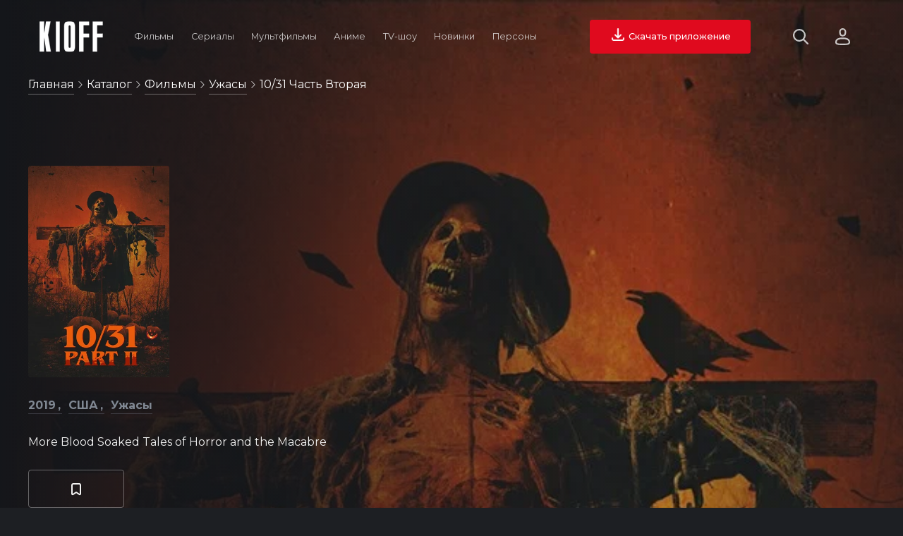

--- FILE ---
content_type: text/html; charset=utf-8
request_url: https://kioff.ru/film/1281147-10-31-chast-vtoraja
body_size: 11910
content:
<!doctype html>
<html data-n-head-ssr lang="ru" prefix="og: http://ogp.me/ns# video: http://ogp.me/ns/video# ya: http://webmaster.yandex.ru/vocabularies/" data-n-head="%7B%22lang%22:%7B%22ssr%22:%22ru%22%7D,%22prefix%22:%7B%22ssr%22:%22og:%20http://ogp.me/ns#%20video:%20http://ogp.me/ns/video#%20ya:%20http://webmaster.yandex.ru/vocabularies/%22%7D%7D">
  <head >
    <meta data-n-head="ssr" data-hid="application-name" property="application-name" content="KIOFF"><meta data-n-head="ssr" data-hid="hdvb" name="hdvb" content="a553fc676b0411d3d60c4c01e95d1da8:42a60da707bccadf2fd49f224e588d6f"><meta data-n-head="ssr" charset="utf-8"><meta data-n-head="ssr" name="viewport" content="width=device-width, initial-scale=1"><meta data-n-head="ssr" name="theme-color" content="#14161a"><meta data-n-head="ssr" name="msapplication-TileColor" content="#ffffff"><meta data-n-head="ssr" name="msapplication-TileImage" content="/static_files/ms-icon-144x144.png"><meta data-n-head="ssr" data-hid="keywords" name="keywords" content="10/31 Часть вторая 10/31 Part 2 смотреть онлайн"><meta data-n-head="ssr" data-hid="description" name="description" content="Смотрите фильм 10/31 Часть вторая / 10/31 Part 2 (2019) США: описание, кадры, трейлеры, актерский состав, факты и киноляпы, рецензии и отзывы."><meta data-n-head="ssr" data-hid="og:type" property="og:type" content="video.movie"><meta data-n-head="ssr" data-hid="og:image" property="og:image" content="https://st.kp.yandex.net/images/film_iphone/iphone360_1281147.jpg"><meta data-n-head="ssr" data-hid="og:image:type" property="og:image:type" content="image/jpeg"><meta data-n-head="ssr" data-hid="og:url" property="og:url" content="https://kioff.ru/film/1281147-10-31-chast-vtoraja"><meta data-n-head="ssr" data-hid="og:title" property="og:title" content="10/31 Часть вторая / 10/31 Part 2 (2019)"><meta data-n-head="ssr" data-hid="og:description" name="og:description" content=""><title>Фильм 10/31 Часть вторая / 10/31 Part 2 (2019) США — смотреть онлайн бесплатно в хорошем HD качестве</title><link data-n-head="ssr" data-hid="opensearch" rel="search" type="application/opensearchdescription+xml" href="https://kioff.ru/opensearch.xml" title="Поиск по KIOFF"><link data-n-head="ssr" data-hid="yandex-tableau-widget" rel="yandex-tableau-widget" href="https://kioff.ru/tableau/tableau.json"><link data-n-head="ssr" data-hid="alternate" rel="alternate" href="https://kioff.ru"><link data-n-head="ssr" rel="icon" type="image/x-icon" href="https://kioff.ru/static_files/favicon.ico"><link data-n-head="ssr" rel="apple-touch-icon" sizes="57x57" href="https://kioff.ru/static_files/apple-icon-57x57.png"><link data-n-head="ssr" rel="apple-touch-icon" sizes="60x60" href="https://kioff.ru/static_files/apple-icon-60x60.png"><link data-n-head="ssr" rel="apple-touch-icon" sizes="72x72" href="https://kioff.ru/static_files/apple-icon-72x72.png"><link data-n-head="ssr" rel="apple-touch-icon" sizes="76x76" href="https://kioff.ru/static_files/apple-icon-76x76.png"><link data-n-head="ssr" rel="apple-touch-icon" sizes="114x114" href="https://kioff.ru/static_files/apple-icon-114x114.png"><link data-n-head="ssr" rel="apple-touch-icon" sizes="120x120" href="https://kioff.ru/static_files/apple-icon-120x120.png"><link data-n-head="ssr" rel="apple-touch-icon" sizes="144x144" href="https://kioff.ru/static_files/apple-icon-144x144.png"><link data-n-head="ssr" rel="apple-touch-icon" sizes="152x152" href="https://kioff.ru/static_files/apple-icon-152x152.png"><link data-n-head="ssr" rel="apple-touch-icon" sizes="180x180" href="https://kioff.ru/static_files/apple-icon-180x180.png"><link data-n-head="ssr" rel="icon" type="image/png" sizes="192x192" href="https://kioff.ru/android-icon-192x192.png"><link data-n-head="ssr" rel="icon" type="image/png" sizes="512x512" href="https://kioff.ru/static_files/apple-icon-512x512.png"><link data-n-head="ssr" rel="icon" type="image/png" sizes="32x32" href="https://kioff.ru/static_files/favicon-32x32.png"><link data-n-head="ssr" rel="icon" type="image/png" sizes="96x96" href="https://kioff.ru/static_files/favicon-96x96.png"><link data-n-head="ssr" rel="icon" type="image/png" sizes="16x16" href="https://kioff.ru/static_files/favicon-16x16.png"><link data-n-head="ssr" href="https://mc.yandex.ru/metrika/watch.js" rel="preload" as="script"><link data-n-head="ssr" data-hid="gf-prefetch" rel="dns-prefetch" href="https://fonts.gstatic.com/"><link data-n-head="ssr" data-hid="gf-preconnect" rel="preconnect" href="https://fonts.gstatic.com/" crossorigin=""><link data-n-head="ssr" data-hid="gf-preload" rel="preload" as="style" href="https://fonts.googleapis.com/css2?family=Montserrat:wght@400;500;700&amp;display=swap"><link data-n-head="ssr" data-hid="canonical" rel="canonical" href="https://kioff.ru/film/1281147-10-31-chast-vtoraja"><script data-n-head="ssr" src="https://mc.yandex.ru/metrika/watch.js" async></script><script data-n-head="ssr" data-hid="gf-script">(function(){var l=document.createElement('link');l.rel="stylesheet";l.href="https://fonts.googleapis.com/css2?family=Montserrat:wght@400;500;700&display=swap";document.querySelector("head").appendChild(l);})();</script><script data-n-head="ssr" data-hid="speakable" type="application/ld+json">
&quot;@context&quot;: &quot;https://schema.org/&quot;,
&quot;@type&quot;: &quot;WebPage&quot;,
&quot;name&quot;: &quot;KIOFF&quot;,
&quot;speakable&quot;: {
  &quot;@type&quot;: &quot;SpeakableSpecification&quot;,
  &quot;xpath&quot;: [ &quot;/html/head/meta[@name=&#x27;description&#x27;]/@content&quot;]
},
&quot;url&quot;: &quot;https://kioff.ru/film/1281147-10-31-chast-vtoraja&quot;}</script><noscript data-n-head="ssr" data-hid="gf-noscript"><link rel="stylesheet" href="https://fonts.googleapis.com/css2?family=Montserrat:wght@400;500;700&display=swap"></noscript><link rel="preload" href="/dist/client/b264f7b.modern.js" as="script"><link rel="preload" href="/dist/client/57fa9b0.modern.js" as="script"><link rel="preload" href="/dist/client/9d6358a.modern.js" as="script"><link rel="preload" href="/dist/client/badc20c.modern.js" as="script"><link rel="preload" href="/dist/client/d2fdaee.modern.js" as="script"><style data-vue-ssr-id="46236b92:0 167e76c5:0 d28f0d96:0 36692e9a:0 bc083d4a:0 28b4c43a:0">.fadeIn-enter-active,.fadeIn-leave-active{transition:all 1s}.toTop-enter-active,.toTop-leave-active{transition:all .5s}.toTop-enter,.toTop-leave-to{opacity:0;transform:translateY(50vh)}.toBottom-enter-active,.toBottom-leave-active{transition:all .5s}.toBottom-enter,.toBottom-leave-to{opacity:0;transform:translateY(-50vh)}.toLeft-enter-active,.toLeft-leave-active{transition:all .5s}.toLeft-enter,.toLeft-leave-to{opacity:0;transform:translateX(100vw)}.toRight-enter-active,.toRight-leave-active{transition:all .5s}.toRight-enter,.toRight-leave-to{opacity:0;transform:translateX(-100vw)}.fadeIn-enter-active,.fadeIn-leave-active{transition:all .2s}.fadeIn-enter,.fadeIn-leave-to{opacity:0;transform:scale(0)}[v-cloak]{display:none}*,:after,:before{box-sizing:border-box;margin:0;outline:none;padding:0}html{backface-visibility:hidden;box-sizing:border-box;cursor:default;font-size:10px;min-height:100%;min-height:-webkit-fill-available;scroll-behavior:smooth}body{background-color:#1d1f23;color:#f2f2f2;font-size:1.6rem;font-weight:400;overflow-x:hidden}a,body{font-family:"Montserrat",Arial}a{color:#fff;cursor:pointer;-webkit-text-decoration:none;text-decoration:none}button,input,select,textarea{-webkit-appearance:none;font-family:"Montserrat",Arial;font-size:1.6rem}.h1,.h2,.h3,.h4,h1,h2,h3,h4{font-family:"Montserrat",Arial;font-weight:700}.h1,h1{font-size:4.8rem}.h2,h2{font-size:3.2rem}.h3,h3{font-size:2.4rem}img{-webkit-user-select:none;-moz-user-select:none;user-select:none}.content{min-height:100vh;padding:180px 40px 56px}.content h1{margin-bottom:56px}.content p{font-size:1.8rem;line-height:2.8rem}.content.nopad{padding:180px 0 56px}.content.nopad h1{margin-left:40px}.content.nopad .slider-premieres .header .buttons{margin-left:0}.dbtn{background-color:#1d1f23;border:1px solid hsla(0,0%,100%,.35);border-radius:4px;color:#f2f2f2;cursor:pointer;display:inline-block;font-size:1.6rem;padding:12px 14px;transition:border .2s ease}.dbtn:hover{border:1px solid #fff}.dbtn.blue.active,.dbtn.blue:hover{border-color:#03a9f4}.dbtn.green:hover{border-color:#8bc34a}.dbtn.red:hover{border-color:#e00a1e}.loader{animation:rotate360 1s infinite;background-image:url(/static_files/icons/spiner.svg);background-size:32px;display:inline-block;height:32px;width:32px}.loader.start{left:50%;margin:-16px 0 0 -16px;position:absolute;top:50%}.show-more{margin:32px 0;text-align:center}.show-more.prev{margin:0 0 32px}.show-more.prev button i.arrow{background-image:url(/static_files/icons/arrow-right-dark.svg);transform:rotate(-90deg)}.show-more.inline{text-align:left}.show-more button{background-color:#1d1f23;border:1px solid hsla(0,0%,100%,.35);border-radius:4px;color:#f2f2f2;cursor:pointer;display:inline-block;font-size:1.6rem;padding:10px 20px;transition:all .2s ease}.show-more button:hover{border:1px solid #fff}.show-more.inline button{border:none;border-bottom:1px solid hsla(0,0%,100%,.35);margin-top:2px;padding:0 0 2px}.show-more.inline button:hover{border:none;border-bottom:1px solid #fff}.show-more button .loader{left:auto;margin:0 0 0 4px;position:relative;top:auto}.show-more button i{background-size:16px;display:inline-block;height:16px;margin-left:4px;vertical-align:middle;width:16px}.show-more button i.arrow{background-image:url(/static_files/icons/arrow-right-dark.svg);transform:rotate(90deg)}.related{min-height:444px}.related.premieres{min-height:510px}.related.top10{min-height:422px}.search-hints{animation:toWidth .5s;box-shadow:0 0 32px 0 rgba(0,0,0,.2);position:absolute;right:170px;top:28px;width:440px}.search-hints .form{background-color:#000;border-radius:4px 4px 0 0}.search-hints .form input#ssearch{background-color:#fff;border:none;border-radius:4px 4px 0 0;color:#000;display:block;font-size:1.6rem;padding:10px 15px 10px 40px;width:100%}.search-hints .form .icon-ssearch{background-image:url(/static_files/icons/search-for-input.svg);background-size:16px;display:inline-block;height:16px;left:10px;position:absolute;top:10px;width:16px}.search-hints .form .popular-queries{background-color:#000;color:#f2f2f2;padding:20px;position:relative;z-index:1}.search-hints .form .popular-queries strong{color:hsla(0,0%,100%,.55);display:block;margin-bottom:15px}.search-hints .form .popular-queries ul{list-style:none}.search-hints .form .popular-queries ul li{color:#f2f2f2;cursor:pointer;margin:10px 0}.search-hints .datalist{background-color:#000;border:none;color:#f2f2f2;width:100%;z-index:4}.search-hints .datalist .no-match{padding:20px}.search-hints .datalist .no-match a{border-bottom:1px solid hsla(0,0%,100%,.35);color:#fff;display:inline-block;font-size:1.4rem;margin-top:10px;padding-bottom:2px;transition:all .2s ease}.search-hints .datalist .no-match a:hover{border-bottom:1px solid #fff}.search-hints .datalist ul{font-size:1.6rem;list-style:none;max-height:400px;overflow:auto;padding:10px 0}.search-hints .datalist ul li{display:grid;grid-template-columns:80px auto;grid-gap:0 20px;align-items:center;cursor:pointer;padding:7px 15px;transition:all .2s ease}.search-hints .datalist ul li:hover{background-color:rgba(28,31,36,.75)}.search-hints .datalist ul li .poster{height:120px;overflow:hidden;position:relative;width:80px}.search-hints .datalist ul li .poster img{background-color:rgba(28,31,36,.75);min-height:100%;-o-object-fit:cover;object-fit:cover;width:100%}.search-hints .datalist ul li p{overflow:hidden;width:100%}.search-hints .datalist ul li p strong{border:none;display:block;font-size:1.6rem;font-weight:400;margin-bottom:10px;width:100%}.search-hints .datalist ul li p span{color:#5e6672;font-size:1.6rem;text-transform:capitalize}.film-link{text-indent:-9999px}.breadcrumbs{left:40px;max-width:calc(100vw - 60px);overflow:hidden;position:absolute;text-overflow:ellipsis;top:110px;white-space:nowrap;z-index:10}.breadcrumbs .icon-arrow{background-image:url(/static_files/icons/arrow-right-dark.svg);background-size:10px;display:inline-block;height:10px;opacity:.8;width:10px}.breadcrumbs div{display:inline-block}.breadcrumbs span{color:#fff;text-transform:capitalize}.breadcrumbs a{border-bottom:1px solid hsla(0,0%,100%,.35);color:#fff;display:inline-block;font-size:1.6rem;line-height:20px;margin-bottom:10px;padding-bottom:3px;transition:all .2s ease}.breadcrumbs a:hover{border-bottom:1px solid #fff}.filters{margin:56px 0}.filters .sort{text-align:right}.filters input,.filters select{background-color:#1d1f23;border:1px solid hsla(0,0%,100%,.35);border-radius:4px;color:#f2f2f2;cursor:pointer;margin:0 4px 4px 0;padding:15px;transition:border .2s ease}.filters input:hover,.filters select:hover{border:1px solid #fff}.filters .reset{background-color:#607d8b;border:none;border-radius:4px;color:#fff;cursor:pointer;display:inline-block;font-size:1.6rem;padding:14px;transition:background-color .2s ease}.filters .reset:hover{background-color:#97a0ae}.filters .reset.active{background-color:#e00a1e}.filters .reset img{display:inline-block;height:18px;margin-right:4px;width:18px}.filters .reset img,.filters .reset span{vertical-align:middle}.search-hints.relative{box-shadow:none;position:relative;right:0;top:0;width:100%}.search-hints.relative .form{background-color:#1d1f23}.search-hints.relative .form input#ssearch{background-color:#1d1f23;border-bottom:2px solid #f2f2f2;color:#f2f2f2;font-size:4rem;padding-left:50px}.search-hints.relative .form .icon-ssearch{background-image:url(/static_files/icons/search.svg);background-size:40px;display:inline-block;height:40px;left:0;position:relative;top:60px;width:40px}.flyroll{bottom:0;height:auto;position:fixed;right:0;text-align:right;width:320px;z-index:5}.flyroll .close{background-color:rgba(0,0,0,.75);border-radius:50%;color:#fff;display:inline-block;font-size:1.2rem;height:28px;line-height:28px;margin:0 3px 3px 0;text-align:center;width:28px}.flyroll .body{background-color:#fff}@keyframes toWidth{0%{opacity:0;width:0}to{opacity:1;width:440px}}@keyframes toWidthMobile{0%{opacity:0;width:0}to{opacity:1;width:70vw}}@keyframes toLeft{0%{opacity:0;transform:translateX(100vw)}to{opacity:1;transform:translateX(0)}}@keyframes rotate360{0%{transform:rotate(0)}to{transform:rotate(1turn)}}@keyframes filmHeader{0%{background-position:bottom}50%{background-position:50%}to{background-position:top}}@keyframes fadeIn{0%{opacity:0;transform:scale(0)}to{opacity:1;transform:scale(1)}}
.nuxt-progress{background-color:#e00a1e;height:3px;left:0;opacity:1;position:fixed;right:0;top:0;transition:width .1s,opacity .4s;width:0;z-index:999999}.nuxt-progress.nuxt-progress-notransition{transition:none}.nuxt-progress-failed{background-color:red}
.premium{background-color:#1d1d1d;height:100vh}.premium .modal{background-color:#222;border:2px solid hsla(0,0%,100%,.1);border-radius:4px;height:360px;margin:auto;padding:20px;position:relative;text-align:center;top:calc(50% - 180px);width:360px}.premium .modal h1{font-size:2rem;margin:15px 0 30px;text-align:center;text-transform:uppercase}.premium .modal a{font-weight:700}.premium .modal .checkboxes label{display:grid;grid-template-columns:24px auto;margin:20px 0;grid-gap:10px;align-items:start;cursor:pointer;transition:color .2s ease}.premium .modal .checkboxes label:hover{color:#ff142a}.premium .modal .checkboxes label input{background-color:#fff;border:1px solid #d2d2d2;border-radius:4px;height:24px;width:24px}.premium .modal .checkboxes label span{display:inline-block}.premium .modal .socials{margin-top:60px;text-align:center}.premium .modal .socials strong{display:block;font-size:1.6rem;font-weight:700;margin-bottom:20px}.premium .modal .socials .items{display:grid;grid-template-columns:repeat(3,80px);grid-gap:5px;justify-content:center;text-align:center}.premium .modal .socials .items .item{align-items:center;background-color:#2d2d2d;border:1px solid hsla(0,0%,100%,.1);border-radius:4px;cursor:pointer;display:grid;height:50px;justify-items:center;transition:border .2s ease;width:80px}.premium .modal .socials .items .item:hover{border:1px solid #ff142a}.premium .modal .socials .items .item img{height:24px;width:24px}
.mainmenu{display:grid;grid-template-columns:90px auto auto;padding:28px 56px;position:fixed;top:0;width:100%;grid-gap:32px;align-items:center;transition:padding .2s linear;z-index:11}.mainmenu.stick{background-color:#14161a;padding:12px 56px}.mainmenu.stick .search-hints{top:12px}.mainmenu i{text-indent:-9999px}.mainmenu .logo{background-image:url(/static_files/logo.svg);background-size:90px 44px;cursor:pointer;height:44px;width:90px}.mainmenu .items{align-items:center;display:grid;grid-template-columns:repeat(7,auto);justify-items:center}.mainmenu .items .item{padding:0 10px}.mainmenu .items .item:hover>a{color:#fff;opacity:1}.mainmenu .items .item .drop{background-color:#000;border-radius:8px;display:grid;grid-template-columns:repeat(3,auto);grid-template-rows:auto;margin-left:-24px;overflow:hidden;padding:8px;position:absolute;text-align:left;z-index:12}.mainmenu .items .item .drop a{font-size:1.6rem;padding:10px 16px}.mainmenu .items .item .drop a:hover{background-color:#252930;border-radius:4px}.mainmenu .items .item a{color:#f2f2f2;display:inline-block;font-size:1vw;line-height:28px;opacity:.8;padding:5px 0;-webkit-text-decoration:none;text-decoration:none;transition:all .2s ease}.mainmenu .items .item a:hover{color:#fff;opacity:1}.mainmenu .items .item a .icon-arrow{background-image:url(/static_files/icons/arrow-right-dark.svg);background-size:16px;display:inline-block;height:16px;transform:rotate(90deg);width:16px}.mainmenu .right{align-items:center;display:grid;justify-content:end}.mainmenu .right .buttons{display:grid;grid-template-columns:auto 100px;grid-gap:60px;align-items:center}.mainmenu .right .buttons .actions{display:grid;grid-template-columns:24px 40px;grid-gap:36px;align-items:center}.mainmenu .right .buttons .actions .site-profile{cursor:pointer;height:40px;position:relative;width:40px}.mainmenu .right .buttons .actions .site-profile.active img,.mainmenu .right .buttons .actions .site-profile:hover>img{opacity:1;transform:scale(1.1)}.mainmenu .right .buttons .actions .site-profile.active .icon-close{opacity:1}.mainmenu .right .buttons .actions .site-profile .icon-close{background-image:url(/static_files/icons/close-dark.svg);background-size:12px;display:block;height:12px;left:calc(50% - 6px);opacity:0;position:absolute;top:calc(50% - 6px);width:12px}.mainmenu .right .buttons .actions .site-profile img{border-radius:50%;height:100%;opacity:.8;transition:all .2s ease;width:100%}.mainmenu .right .buttons .actions i{cursor:pointer;display:inline-block;transition:opacity .2s ease}.mainmenu .right .buttons .actions i.icon-search{background-image:url(/static_files/icons/search.svg);background-size:22px;height:22px;opacity:.8;width:22px}.mainmenu .right .buttons .actions i.icon-search:hover{opacity:1}.mainmenu .right .buttons .actions i.icon-close{background-image:url(/static_files/icons/cancel-dark.svg);background-size:20px;height:20px;opacity:1;width:20px}.mainmenu .right .buttons .actions i.icon-auth{background-image:url(/static_files/icons/noavatar.svg);background-size:21px 24px;height:24px;opacity:.8;width:21px}.mainmenu .right .buttons .actions i.icon-auth:hover{opacity:1}.mainmenu .right .buttons .actions i.icon-burger{background-image:url(/static_files/icons/burger.svg);background-size:18px 15px;height:15px;opacity:.8;width:18px}.mainmenu .right .buttons .actions i.icon-burger:hover{opacity:1}.mainmenu .right .buttons button{background-color:#e00a1e;border:none;border-radius:4px;color:#fff;cursor:pointer;font-size:1vw;font-weight:500;line-height:40px;margin:0;padding:4px 28px;text-align:center;transition:all .2s ease}.mainmenu .right .buttons button:hover{background-color:#ff142a}
.film .loader{left:50%;margin:-16px 0 0 -16px;position:absolute;top:50%}.film .block{padding:0 40px 56px;position:relative}.film .block.persons .person-info{display:grid;grid-template-columns:100px auto;padding-right:20px;position:fixed;grid-gap:20px;align-items:center;animation:fadeIn .2s ease;background-color:#000;box-shadow:0 0 32px 0 rgba(0,0,0,.5);z-index:11}.film .block.persons .person-info .poster{display:inline-block;height:150px;overflow:hidden;width:100px}.film .block.persons .person-info .poster img{height:100%;-o-object-fit:cover;object-fit:cover;width:100%}.film .block.persons .person-info a{border-bottom:1px solid hsla(0,0%,100%,.35);display:inline-block;padding-bottom:2px;transition:border-bottom .2s ease}.film .block.persons .person-info a:hover{border-bottom:1px solid #fff}.film .block.persons .items{display:grid;grid-template-columns:repeat(2,1fr);grid-gap:40px}.film .block.persons .items .item{display:grid;grid-template-columns:60px auto;grid-gap:20px;align-items:center;margin-bottom:15px}.film .block.persons .items .item .poster{display:inline-block;height:90px;overflow:hidden;width:60px}.film .block.persons .items .item .poster img{min-height:100%;-o-object-fit:cover;object-fit:cover;width:100%}.film .block.persons .items .item a{display:inline-block;font-size:1.8rem;transition:all .2s ease}.film .block.persons .items .item a:hover{border-bottom:1px solid #fff}.film .block h3{font-size:2.4rem;margin-bottom:14px}.film .block h2{font-size:3.2rem;margin:0 0 28px}.film .block h2 a{border-bottom:1px solid hsla(0,0%,100%,.35);padding-bottom:2px;transition:all .2s ease}.film .block h2 a:hover{border-bottom:1px solid #fff}.film .block p{font-size:1.8rem;line-height:2.8rem;white-space:pre-line}.film .description h1{font-size:4.8rem;margin-bottom:20px}.film .description .text{display:grid;grid-template-columns:auto 196px;grid-gap:100px}.film .description .text .votes{margin-bottom:14px}.film .description .text .votes button:last-child{margin-left:5px}.film .description .text .votes button img{display-:inline-block;height:19px;margin-right:5px;width:19px}.film .description .text .votes button.like{color:#8bc34a}.film .description .text .votes button.dislike{color:#e00a1e}.film .description .text .share input{left:-9999px;position:absolute}.film .description .text .share span{display:grid;grid-template-columns:auto auto;grid-gap:10px;align-items:center;border:1px solid #808893;border-radius:4px;color:#808893;cursor:pointer;font-size:2rem;padding:10px 15px;transition:border .2s ease}.film .description .text .share span:hover{border:1px solid #fff}.film .description .text .share span:hover>img{opacity:1}.film .description .text .share span img{height:32px;opacity:.7;transition:opacity .2s ease;width:32px}.film .menu{margin-bottom:36px;overflow-x:scroll;padding:32px 0 20px 40px;width:100%;-webkit-overflow-scrolling:touch}.film .menu::-webkit-scrollbar-track{background:#1d1f23;height:7px}.film .menu::-webkit-scrollbar{height:7px}.film .menu::-webkit-scrollbar-thumb{background:#1d1f23;border-radius:5px}.film .menu:hover::-webkit-scrollbar-thumb{background:#444}.film .menu:hover::-webkit-scrollbar-thumb:hover{background:#808893}.film .menu ul{list-style:none}.film .menu ul li{border-bottom:2px solid transparent;color:#808893;cursor:pointer;display:inline-block;font-size:2rem;margin-right:20px;transition:all .2s ease}.film .menu ul li.active{border-bottom:2px solid #e00a1e;color:#f2f2f2}.film .menu ul li:hover{color:#f2f2f2}.film .menu ul li a{color:#808893}.film .menu ul li a.active{border-bottom:2px solid #e00a1e;color:#f2f2f2}.film .modal{background-color:#14161a;height:100vh;left:0;position:fixed;top:0;width:100vw;z-index:12}.film .modal.mailing{border-radius:4px;box-shadow:0 0 32px rgba(0,0,0,.5);height:auto;left:50%;top:50%;width:500px}.film .modal.mailing .body{padding:0 40px 40px}.film .modal.mailing .body h3{margin-bottom:32px}.film .modal.mailing .body p{line-height:2.8rem;margin:10px 0}.film .modal.mailing .body button{background-color:#14161a;border:1px solid hsla(0,0%,100%,.35);border-radius:4px;color:#fff;cursor:pointer;font-size:1.4rem;font-weight:400;line-height:40px;margin-top:12px;padding:0 24px;transition:all .2s ease}.film .modal.mailing .body button:hover{border:1px solid #fff}.film .modal .actions{padding:0;text-align:right}.film .modal .actions i{background:#e00a1e url(/static_files/icons/close-dark.svg) 50% no-repeat;background-size:16px;cursor:pointer;display:inline-block;height:40px;vertical-align:middle;width:60px}.film .modal .actions i:hover{background-color:#ff142a}.film .modal .loader{background-size:40px;height:40px;left:50%;margin:-20px 0 0 -20px;position:absolute;top:50%;width:40px}.film .modal iframe{border:none;height:calc(100vh - 40px);margin:0;padding:0;position:relative;width:100vw;z-index:1}.film .top{overflow:hidden;position:relative}.film .top,.film .top .bg{height:100vh;min-height:760px;width:100%}.film .top .bg{background-position:top;background-size:cover;transition:background-position .2s ease}.film .top .bg:after{background-image:linear-gradient(90deg,#14161a,rgba(20,22,26,.8) 25%,rgba(20,22,26,.4) 50%,rgba(20,22,26,0) 75%,rgba(20,22,26,.5));bottom:0;content:"";height:100%;position:absolute;width:100%;z-index:1}.film .top .wrapper{bottom:40px;left:40px;max-width:660px;position:absolute;z-index:2}.film .top .poster{border-radius:4px;height:300px;margin-bottom:30px;overflow:hidden;width:200px}.film .top .poster img{min-height:100%;-o-object-fit:cover;object-fit:cover;width:100%}.film .top .meta{margin-bottom:15px}.film .top .meta a{border-bottom:1px solid hsla(217,8%,50%,.35);color:#808893;display:inline-block;font-weight:700;margin:0 5px 15px 0;padding-bottom:2px;text-transform:capitalize;transition:all .2s ease}.film .top .meta a:hover{border-bottom:1px solid #808893}.film .top .meta a:not(:last-child):after{content:",";position:relative;right:2px}.film .top .meta span{border:1px solid #808893;border-radius:4px;color:#808893;font-weight:700;padding:5px 10px}.film .top .tagline{margin-bottom:30px}.film .top .actions{z-index:2}.film .top .actions,.film .top .actions .second{display:grid;grid-template-columns:repeat(2,auto);grid-gap:20px;align-items:center}.film .top .actions i{display:inline-block}.film .top .actions i.icon-watch{background-image:url(/static_files/icons/play.svg);background-size:24px;height:24px;width:24px}.film .top .actions i.icon-trailer{background-image:url(/static_files/icons/trailer.svg);background-size:24px;height:24px;width:24px}.film .top .actions button{display:grid;grid-gap:10px;align-items:center;border:none;border-radius:4px;color:#fff;cursor:pointer;font-size:1.8rem;font-weight:500;justify-content:center;line-height:40px;transition:all .2s ease}.film .top .actions button.watch{background-color:#e00a1e;grid-template-columns:24px auto;padding:6px 28px}.film .top .actions button.watch:hover{background-color:#ff142a}.film .top .actions button.trailer{background-color:transparent;border:1px solid hsla(0,0%,100%,.35);grid-template-columns:24px auto;padding:6px 28px}.film .top .actions button.trailer:hover{border:1px solid #fff}.film .top .actions button.favorite{background-color:transparent;border:1px solid hsla(0,0%,100%,.35)}.film .top .actions button.favorite:hover{border:1px solid #fff}
.favorite{align-items:center;background-color:hsla(0,0%,100%,.3);display:grid;grid-template-columns:24px auto;padding:14px;width:100%}.favorite:hover{background-color:hsla(0,0%,100%,.5)}.favorite.active i.icon-favorite{background-image:url(/static_files/icons/favorite-active.svg)}.favorite .icon-favorite{background-image:url(/static_files/icons/favorite.svg);background-size:24px;height:24px;width:24px}.favorite.btn{grid-template-columns:auto;grid-gap:0}.favorite.btn span{display:block}.favorite span{display:none}</style>
  </head>
  <body >
    <div data-server-rendered="true" id="__nuxt"><!----><div id="__layout"><div><!----> <div class="mainmenu"><div class="logo nuxt-link-active"></div> <div class="items"><div class="item"><a href="/film?type=films">
        Фильмы
      </a> <div class="drop" style="display:none;"><a href="/film?type=films&amp;genre=%D0%B1%D0%BE%D0%B5%D0%B2%D0%B8%D0%BA">Боевики</a> <a href="/film?type=films&amp;genre=%D0%BA%D0%BE%D0%BC%D0%B5%D0%B4%D0%B8%D1%8F">Комедии</a> <a href="/film?type=films&amp;genre=%D0%B4%D0%B5%D1%82%D0%B5%D0%BA%D1%82%D0%B8%D0%B2">Детективы</a> <a href="/film?type=films&amp;genre=%D0%B4%D0%BE%D0%BA%D1%83%D0%BC%D0%B5%D0%BD%D1%82%D0%B0%D0%BB%D1%8C%D0%BD%D1%8B%D0%B9">Документальные</a> <a href="/film?type=films&amp;genre=%D0%B4%D1%80%D0%B0%D0%BC%D0%B0">Драма</a> <a href="/film?type=films&amp;genre=%D1%81%D0%B5%D0%BC%D0%B5%D0%B9%D0%BD%D1%8B%D0%B9">Семейные</a> <a href="/film?type=films&amp;genre=%D0%B8%D1%81%D1%82%D0%BE%D1%80%D0%B8%D1%8F">Исторические</a> <a href="/film?type=films&amp;genre=%D0%BC%D0%B5%D0%BB%D0%BE%D0%B4%D1%80%D0%B0%D0%BC%D0%B0">Мелодрама</a> <a href="/film?type=films&amp;genre=%D1%81%D0%BF%D0%BE%D1%80%D1%82">Спорт</a> <a href="/film?type=films&amp;genre=%D1%82%D1%80%D0%B8%D0%BB%D0%BB%D0%B5%D1%80">Триллер</a> <a href="/film?type=films&amp;genre=%D0%B2%D0%BE%D0%B5%D0%BD%D0%BD%D1%8B%D0%B9">Военные</a> <a href="/film?type=films&amp;genre=%D1%84%D0%B0%D0%BD%D1%82%D0%B0%D1%81%D1%82%D0%B8%D0%BA%D0%B0">Фантастика</a> <div><a href="/random?type=films">Случайный фильм</a></div></div></div> <div class="item"><a href="/film?type=serials">
        Сериалы
      </a> <div class="drop" style="display:none;"><a href="/film?type=serials&amp;genre=%D0%B1%D0%BE%D0%B5%D0%B2%D0%B8%D0%BA">Боевики</a> <a href="/film?type=serials&amp;genre=%D0%BA%D0%BE%D0%BC%D0%B5%D0%B4%D0%B8%D1%8F">Комедии</a> <a href="/film?type=serials&amp;genre=%D0%B4%D0%B5%D1%82%D0%B5%D0%BA%D1%82%D0%B8%D0%B2">Детективы</a> <a href="/film?type=serials&amp;genre=%D0%B4%D1%80%D0%B0%D0%BC%D0%B0">Драма</a> <a href="/film?type=serials&amp;genre=%D0%BA%D1%80%D0%B8%D0%BC%D0%B8%D0%BD%D0%B0%D0%BB">Криминал</a> <a href="/film?type=serials&amp;genre=%D1%81%D0%B5%D0%BC%D0%B5%D0%B9%D0%BD%D1%8B%D0%B9">Семейные</a> <a href="/film?type=serials&amp;genre=%D0%B8%D1%81%D1%82%D0%BE%D1%80%D0%B8%D1%8F">Исторические</a> <a href="/film?type=serials&amp;genre=%D0%BC%D0%B5%D0%BB%D0%BE%D0%B4%D1%80%D0%B0%D0%BC%D0%B0">Мелодрама</a> <a href="/film?type=serials&amp;genre=%D1%81%D0%BF%D0%BE%D1%80%D1%82">Спорт</a> <a href="/film?type=serials&amp;genre=%D1%82%D1%80%D0%B8%D0%BB%D0%BB%D0%B5%D1%80">Триллер</a> <a href="/film?type=serials&amp;genre=%D0%B2%D0%BE%D0%B5%D0%BD%D0%BD%D1%8B%D0%B9">Военные</a> <a href="/film?type=serials&amp;genre=%D1%84%D0%B0%D0%BD%D1%82%D0%B0%D1%81%D1%82%D0%B8%D0%BA%D0%B0">Фантастика</a> <div><a href="/random?type=serials">Случайный сериал</a></div></div></div> <div class="item"><a href="/film?genre=%D0%BC%D1%83%D0%BB%D1%8C%D1%82%D1%84%D0%B8%D0%BB%D1%8C%D0%BC">
        Мультфильмы
      </a></div> <div class="item"><a href="/film?type=anime">
        Аниме
      </a> <div class="drop" style="display:none;"><a href="/film?type=anime-serials">Многосерийные</a> <a href="/film?type=anime-serials&amp;genre=%D1%81%D0%BF%D0%BE%D1%80%D1%82">Спорт</a> <a href="/film?type=anime-serials&amp;genre=%D0%BC%D0%B5%D0%BB%D0%BE%D0%B4%D1%80%D0%B0%D0%BC%D0%B0">Романтика</a> <div><a href="/random?type=anime-serials">Случайное аниме</a></div></div></div> <div class="item"><a href="/film?type=tv-show">
        TV-шоу
      </a></div> <div class="item"><a href="/film?year=2026&amp;sort=date">
        Новинки
      </a></div> <div class="item"><a href="/persons">
        Персоны
      </a></div></div> <div class="right"><div class="buttons"><button><img src="/static_files/icons/download.png" alt="" style="display:inline-block;position:relative;top:5px;width:24px;height:24px;">
        Скачать приложение
      </button> <div class="actions"><i class="icon-search"></i> <i class="icon-auth"></i></div></div> <!----> <!----></div></div> <div itemscope="itemscope" itemtype="http://schema.org/Movie" class="film"><div itemscope="itemscope" itemtype="http://schema.org/BreadcrumbList" class="breadcrumbs"><div itemprop="itemListElement" itemscope="itemscope" itemtype="http://schema.org/ListItem"><a href="/" itemprop="item" class="nuxt-link-active"><span itemprop="name">Главная</span></a> <meta itemprop="position" content="1"></div> <div itemprop="itemListElement" itemscope="itemscope" itemtype="http://schema.org/ListItem"><i class="icon-arrow"></i> <a href="/film" itemprop="item" class="nuxt-link-active"><span itemprop="name">Каталог</span></a> <meta itemprop="position" content="2"></div> <div itemprop="itemListElement" itemscope="itemscope" itemtype="http://schema.org/ListItem"><i class="icon-arrow"></i> <a href="/film?type=films" itemprop="item"><span itemprop="name">Фильмы</span></a> <meta itemprop="position" content="3"></div> <div itemprop="itemListElement" itemscope="itemscope" itemtype="http://schema.org/ListItem"><i class="icon-arrow"></i> <a href="/film?type=films&amp;genre=%D1%83%D0%B6%D0%B0%D1%81%D1%8B" itemprop="item"><span itemprop="name">
          ужасы
        </span></a> <meta itemprop="position" content="4"></div> <div itemprop="itemListElement" itemscope="itemscope" itemtype="http://schema.org/ListItem"><i class="icon-arrow"></i> <span itemprop="name">10/31 Часть вторая</span> <meta itemprop="position" content="5"></div></div> <div class="top"><div itemprop="thumbnail" itemscope="itemscope" itemtype="http://schema.org/ImageObject" class="bg" style="animation:2s filmHeader;background-image:url( https://st.kp.yandex.net/images/film_big/1281147.jpg);"><meta itemprop="contentUrl" content="https://st.kp.yandex.net/images/film_iphone/iphone360_1281147.jpg"></div> <div class="wrapper"><div class="poster"><img src="https://st.kp.yandex.net/images/film_iphone/iphone360_1281147.jpg" alt="10/31 Часть вторая"></div> <div class="meta"><a href="/film?year=2019">
          2019
        </a> <a href="/film?country=%D0%A1%D0%A8%D0%90">
          США
        </a> <a href="/film?genre=%D1%83%D0%B6%D0%B0%D1%81%D1%8B">
          ужасы
        </a> <!----></div> <div class="tagline">
        More Blood Soaked Tales of Horror and the Macabre
      </div> <div class="actions"><!----> <div class="second"><!----> <button data-fav-id="1281147" title="Добавить в избранное" class="favorite btn"><i class="icon-favorite"></i> <!----></button></div></div></div></div> <div class="menu"><ul style="width:1600px;"><li class="active">
        Описание
      </li> <li>
        Кадры
      </li> <li>
        Сиквелы и приквелы
      </li> <li>
        Трейлеры
      </li> <li>
        Актеры и съемочная группа
      </li> <li>
        Факты и киноляпы
      </li> <li>
        Рецензии
      </li> <li>
        Рекомендации
      </li></ul></div> <div itemprop="video" itemscope="itemscope" class="block description"><h1 itemprop="name">Фильм 10/31 Часть вторая смотреть онлайн</h1> <div class="text"><div><link itemprop="url" href="https://kioff.ru/film/1281147-10-31-chast-vtoraja"> <meta itemprop="alternativeHeadline" content="10/31 Часть вторая"> <meta itemprop="dateReleased" content="2021-09-09T00:01:00"> <meta itemprop="inLanguage" content="ru"> <meta itemprop="isFamilyFriendly" content="true"> <p itemprop="description">
          
        </p></div> <div><div class="votes"><button class="dbtn like"><img src="/static_files/icons/like.svg" alt="Like"> 0
          </button> <button class="dbtn dislike"><img src="/static_files/icons/dislike.svg" alt="Dislike"> 0
          </button></div> <div class="share"><label for="share"><input id="share" type="text" readonly="readonly" value="https://kioff.ru/film/1281147-10-31-chast-vtoraja"> <span>
              Поделиться
              <img src="/static_files/icons/share.svg" alt="Share"></span></label></div></div></div></div> <div class="block frames"><h2><a href="/film/1281147/frames">
        Кадры
      </a></h2> <div data-block-id="0" class="lazy-block"></div></div> <div class="block sap"><h2><a href="/film/1281147/sap">
        Сиквелы и приквелы
      </a></h2> <div data-block-id="2" class="lazy-block"></div></div> <div class="block trailers"><h2><a href="/film/1281147/trailers">
        Трейлеры
      </a></h2> <div data-block-id="1" class="lazy-block"></div></div> <div class="block persons"><h2><a href="/film/1281147/persons">
        Актеры и съемочная группа
      </a></h2> <div itemprop="actor" itemscope="itemscope" itemtype="https://schema.org/Person" class="items"><div class="item-col"><h3>В главных ролях</h3> <div class="list"><div class="item"><div class="poster"><img src="https://kinopoiskapiunofficial.tech/images/actor_posters/kp/458731.jpg" alt="Бьянка Аллэйн"></div> <div><a href="/name/458731-bjanka-allejn" itemprop="name">Бьянка Аллэйн</a></div></div><div class="item"><div class="poster"><img src="https://kinopoiskapiunofficial.tech/images/actor_posters/kp/2299076.jpg" alt="Чад Брунс"></div> <div><a href="/name/2299076-chad-bruns" itemprop="name">Чад Брунс</a></div></div><div class="item"><div class="poster"><img src="https://kinopoiskapiunofficial.tech/images/actor_posters/kp/3077680.jpg" alt="Ава Джастин"></div> <div><a href="/name/3077680-ava-dzhastin" itemprop="name">Ава Джастин</a></div></div><div class="item"><div class="poster"><img src="https://kinopoiskapiunofficial.tech/images/actor_posters/kp/3116139.jpg" alt="Р.Дж. Вагнер"></div> <div><a href="/name/3116139-r-dzh-vagner" itemprop="name">Р.Дж. Вагнер</a></div></div><div class="item"><div class="poster"><img src="https://kinopoiskapiunofficial.tech/images/actor_posters/kp/4127517.jpg" alt="Филлис Спилман"></div> <div><a href="/name/4127517-fillis-spilman" itemprop="name">Филлис Спилман</a></div></div><div class="item"><div class="poster"><img src="https://kinopoiskapiunofficial.tech/images/actor_posters/kp/3312943.jpg" alt="Уилльям МакКарти"></div> <div><a href="/name/3312943-uilljam-makkarti" itemprop="name">Уилльям МакКарти</a></div></div><div class="item"><div class="poster"><img src="https://kinopoiskapiunofficial.tech/images/actor_posters/kp/3222090.jpg" alt="Эшли Ниф"></div> <div><a href="/name/3222090-eshli-nif" itemprop="name">Эшли Ниф</a></div></div><div class="item"><div class="poster"><img src="https://kinopoiskapiunofficial.tech/images/actor_posters/kp/3090932.jpg" alt="Дэвид Е. МакМахон"></div> <div><a href="/name/3090932-devid-e-makmahon" itemprop="name">Дэвид Е. МакМахон</a></div></div><div class="item"><div class="poster"><img src="https://kinopoiskapiunofficial.tech/images/actor_posters/kp/2577653.jpg" alt="Matt Block"></div> <div><a href="/name/2577653-matt-block" itemprop="name">Matt Block</a></div></div><div class="item"><div class="poster"><img src="https://kinopoiskapiunofficial.tech/images/actor_posters/kp/5609115.jpg" alt="Jordan Beltz"></div> <div><a href="/name/5609115-jordan-beltz" itemprop="name">Jordan Beltz</a></div></div> <div class="show-more">Показать еще</div></div></div> <div><div itemprop="director" itemscope="itemscope" itemtype="https://schema.org/Person" class="item-col"><h3>Режиссеры</h3> <div class="list"><div class="item"><div class="poster"><img src="https://kinopoiskapiunofficial.tech/images/actor_posters/kp/3978018.jpg" alt="Бретт ДеЯгер"></div> <div><a href="/name/3978018-brett-dejager" itemprop="name">Бретт ДеЯгер</a></div></div><div class="item"><div class="poster"><img src="https://kinopoiskapiunofficial.tech/images/actor_posters/kp/3462442.jpg" alt="Jennifer Nangle"></div> <div><a href="/name/3462442-jennifer-nangle" itemprop="name">Jennifer Nangle</a></div></div><div class="item"><div class="poster"><img src="https://kinopoiskapiunofficial.tech/images/actor_posters/kp/5920303.jpg" alt="John Hale III"></div> <div><a href="/name/5920303-john-hale-iii" itemprop="name">John Hale III</a></div></div><div class="item"><div class="poster"><img src="https://kinopoiskapiunofficial.tech/images/actor_posters/kp/5920304.jpg" alt="Robert Lanphere"></div> <div><a href="/name/5920304-robert-lanphere" itemprop="name">Robert Lanphere</a></div></div><div class="item"><div class="poster"><img src="https://kinopoiskapiunofficial.tech/images/actor_posters/kp/3343348.jpg" alt="Тори ван Баскирк"></div> <div><a href="/name/3343348-tori-van-baskirk" itemprop="name">Тори ван Баскирк</a></div></div><div class="item"><div class="poster"><img src="https://kinopoiskapiunofficial.tech/images/actor_posters/kp/1207475.jpg" alt="Max Groah"></div> <div><a href="/name/1207475-max-groah" itemprop="name">Max Groah</a></div></div><div class="item"><div class="poster"><img src="https://kinopoiskapiunofficial.tech/images/actor_posters/kp/2826600.jpg" alt="Зейн Хершбергер"></div> <div><a href="/name/2826600-zejn-hershberger" itemprop="name">Зейн Хершбергер</a></div></div><div class="item"><div class="poster"><img src="https://kinopoiskapiunofficial.tech/images/actor_posters/kp/2330982.jpg" alt="Stephen Wolfe"></div> <div><a href="/name/2330982-stephen-wolfe" itemprop="name">Stephen Wolfe</a></div></div></div></div> <div itemprop="producer" itemscope="itemscope" itemtype="https://schema.org/Person" class="item-col" style="margin-top:32px;"><h3>Продюсеры</h3> <div class="list"><div class="item"><div class="poster"><img src="https://kinopoiskapiunofficial.tech/images/actor_posters/kp/2940047.jpg" alt="Carlos Omar De Leon"></div> <div><a href="/name/2940047-carlos-omar-de-leon" itemprop="name">Carlos Omar De Leon</a></div></div><div class="item"><div class="poster"><img src="https://kinopoiskapiunofficial.tech/images/actor_posters/kp/5838261.jpg" alt="Allan J.D. McNeill"></div> <div><a href="/name/5838261-allan-j-d-mcneill" itemprop="name">Allan J.D. McNeill</a></div></div><div class="item"><div class="poster"><img src="https://kinopoiskapiunofficial.tech/images/actor_posters/kp/4483615.jpg" alt="Bryan Fitzgerald"></div> <div><a href="/name/4483615-bryan-fitzgerald" itemprop="name">Bryan Fitzgerald</a></div></div><div class="item"><div class="poster"><img src="https://kinopoiskapiunofficial.tech/images/actor_posters/kp/4140190.jpg" alt="Lee Walker"></div> <div><a href="/name/4140190-lee-walker" itemprop="name">Lee Walker</a></div></div><div class="item"><div class="poster"><img src="https://kinopoiskapiunofficial.tech/images/actor_posters/kp/4844186.jpg" alt="Joey Garro"></div> <div><a href="/name/4844186-joey-garro" itemprop="name">Joey Garro</a></div></div><div class="item"><div class="poster"><img src="https://kinopoiskapiunofficial.tech/images/actor_posters/kp/222781.jpg" alt="Уоррен Гилберт"></div> <div><a href="/name/222781-uorren-gilbert" itemprop="name">Уоррен Гилберт</a></div></div><div class="item"><div class="poster"><img src="https://kinopoiskapiunofficial.tech/images/actor_posters/kp/5994891.jpg" alt="Martin Bailey"></div> <div><a href="/name/5994891-martin-bailey" itemprop="name">Martin Bailey</a></div></div><div class="item"><div class="poster"><img src="https://kinopoiskapiunofficial.tech/images/actor_posters/kp/5779974.jpg" alt="Jeremy Lowe"></div> <div><a href="/name/5779974-jeremy-lowe" itemprop="name">Jeremy Lowe</a></div></div><div class="item"><div class="poster"><img src="https://kinopoiskapiunofficial.tech/images/actor_posters/kp/5994892.jpg" alt="Jon Mears"></div> <div><a href="/name/5994892-jon-mears" itemprop="name">Jon Mears</a></div></div><div class="item"><div class="poster"><img src="https://kinopoiskapiunofficial.tech/images/actor_posters/kp/5994893.jpg" alt="James Smart"></div> <div><a href="/name/5994893-james-smart" itemprop="name">James Smart</a></div></div><div class="item"><div class="poster"><img src="https://kinopoiskapiunofficial.tech/images/actor_posters/kp/5920305.jpg" alt="Ken Whiting"></div> <div><a href="/name/5920305-ken-whiting" itemprop="name">Ken Whiting</a></div></div><div class="item"><div class="poster"><img src="https://kinopoiskapiunofficial.tech/images/actor_posters/kp/5994894.jpg" alt="Ian Styer"></div> <div><a href="/name/5994894-ian-styer" itemprop="name">Ian Styer</a></div></div><div class="item"><div class="poster"><img src="https://kinopoiskapiunofficial.tech/images/actor_posters/kp/3392635.jpg" alt="Томас Таунсенд"></div> <div><a href="/name/3392635-tomas-taunsend" itemprop="name">Томас Таунсенд</a></div></div><div class="item"><div class="poster"><img src="https://kinopoiskapiunofficial.tech/images/actor_posters/kp/4754716.jpg" alt="James Smart"></div> <div><a href="/name/4754716-james-smart" itemprop="name">James Smart</a></div></div><div class="item"><div class="poster"><img src="https://kinopoiskapiunofficial.tech/images/actor_posters/kp/4092250.jpg" alt="Richard Stringham"></div> <div><a href="/name/4092250-richard-stringham" itemprop="name">Richard Stringham</a></div></div><div class="item"><div class="poster"><img src="https://kinopoiskapiunofficial.tech/images/actor_posters/kp/1767695.jpg" alt="Бреннан Скотт"></div> <div><a href="/name/1767695-brennan-skott" itemprop="name">Бреннан Скотт</a></div></div></div></div></div></div> <!----></div> <div class="block related"><h2><a href="/film/1281147/related">
        Рекомендуем посмотреть
      </a></h2> <div data-block-id="3" class="lazy-block"></div></div> <div class="block facts"><h2><a href="/film/1281147/facts">
        Факты и киноляпы
      </a></h2> <div data-block-id="4" class="lazy-block"></div></div> <div class="block reviews"><h2><a href="/film/1281147/reviews">
        Рецензии зрителей
      </a></h2> <div data-block-id="5" class="lazy-block"></div></div> <!----> <!----></div> <div data-block-name="benefits" class="lazy-block" style="height:10px;"></div> <div data-block-name="footer" class="lazy-block" style="height:10px;"></div> <!----></div></div></div><script>window.__NUXT__=(function(a,b,c,d,e,f,g,h,i){return {layout:"default",data:[{film:{_id:"623bdf95762f310374f450c2",type:d,title_ru:"10\u002F31 Часть вторая",title_en:"10\u002F31 Part 2",kinopoisk_id:"1281147",alt_kinopoisk_id:b,imdb_id:"tt10584694",world_art_id:"null",material_data:{poster:"https:\u002F\u002Fkinopoiskapiunofficial.tech\u002Fimages\u002Fposters\u002Fkp\u002F1281147.jpg",title_alt:e,tagline:"More Blood Soaked Tales of Horror and the Macabre",duration:c,year:2019,premiere_ru:b,premiere_world:"2019-10-01",rating_mpaa:b,description:b,kinopoisk_rating:b,imdb_rating:4.6,age:b,countries:["США"],genres:["ужасы"],actor:[{id:458731,name:"Бьянка Аллэйн",photo:"https:\u002F\u002Fkinopoiskapiunofficial.tech\u002Fimages\u002Factor_posters\u002Fkp\u002F458731.jpg"},{id:2299076,name:"Чад Брунс",photo:"https:\u002F\u002Fkinopoiskapiunofficial.tech\u002Fimages\u002Factor_posters\u002Fkp\u002F2299076.jpg"},{id:3077680,name:"Ава Джастин",photo:"https:\u002F\u002Fkinopoiskapiunofficial.tech\u002Fimages\u002Factor_posters\u002Fkp\u002F3077680.jpg"},{id:3116139,name:"Р.Дж. Вагнер",photo:"https:\u002F\u002Fkinopoiskapiunofficial.tech\u002Fimages\u002Factor_posters\u002Fkp\u002F3116139.jpg"},{id:4127517,name:"Филлис Спилман",photo:"https:\u002F\u002Fkinopoiskapiunofficial.tech\u002Fimages\u002Factor_posters\u002Fkp\u002F4127517.jpg"},{id:3312943,name:"Уилльям МакКарти",photo:"https:\u002F\u002Fkinopoiskapiunofficial.tech\u002Fimages\u002Factor_posters\u002Fkp\u002F3312943.jpg"},{id:3222090,name:"Эшли Ниф",photo:"https:\u002F\u002Fkinopoiskapiunofficial.tech\u002Fimages\u002Factor_posters\u002Fkp\u002F3222090.jpg"},{id:3090932,name:"Дэвид Е. МакМахон",photo:"https:\u002F\u002Fkinopoiskapiunofficial.tech\u002Fimages\u002Factor_posters\u002Fkp\u002F3090932.jpg"},{id:2577653,name:"Matt Block",photo:"https:\u002F\u002Fkinopoiskapiunofficial.tech\u002Fimages\u002Factor_posters\u002Fkp\u002F2577653.jpg"},{id:5609115,name:"Jordan Beltz",photo:"https:\u002F\u002Fkinopoiskapiunofficial.tech\u002Fimages\u002Factor_posters\u002Fkp\u002F5609115.jpg"},{id:3469351,name:"Ty Sells",photo:"https:\u002F\u002Fkinopoiskapiunofficial.tech\u002Fimages\u002Factor_posters\u002Fkp\u002F3469351.jpg"},{id:5061046,name:"Stevie Boiser",photo:"https:\u002F\u002Fkinopoiskapiunofficial.tech\u002Fimages\u002Factor_posters\u002Fkp\u002F5061046.jpg"},{id:3189796,name:"Чак Браун",photo:"https:\u002F\u002Fkinopoiskapiunofficial.tech\u002Fimages\u002Factor_posters\u002Fkp\u002F3189796.jpg"},{id:5881122,name:"Maddox Breuer",photo:"https:\u002F\u002Fkinopoiskapiunofficial.tech\u002Fimages\u002Factor_posters\u002Fkp\u002F5881122.jpg"},{id:5881120,name:"Jessica Breuer",photo:"https:\u002F\u002Fkinopoiskapiunofficial.tech\u002Fimages\u002Factor_posters\u002Fkp\u002F5881120.jpg"},{id:5881121,name:"Lexi Breuer",photo:"https:\u002F\u002Fkinopoiskapiunofficial.tech\u002Fimages\u002Factor_posters\u002Fkp\u002F5881121.jpg"},{id:5881123,name:"Brittany Davis",photo:"https:\u002F\u002Fkinopoiskapiunofficial.tech\u002Fimages\u002Factor_posters\u002Fkp\u002F5881123.jpg"},{id:5881124,name:"Devin Douglas",photo:"https:\u002F\u002Fkinopoiskapiunofficial.tech\u002Fimages\u002Factor_posters\u002Fkp\u002F5881124.jpg"},{id:3434643,name:"Anastasia Elfman",photo:"https:\u002F\u002Fkinopoiskapiunofficial.tech\u002Fimages\u002Factor_posters\u002Fkp\u002F3434643.jpg"},{id:3737847,name:"Danielle Douglas",photo:"https:\u002F\u002Fkinopoiskapiunofficial.tech\u002Fimages\u002Factor_posters\u002Fkp\u002F3737847.jpg"},{id:2713839,name:"Skip Francoeur",photo:"https:\u002F\u002Fkinopoiskapiunofficial.tech\u002Fimages\u002Factor_posters\u002Fkp\u002F2713839.jpg"},{id:3901787,name:"Sable Griedel",photo:"https:\u002F\u002Fkinopoiskapiunofficial.tech\u002Fimages\u002Factor_posters\u002Fkp\u002F3901787.jpg"},{id:5881125,name:"Christopher Hoban",photo:"https:\u002F\u002Fkinopoiskapiunofficial.tech\u002Fimages\u002Factor_posters\u002Fkp\u002F5881125.jpg"},{id:5061045,name:"Noah Klein",photo:"https:\u002F\u002Fkinopoiskapiunofficial.tech\u002Fimages\u002Factor_posters\u002Fkp\u002F5061045.jpg"},{id:5881126,name:"Kurtis Lane",photo:"https:\u002F\u002Fkinopoiskapiunofficial.tech\u002Fimages\u002Factor_posters\u002Fkp\u002F5881126.jpg"},{id:4203214,name:"Tania Henderson",photo:"https:\u002F\u002Fkinopoiskapiunofficial.tech\u002Fimages\u002Factor_posters\u002Fkp\u002F4203214.jpg"},{id:5737504,name:g,photo:"https:\u002F\u002Fkinopoiskapiunofficial.tech\u002Fimages\u002Factor_posters\u002Fkp\u002F5737504.jpg"},{id:2870021,name:"Энди Палмер",photo:"https:\u002F\u002Fkinopoiskapiunofficial.tech\u002Fimages\u002Factor_posters\u002Fkp\u002F2870021.jpg"},{id:5423905,name:"Rhema Srihartiti",photo:"https:\u002F\u002Fkinopoiskapiunofficial.tech\u002Fimages\u002Factor_posters\u002Fkp\u002F5423905.jpg"},{id:6264596,name:g,photo:"https:\u002F\u002Fkinopoiskapiunofficial.tech\u002Fimages\u002Factor_posters\u002Fkp\u002F6264596.jpg"},{id:5881127,name:"Emily Swenson",photo:"https:\u002F\u002Fkinopoiskapiunofficial.tech\u002Fimages\u002Factor_posters\u002Fkp\u002F5881127.jpg"},{id:4598050,name:"Tim Robinson",photo:"https:\u002F\u002Fkinopoiskapiunofficial.tech\u002Fimages\u002Factor_posters\u002Fkp\u002F4598050.jpg"},{id:3047778,name:"Tim Novotny",photo:"https:\u002F\u002Fkinopoiskapiunofficial.tech\u002Fimages\u002Factor_posters\u002Fkp\u002F3047778.jpg"}],composer:[{id:1524776,name:"Роки Грэй",photo:"https:\u002F\u002Fkinopoiskapiunofficial.tech\u002Fimages\u002Factor_posters\u002Fkp\u002F1524776.jpg"}],design:[],director:[{id:3978018,name:"Бретт ДеЯгер",photo:"https:\u002F\u002Fkinopoiskapiunofficial.tech\u002Fimages\u002Factor_posters\u002Fkp\u002F3978018.jpg"},{id:3462442,name:"Jennifer Nangle",photo:"https:\u002F\u002Fkinopoiskapiunofficial.tech\u002Fimages\u002Factor_posters\u002Fkp\u002F3462442.jpg"},{id:5920303,name:"John Hale III",photo:"https:\u002F\u002Fkinopoiskapiunofficial.tech\u002Fimages\u002Factor_posters\u002Fkp\u002F5920303.jpg"},{id:5920304,name:"Robert Lanphere",photo:"https:\u002F\u002Fkinopoiskapiunofficial.tech\u002Fimages\u002Factor_posters\u002Fkp\u002F5920304.jpg"},{id:3343348,name:"Тори ван Баскирк",photo:"https:\u002F\u002Fkinopoiskapiunofficial.tech\u002Fimages\u002Factor_posters\u002Fkp\u002F3343348.jpg"},{id:1207475,name:"Max Groah",photo:"https:\u002F\u002Fkinopoiskapiunofficial.tech\u002Fimages\u002Factor_posters\u002Fkp\u002F1207475.jpg"},{id:2826600,name:"Зейн Хершбергер",photo:"https:\u002F\u002Fkinopoiskapiunofficial.tech\u002Fimages\u002Factor_posters\u002Fkp\u002F2826600.jpg"},{id:2330982,name:"Stephen Wolfe",photo:"https:\u002F\u002Fkinopoiskapiunofficial.tech\u002Fimages\u002Factor_posters\u002Fkp\u002F2330982.jpg"}],editor:[{id:2460764,name:"Зик Хэнсон",photo:"https:\u002F\u002Fkinopoiskapiunofficial.tech\u002Fimages\u002Factor_posters\u002Fkp\u002F2460764.jpg"},{id:2880648,name:"Джон ДеДжизес",photo:"https:\u002F\u002Fkinopoiskapiunofficial.tech\u002Fimages\u002Factor_posters\u002Fkp\u002F2880648.jpg"}],herself:[],himself:[],hrono_titr_female:[],hrono_titr_male:[],operator:[{id:2439641,name:"Anthony Cousins",photo:"https:\u002F\u002Fkinopoiskapiunofficial.tech\u002Fimages\u002Factor_posters\u002Fkp\u002F2439641.jpg"},{id:3997245,name:"Justin Litton",photo:"https:\u002F\u002Fkinopoiskapiunofficial.tech\u002Fimages\u002Factor_posters\u002Fkp\u002F3997245.jpg"},{id:5775945,name:"Michael Tappan",photo:"https:\u002F\u002Fkinopoiskapiunofficial.tech\u002Fimages\u002Factor_posters\u002Fkp\u002F5775945.jpg"},{id:2052298,name:"David M. Quakenbush",photo:"https:\u002F\u002Fkinopoiskapiunofficial.tech\u002Fimages\u002Factor_posters\u002Fkp\u002F2052298.jpg"},{id:4139703,name:"Джои Спиллейн",photo:"https:\u002F\u002Fkinopoiskapiunofficial.tech\u002Fimages\u002Factor_posters\u002Fkp\u002F4139703.jpg"},{id:3717431,name:h,photo:"https:\u002F\u002Fkinopoiskapiunofficial.tech\u002Fimages\u002Factor_posters\u002Fkp\u002F3717431.jpg"}],producer:[{id:2940047,name:"Carlos Omar De Leon",photo:"https:\u002F\u002Fkinopoiskapiunofficial.tech\u002Fimages\u002Factor_posters\u002Fkp\u002F2940047.jpg"},{id:5838261,name:"Allan J.D. McNeill",photo:"https:\u002F\u002Fkinopoiskapiunofficial.tech\u002Fimages\u002Factor_posters\u002Fkp\u002F5838261.jpg"},{id:4483615,name:"Bryan Fitzgerald",photo:"https:\u002F\u002Fkinopoiskapiunofficial.tech\u002Fimages\u002Factor_posters\u002Fkp\u002F4483615.jpg"},{id:4140190,name:"Lee Walker",photo:"https:\u002F\u002Fkinopoiskapiunofficial.tech\u002Fimages\u002Factor_posters\u002Fkp\u002F4140190.jpg"},{id:4844186,name:"Joey Garro",photo:"https:\u002F\u002Fkinopoiskapiunofficial.tech\u002Fimages\u002Factor_posters\u002Fkp\u002F4844186.jpg"},{id:222781,name:"Уоррен Гилберт",photo:"https:\u002F\u002Fkinopoiskapiunofficial.tech\u002Fimages\u002Factor_posters\u002Fkp\u002F222781.jpg"},{id:5994891,name:"Martin Bailey",photo:"https:\u002F\u002Fkinopoiskapiunofficial.tech\u002Fimages\u002Factor_posters\u002Fkp\u002F5994891.jpg"},{id:5779974,name:"Jeremy Lowe",photo:"https:\u002F\u002Fkinopoiskapiunofficial.tech\u002Fimages\u002Factor_posters\u002Fkp\u002F5779974.jpg"},{id:5994892,name:"Jon Mears",photo:"https:\u002F\u002Fkinopoiskapiunofficial.tech\u002Fimages\u002Factor_posters\u002Fkp\u002F5994892.jpg"},{id:5994893,name:i,photo:"https:\u002F\u002Fkinopoiskapiunofficial.tech\u002Fimages\u002Factor_posters\u002Fkp\u002F5994893.jpg"},{id:5920305,name:h,photo:"https:\u002F\u002Fkinopoiskapiunofficial.tech\u002Fimages\u002Factor_posters\u002Fkp\u002F5920305.jpg"},{id:5994894,name:"Ian Styer",photo:"https:\u002F\u002Fkinopoiskapiunofficial.tech\u002Fimages\u002Factor_posters\u002Fkp\u002F5994894.jpg"},{id:3392635,name:"Томас Таунсенд",photo:"https:\u002F\u002Fkinopoiskapiunofficial.tech\u002Fimages\u002Factor_posters\u002Fkp\u002F3392635.jpg"},{id:4754716,name:i,photo:"https:\u002F\u002Fkinopoiskapiunofficial.tech\u002Fimages\u002Factor_posters\u002Fkp\u002F4754716.jpg"},{id:4092250,name:"Richard Stringham",photo:"https:\u002F\u002Fkinopoiskapiunofficial.tech\u002Fimages\u002Factor_posters\u002Fkp\u002F4092250.jpg"},{id:1767695,name:"Бреннан Скотт",photo:"https:\u002F\u002Fkinopoiskapiunofficial.tech\u002Fimages\u002Factor_posters\u002Fkp\u002F1767695.jpg"}],translator:[],unknown:[],voice_director:[],voice_female:[],voice_male:[],writer:[{id:5732957,name:"Mike McPherson",photo:"https:\u002F\u002Fkinopoiskapiunofficial.tech\u002Fimages\u002Factor_posters\u002Fkp\u002F5732957.jpg"}]},iframe:"https:\u002F\u002Ffinve-as.stloadi.live\u002F?token_movie=b0a9ed8f91fad11c3714824b37c534&token=a7b8af4347ca73314bfe2ce7db6cc5",trailer:b,votes_like:[],votes_dislike:[],updated_at:1754705285511,pretty:"1281147-10-31-chast-vtoraja",blocked:[],description:[]},hidden:c,type:{id:d,nameB:"Фильмы",name:"Фильм",en:"films"},currentIframe:e,currentMenuItem:"description",showBlocks:{"0":a,"1":a,"2":a,"3":a,"4":a,"5":a},showModalEmail:a,personInfo:b,mouseX:c,mouseY:c,loading:a,personsInfo:{},emailSending:a,actorIndex:d}],fetch:{},error:b,state:{user:b,error:e,setShowAuthForm:a,feedback:a,isKids:a,isDesktop:f,siteLoad:f},serverRendered:f,routePath:"\u002Ffilm\u002F1281147-10-31-chast-vtoraja",config:{_app:{basePath:"\u002F",assetsPath:"\u002Fdist\u002Fclient\u002F",cdnURL:b}}}}(false,null,0,1,"",true,"Marissa Sabatucci","Ken Whiting","James Smart"));</script><script src="/dist/client/b264f7b.modern.js" defer></script><script src="/dist/client/57fa9b0.modern.js" defer></script><script src="/dist/client/9d6358a.modern.js" defer></script><script src="/dist/client/badc20c.modern.js" defer></script><script src="/dist/client/d2fdaee.modern.js" defer></script>
  </body>
</html>


--- FILE ---
content_type: application/javascript
request_url: https://kioff.ru/dist/client/9d6358a.modern.js
body_size: 75178
content:
(window.webpackJsonp=window.webpackJsonp||[]).push([[0],Array(24).concat([function(t,e,o){"use strict";var r={props:{error:{type:Object,default:()=>({})}},head(){return{title:"Упс... Ошибка ".concat(this.error.statusCode," - ").concat(this.error.message),meta:[{hid:"keywords",name:"keywords",content:"Error 404"},{hid:"description",name:"description",content:"Сожалеем, но ".concat(this.error.message,". Воспользуйтесь поиском по сайту или перейдите на главную страницу.")}]}},methods:{authSocial(t){location.href="/api/auth/".concat(t)}}},n=(o(164),o(0)),component=Object(n.a)(r,(function(){var t=this,e=t._self._c;return e("div",{staticClass:"content error-page"},[404===t.error.statusCode?e("div",[e("h1",[t._v("\n      "+t._s(t.error.message)+"\n    ")]),t._v(" "),e("p",[t._v("\n      Воспользуйтесь "),e("nuxt-link",{attrs:{to:"/search"}},[t._v("поиском")]),t._v(" по сайту или перейдите "),e("nuxt-link",{attrs:{to:"/"}},[t._v("на главную")]),t._v(" страницу.\n    ")],1)]):401===t.error.statusCode?e("div",[e("h1",[t._v("\n      "+t._s(t.error.message)+"\n    ")]),t._v(" "),e("div",{staticClass:"auth-social"},[e("span",{staticClass:"google",on:{click:function(e){return t.authSocial("google")}}},[e("i"),t._v(" Google")]),t._v(" "),e("span",{staticClass:"mailru",on:{click:function(e){return t.authSocial("mailru")}}},[e("i"),t._v(" Mail.ru")]),t._v(" "),e("span",{staticClass:"yandex",on:{click:function(e){return t.authSocial("yandex")}}},[e("i"),t._v(" Яндекс")])])]):e("div",[e("h1",[t._v("\n      "+t._s(t.error.message)+"\n    ")])])])}),[],!1,null,null,null);e.a=component.exports},function(t,e,o){"use strict";var r={computed:{key:()=>localStorage.getItem("auth_token")}},n=(o(195),o(0)),component=Object(n.a)(r,(function(){var t=this,e=t._self._c;return e("section",[e("ul",{staticClass:"cp-menu"},[e("nuxt-link",{attrs:{to:"/cp/persons",tag:"li"}},[t._v("\n      persons\n    ")]),t._v(" "),e("nuxt-link",{attrs:{to:"/cp/feedback",tag:"li"}},[t._v("\n      feedback\n    ")]),t._v(" "),e("nuxt-link",{attrs:{to:"/cp/kino",tag:"li"}},[t._v("\n      kino\n    ")])],1)])}),[],!1,null,"2e9e4d00",null);e.a=component.exports},,,,,,,,,,,,,,,,,,,,,,,,,,,,,,,,,,,,,,,,,,,,,,,,,,,,function(t,e,o){var content=o(165);content.__esModule&&(content=content.default),"string"==typeof content&&(content=[[t.i,content,""]]),content.locals&&(t.exports=content.locals);(0,o(6).default)("151832e0",content,!0,{sourceMap:!1})},function(t,e,o){var content=o(167);content.__esModule&&(content=content.default),"string"==typeof content&&(content=[[t.i,content,""]]),content.locals&&(t.exports=content.locals);(0,o(6).default)("167e76c5",content,!0,{sourceMap:!1})},function(t,e,o){var content=o(171);content.__esModule&&(content=content.default),"string"==typeof content&&(content=[[t.i,content,""]]),content.locals&&(t.exports=content.locals);(0,o(6).default)("d28f0d96",content,!0,{sourceMap:!1})},,,,,,,,,function(t,e,o){var content=o(192);content.__esModule&&(content=content.default),"string"==typeof content&&(content=[[t.i,content,""]]),content.locals&&(t.exports=content.locals);(0,o(6).default)("4678f171",content,!0,{sourceMap:!1})},function(t,e,o){var content=o(194);content.__esModule&&(content=content.default),"string"==typeof content&&(content=[[t.i,content,""]]),content.locals&&(t.exports=content.locals);(0,o(6).default)("2cf3e502",content,!0,{sourceMap:!1})},function(t,e,o){var content=o(196);content.__esModule&&(content=content.default),"string"==typeof content&&(content=[[t.i,content,""]]),content.locals&&(t.exports=content.locals);(0,o(6).default)("be8797a2",content,!0,{sourceMap:!1})},function(t,e,o){var content=o(198);content.__esModule&&(content=content.default),"string"==typeof content&&(content=[[t.i,content,""]]),content.locals&&(t.exports=content.locals);(0,o(6).default)("594ed807",content,!0,{sourceMap:!1})},function(t,e,o){var content=o(200);content.__esModule&&(content=content.default),"string"==typeof content&&(content=[[t.i,content,""]]),content.locals&&(t.exports=content.locals);(0,o(6).default)("3cc1182a",content,!0,{sourceMap:!1})},function(t,e,o){var content=o(202);content.__esModule&&(content=content.default),"string"==typeof content&&(content=[[t.i,content,""]]),content.locals&&(t.exports=content.locals);(0,o(6).default)("79977a14",content,!0,{sourceMap:!1})},function(t,e,o){var content=o(204);content.__esModule&&(content=content.default),"string"==typeof content&&(content=[[t.i,content,""]]),content.locals&&(t.exports=content.locals);(0,o(6).default)("0dbeac52",content,!0,{sourceMap:!1})},function(t,e,o){var content=o(206);content.__esModule&&(content=content.default),"string"==typeof content&&(content=[[t.i,content,""]]),content.locals&&(t.exports=content.locals);(0,o(6).default)("2db5bde6",content,!0,{sourceMap:!1})},function(t,e,o){var content=o(208);content.__esModule&&(content=content.default),"string"==typeof content&&(content=[[t.i,content,""]]),content.locals&&(t.exports=content.locals);(0,o(6).default)("0396fe2c",content,!0,{sourceMap:!1})},function(t,e,o){var content=o(210);content.__esModule&&(content=content.default),"string"==typeof content&&(content=[[t.i,content,""]]),content.locals&&(t.exports=content.locals);(0,o(6).default)("62cbb558",content,!0,{sourceMap:!1})},function(t,e,o){var content=o(212);content.__esModule&&(content=content.default),"string"==typeof content&&(content=[[t.i,content,""]]),content.locals&&(t.exports=content.locals);(0,o(6).default)("d8a005ca",content,!0,{sourceMap:!1})},function(t,e,o){var content=o(214);content.__esModule&&(content=content.default),"string"==typeof content&&(content=[[t.i,content,""]]),content.locals&&(t.exports=content.locals);(0,o(6).default)("1bf461ac",content,!0,{sourceMap:!1})},function(t,e,o){var content=o(216);content.__esModule&&(content=content.default),"string"==typeof content&&(content=[[t.i,content,""]]),content.locals&&(t.exports=content.locals);(0,o(6).default)("27c98e77",content,!0,{sourceMap:!1})},function(t,e,o){var content=o(218);content.__esModule&&(content=content.default),"string"==typeof content&&(content=[[t.i,content,""]]),content.locals&&(t.exports=content.locals);(0,o(6).default)("437cb3a4",content,!0,{sourceMap:!1})},function(t,e,o){var content=o(220);content.__esModule&&(content=content.default),"string"==typeof content&&(content=[[t.i,content,""]]),content.locals&&(t.exports=content.locals);(0,o(6).default)("5a916aad",content,!0,{sourceMap:!1})},function(t,e,o){var content=o(222);content.__esModule&&(content=content.default),"string"==typeof content&&(content=[[t.i,content,""]]),content.locals&&(t.exports=content.locals);(0,o(6).default)("4bc85f20",content,!0,{sourceMap:!1})},function(t,e,o){var content=o(224);content.__esModule&&(content=content.default),"string"==typeof content&&(content=[[t.i,content,""]]),content.locals&&(t.exports=content.locals);(0,o(6).default)("1a00251c",content,!0,{sourceMap:!1})},function(t,e,o){var content=o(226);content.__esModule&&(content=content.default),"string"==typeof content&&(content=[[t.i,content,""]]),content.locals&&(t.exports=content.locals);(0,o(6).default)("7408c478",content,!0,{sourceMap:!1})},function(t,e,o){var content=o(228);content.__esModule&&(content=content.default),"string"==typeof content&&(content=[[t.i,content,""]]),content.locals&&(t.exports=content.locals);(0,o(6).default)("3813354e",content,!0,{sourceMap:!1})},function(t,e,o){var content=o(230);content.__esModule&&(content=content.default),"string"==typeof content&&(content=[[t.i,content,""]]),content.locals&&(t.exports=content.locals);(0,o(6).default)("fb67fe8a",content,!0,{sourceMap:!1})},function(t,e,o){var content=o(232);content.__esModule&&(content=content.default),"string"==typeof content&&(content=[[t.i,content,""]]),content.locals&&(t.exports=content.locals);(0,o(6).default)("3d4b970a",content,!0,{sourceMap:!1})},function(t,e,o){var content=o(234);content.__esModule&&(content=content.default),"string"==typeof content&&(content=[[t.i,content,""]]),content.locals&&(t.exports=content.locals);(0,o(6).default)("ce071280",content,!0,{sourceMap:!1})},function(t,e,o){var content=o(236);content.__esModule&&(content=content.default),"string"==typeof content&&(content=[[t.i,content,""]]),content.locals&&(t.exports=content.locals);(0,o(6).default)("95344c96",content,!0,{sourceMap:!1})},function(t,e,o){var content=o(238);content.__esModule&&(content=content.default),"string"==typeof content&&(content=[[t.i,content,""]]),content.locals&&(t.exports=content.locals);(0,o(6).default)("b1592d90",content,!0,{sourceMap:!1})},function(t,e,o){var content=o(240);content.__esModule&&(content=content.default),"string"==typeof content&&(content=[[t.i,content,""]]),content.locals&&(t.exports=content.locals);(0,o(6).default)("848e9d12",content,!0,{sourceMap:!1})},function(t,e,o){var content=o(242);content.__esModule&&(content=content.default),"string"==typeof content&&(content=[[t.i,content,""]]),content.locals&&(t.exports=content.locals);(0,o(6).default)("28b4c43a",content,!0,{sourceMap:!1})},function(t,e,o){var content=o(244);content.__esModule&&(content=content.default),"string"==typeof content&&(content=[[t.i,content,""]]),content.locals&&(t.exports=content.locals);(0,o(6).default)("0fd58be2",content,!0,{sourceMap:!1})},function(t,e,o){var content=o(246);content.__esModule&&(content=content.default),"string"==typeof content&&(content=[[t.i,content,""]]),content.locals&&(t.exports=content.locals);(0,o(6).default)("1dd2d1fa",content,!0,{sourceMap:!1})},function(t,e,o){var content=o(248);content.__esModule&&(content=content.default),"string"==typeof content&&(content=[[t.i,content,""]]),content.locals&&(t.exports=content.locals);(0,o(6).default)("41cb78bc",content,!0,{sourceMap:!1})},function(t,e,o){var content=o(250);content.__esModule&&(content=content.default),"string"==typeof content&&(content=[[t.i,content,""]]),content.locals&&(t.exports=content.locals);(0,o(6).default)("6778d424",content,!0,{sourceMap:!1})},,,,,,,,,function(t,e,o){"use strict";o(8);var r=o(7),n=o(3),l=o(4),c=o(121);function d(t,e){var o=Object.keys(t);if(Object.getOwnPropertySymbols){var r=Object.getOwnPropertySymbols(t);e&&(r=r.filter((function(e){return Object.getOwnPropertyDescriptor(t,e).enumerable}))),o.push.apply(o,r)}return o}n.a.mixin(c.a);var m={components:{Error:()=>o.e(0).then(o.bind(null,295)),Mobile:()=>Promise.all([o.e(0),o.e(4)]).then(o.bind(null,320)),Mainmenu:()=>Promise.all([o.e(0),o.e(23),o.e(18)]).then(o.bind(null,296)),BenefitsComponent:()=>o.e(0).then(o.bind(null,297)),FooterComponent:()=>o.e(0).then(o.bind(null,298))},watch:{fullPath(){document.body.style.overflow="",document.documentElement.scrollTo(0,0),this.checkShowVideoblock(),this.flyrollCounter||(this.flyrollCounter=40)}},computed:function(t){for(var e=1;e<arguments.length;e++){var o=null!=arguments[e]?arguments[e]:{};e%2?d(Object(o),!0).forEach((function(e){Object(r.a)(t,e,o[e])})):Object.getOwnPropertyDescriptors?Object.defineProperties(t,Object.getOwnPropertyDescriptors(o)):d(Object(o)).forEach((function(e){Object.defineProperty(t,e,Object.getOwnPropertyDescriptor(o,e))}))}return t}({fullPath(){return this.$route.fullPath}},Object(l.b)(["error","isKids","user","isDesktop"])),data:()=>({loading:!1,showMovieAds:!1,flyrollCounter:40,showBlocks:{benefits:!1,footer:!1}}),mounted(){window.addEventListener("scroll",this.lazyLoadImgs),localStorage.getItem("site_profile")&&"kids"===localStorage.getItem("site_profile")&&(this.$store.commit("setIsKids",!0),document.body.classList.add("kids")),window.addEventListener("scroll",this.showBlock),this.checkShowVideoblock(),setInterval((()=>{this.flyrollCounter?--this.flyrollCounter:this.flyrollCounter=null}),1e3),document.querySelector(":root").style.setProperty("--vh",window.innerHeight/100+"px"),window.addEventListener("resize",(()=>{document.querySelector(":root").style.setProperty("--vh",window.innerHeight/100+"px")}))},methods:{checkShowVideoblock(){this.showMovieAds=!1,setTimeout((()=>{this.showMovieAds=!0}),1e3)},showBlock(){var t=document.documentElement.clientHeight;document.querySelectorAll(".lazy-block").forEach((e=>{var o=t-e.getBoundingClientRect().top,r=e.dataset.blockName;o>0&&!this.showBlocks[r]&&(this.showBlocks[r]=!0)}))}}},v=m,f=(o(170),o(0)),component=Object(f.a)(v,(function(){var t=this,e=t._self._c;return e("div",{class:"".concat(t.isDesktop?"":"mobile")},[t.isDesktop?t._e():e("Mobile"),t._v(" "),e("Mainmenu"),t._v(" "),e("nuxt"),t._v(" "),!t.showBlocks.benefits||t.isKids||t.user?e("div",{staticClass:"lazy-block",staticStyle:{height:"10px"},attrs:{"data-block-name":"benefits"}}):e("BenefitsComponent"),t._v(" "),t.showBlocks.footer&&!t.isKids?e("FooterComponent"):e("div",{staticClass:"lazy-block",staticStyle:{height:"10px"},attrs:{"data-block-name":"footer"}}),t._v(" "),e("transition",{attrs:{name:"toTop"}},[t.error?e("Error",{attrs:{error:t.error}}):t._e()],1)],1)}),[],!1,null,null,null);e.a=component.exports},function(t,e,o){"use strict";o(8);var r=o(7),n=o(4);function l(t,e){var o=Object.keys(t);if(Object.getOwnPropertySymbols){var r=Object.getOwnPropertySymbols(t);e&&(r=r.filter((function(e){return Object.getOwnPropertyDescriptor(t,e).enumerable}))),o.push.apply(o,r)}return o}function c(t){for(var e=1;e<arguments.length;e++){var o=null!=arguments[e]?arguments[e]:{};e%2?l(Object(o),!0).forEach((function(e){Object(r.a)(t,e,o[e])})):Object.getOwnPropertyDescriptors?Object.defineProperties(t,Object.getOwnPropertyDescriptors(o)):l(Object(o)).forEach((function(e){Object.defineProperty(t,e,Object.getOwnPropertyDescriptor(o,e))}))}return t}var d={components:{Error:()=>o.e(0).then(o.bind(null,295)),Mobile:()=>Promise.all([o.e(0),o.e(4)]).then(o.bind(null,320))},computed:c(c({},Object(n.b)(["isDesktop"])),{},{error(){return this.$store.state.error}})},m=o(0),component=Object(m.a)(d,(function(){var t=this,e=t._self._c;return e("div",{class:"".concat(t.isDesktop?"":"mobile")},[e("nuxt"),t._v(" "),e("transition",{attrs:{name:"toTop"}},[t.error?e("Error",{attrs:{error:t.error}}):t._e()],1),t._v(" "),t.isDesktop?t._e():e("Mobile")],1)}),[],!1,null,null,null);e.a=component.exports},function(t,e,o){"use strict";var r={name:"NuxtLoading",data:()=>({percent:0,show:!1,canSucceed:!0,reversed:!1,skipTimerCount:0,rtl:!1,throttle:200,duration:5e3,continuous:!1}),computed:{left(){return!(!this.continuous&&!this.rtl)&&(this.rtl?this.reversed?"0px":"auto":this.reversed?"auto":"0px")}},beforeDestroy(){this.clear()},methods:{clear(){clearInterval(this._timer),clearTimeout(this._throttle),clearTimeout(this._hide),this._timer=null},start(){return this.clear(),this.percent=0,this.reversed=!1,this.skipTimerCount=0,this.canSucceed=!0,this.throttle?this._throttle=setTimeout((()=>this.startTimer()),this.throttle):this.startTimer(),this},set(t){return this.show=!0,this.canSucceed=!0,this.percent=Math.min(100,Math.max(0,Math.floor(t))),this},get(){return this.percent},increase(t){return this.percent=Math.min(100,Math.floor(this.percent+t)),this},decrease(t){return this.percent=Math.max(0,Math.floor(this.percent-t)),this},pause(){return clearInterval(this._timer),this},resume(){return this.startTimer(),this},finish(){return this.percent=this.reversed?0:100,this.hide(),this},hide(){return this.clear(),this._hide=setTimeout((()=>{this.show=!1,this.$nextTick((()=>{this.percent=0,this.reversed=!1}))}),500),this},fail(t){return this.canSucceed=!1,this},startTimer(){this.show||(this.show=!0),void 0===this._cut&&(this._cut=1e4/Math.floor(this.duration)),this._timer=setInterval((()=>{this.skipTimerCount>0?this.skipTimerCount--:(this.reversed?this.decrease(this._cut):this.increase(this._cut),this.continuous&&(this.percent>=100||this.percent<=0)&&(this.skipTimerCount=1,this.reversed=!this.reversed))}),100)}},render(t){var e=t(!1);return this.show&&(e=t("div",{staticClass:"nuxt-progress",class:{"nuxt-progress-notransition":this.skipTimerCount>0,"nuxt-progress-failed":!this.canSucceed},style:{width:this.percent+"%",left:this.left}})),e}},n=(o(166),o(0)),component=Object(n.a)(r,undefined,undefined,!1,null,null,null);e.a=component.exports},,,,,,,,,,,,,,,,,,,,,,,,,,,,,,,,,,,,function(t,e,o){"use strict";o(77)},function(t,e,o){var r=o(5)((function(i){return i[1]}));r.push([t.i,".error-page{text-align:center}.error-page .auth-social{grid-template-columns:repeat(2,1fr)}.error-page a{border-bottom:1px solid hsla(0,0%,100%,.35);display:inline-block;padding-bottom:2px}.error-page a:hover{border-bottom:1px solid #fff}.error-page img{margin:40px 0;max-width:100%}",""]),r.locals={},t.exports=r},function(t,e,o){"use strict";o(78)},function(t,e,o){var r=o(5)((function(i){return i[1]}));r.push([t.i,".nuxt-progress{background-color:#e00a1e;height:3px;left:0;opacity:1;position:fixed;right:0;top:0;transition:width .1s,opacity .4s;width:0;z-index:999999}.nuxt-progress.nuxt-progress-notransition{transition:none}.nuxt-progress-failed{background-color:red}",""]),r.locals={},t.exports=r},,,function(t,e,o){"use strict";o(79)},function(t,e,o){var r=o(5)((function(i){return i[1]}));r.push([t.i,".premium{background-color:#1d1d1d;height:100vh}.premium .modal{background-color:#222;border:2px solid hsla(0,0%,100%,.1);border-radius:4px;height:360px;margin:auto;padding:20px;position:relative;text-align:center;top:calc(50% - 180px);width:360px}.premium .modal h1{font-size:2rem;margin:15px 0 30px;text-align:center;text-transform:uppercase}.premium .modal a{font-weight:700}.premium .modal .checkboxes label{display:grid;grid-template-columns:24px auto;margin:20px 0;grid-gap:10px;align-items:start;cursor:pointer;transition:color .2s ease}.premium .modal .checkboxes label:hover{color:#ff142a}.premium .modal .checkboxes label input{background-color:#fff;border:1px solid #d2d2d2;border-radius:4px;height:24px;width:24px}.premium .modal .checkboxes label span{display:inline-block}.premium .modal .socials{margin-top:60px;text-align:center}.premium .modal .socials strong{display:block;font-size:1.6rem;font-weight:700;margin-bottom:20px}.premium .modal .socials .items{display:grid;grid-template-columns:repeat(3,80px);grid-gap:5px;justify-content:center;text-align:center}.premium .modal .socials .items .item{align-items:center;background-color:#2d2d2d;border:1px solid hsla(0,0%,100%,.1);border-radius:4px;cursor:pointer;display:grid;height:50px;justify-items:center;transition:border .2s ease;width:80px}.premium .modal .socials .items .item:hover{border:1px solid #ff142a}.premium .modal .socials .items .item img{height:24px;width:24px}",""]),r.locals={},t.exports=r},,,,,,,,,,,,,,,,,,,,function(t,e,o){"use strict";o(88)},function(t,e,o){var r=o(5)((function(i){return i[1]}));r.push([t.i,".about p{line-height:2.8rem;margin:20px 0}.about ul{margin-left:20px}.about ul li{margin-top:10px}.about ul li:first-child{margin-top:20px}.about ul li a{border-bottom:1px solid hsla(0,0%,100%,.35);cursor:pointer;display:inline-block;padding-bottom:2px;transition:border-bottom .2s ease}.about ul li a:hover{border-bottom:1px solid #fff}",""]),r.locals={},t.exports=r},function(t,e,o){"use strict";o(89)},function(t,e,o){var r=o(5)((function(i){return i[1]}));r.push([t.i,".contacts ul{margin-left:20px}.contacts ul li{margin:10px 0}",""]),r.locals={},t.exports=r},function(t,e,o){"use strict";o(90)},function(t,e,o){var r=o(5)((function(i){return i[1]}));r.push([t.i,".cp-menu[data-v-2e9e4d00]{margin-bottom:20px}.cp-menu li[data-v-2e9e4d00]{cursor:pointer;display:inline-block;font-weight:700;margin-right:10px;text-transform:uppercase}.cp-menu li[data-v-2e9e4d00]:hover{-webkit-text-decoration:underline;text-decoration:underline}",""]),r.locals={},t.exports=r},function(t,e,o){"use strict";o(91)},function(t,e,o){var r=o(5)((function(i){return i[1]}));r.push([t.i,".donate .contacts{margin-top:56px;word-wrap:break-word}.donate .contacts h2{margin-bottom:32px}.donate .contacts ul{margin:14px 20px 0}.donate .contacts ul li{margin-bottom:10px}.donate .contacts ul li a{border-bottom:1px solid hsla(0,0%,100%,.35);display:inline-block;padding-bottom:2px;transition:border-bottom .2s ease}.donate .contacts ul li a:hover{border-bottom:1px solid #fff}.donate .bill-manual{margin:30px 0 40px;padding-bottom:20px}.donate .bill-manual ol,.donate .bill-manual ul{margin-left:20px;margin-top:20px}.donate .bill-manual ol li,.donate .bill-manual ul li{margin-bottom:10px}.donate .bill-manual ol li img,.donate .bill-manual ul li img{display:block;margin:15px 0;max-width:50%}.donate .bill-manual ol li strong.spoiler,.donate .bill-manual ul li strong.spoiler{border-bottom:2px solid transparent;cursor:pointer;display:inline-block;font-weight:400;margin:20px 0 0 10px;padding-bottom:5px;transition:.2s ease}.donate .bill-manual ol li strong.spoiler.active,.donate .bill-manual ol li strong.spoiler:hover,.donate .bill-manual ul li strong.spoiler.active,.donate .bill-manual ul li strong.spoiler:hover{border-bottom:2px solid #e53057}.donate .bill-form{background-color:hsla(0,0%,39%,.1);padding:20px}.donate .bill-form h2{margin:0}.donate .bill-form input[type=number]{background-color:#1d1f23;border:1px solid hsla(0,0%,100%,.35);border-radius:4px;color:#f2f2f2;display:inline-block;font-size:1.6rem;margin:15px 0;padding:15px;transition:border .2s ease;width:30%}.donate .bill-form input[type=number]:hover{border:1px solid #fff}.donate .bill-form button{background-color:#1d1f23;border:1px solid hsla(0,0%,100%,.35);border-radius:4px;color:#f2f2f2;cursor:pointer;display:inline-block;font-size:1.6rem;margin-right:14px;min-width:50px;padding:15px;transition:border .2s ease}.donate .bill-form button:hover{border:1px solid #fff}.donate .bill-form button.red{background-color:#e00a1e;border:1px solid #e00a1e}.donate .bill-form .bills-list{margin:20px 0 0}.donate .bill-form .bills-list p{font-size:1.4rem;margin:10px 0}.donate .bill-form .bills-list ul{list-style:none;margin:10px 0 0}.donate .bill-form .bills-list ul li{background-color:#1d1f23;margin-bottom:10px;padding:10px}.donate .bill-form .bills-list ul li strong{margin:0 5px}.donate .bill-form .bills-list ul li span{border-radius:4px;display:inline-block;font-size:1rem;padding:4px 8px;vertical-align:middle}.donate .bill-form .bills-list ul li span.waiting{background-color:orange;color:#fff}.donate .bill-form .bills-list ul li span.paid{background-color:#97b73a;color:#fff}.donate h1{margin-bottom:40px}.donate h2{margin-top:40px}.donate h3{margin-top:30px;padding:10px 15px}.donate .desc{margin:60px 0 30px}.donate .desc p{margin:20px 0}",""]),r.locals={},t.exports=r},function(t,e,o){"use strict";o(92)},function(t,e,o){var r=o(5)((function(i){return i[1]}));r.push([t.i,".limits .items{margin-top:32px}.limits .items .item{display:grid;grid-template-columns:60px auto;grid-gap:20px;align-items:center;margin-bottom:20px}.limits .items .item .poster{border-radius:50%;display:inline-block;height:60px;overflow:hidden;width:60px}.limits .items .item .poster img{height:100%;-o-object-fit:cover;object-fit:cover;width:100%}.limits .items .item .date{color:#808893;display:block;font-size:1.2rem;margin-bottom:5px}",""]),r.locals={},t.exports=r},function(t,e,o){"use strict";o(93)},function(t,e,o){var r=o(5)((function(i){return i[1]}));r.push([t.i,".names .search-name{margin-top:20px}.names .search-name input{width:100%}.names .items{display:grid;grid-template-columns:repeat(4,1fr);grid-gap:32px 20px}.names .items .item{display:grid;grid-template-columns:100px auto;margin-bottom:20px;position:relative;grid-gap:20px;align-items:center}.names .items .item .poster{border-radius:50%;height:100px;overflow:hidden;width:100px}.names .items .item .poster img{background:url(/static_files/icons/default-cast.svg) 50%;min-height:100%;-o-object-fit:cover;object-fit:cover;width:100%}.names .items .item a{height:100%;left:0;position:absolute;top:0;width:100%;z-index:1}",""]),r.locals={},t.exports=r},function(t,e,o){"use strict";o(94)},function(t,e,o){var r=o(5)((function(i){return i[1]}));r.push([t.i,".privacy li,.privacy p{line-height:2.8rem;margin:20px 0;white-space:pre-wrap;word-wrap:break-word}.privacy ol{margin:20px 0 20px 20px}",""]),r.locals={},t.exports=r},function(t,e,o){"use strict";o(95)},function(t,e,o){var r=o(5)((function(i){return i[1]}));r.push([t.i,'.random h2 a{border-bottom:1px solid hsla(0,0%,100%,.35);display:inline-block;padding-bottom:2px;transition:border-bottom .2s ease}.random h2 a:hover{border-bottom:1px solid #fff}.random .filters{margin:0 0 56px}.random .filters select{margin:0 10px 10px 0}.random .filters input[type=button]{background-color:#e00a1e;border-color:#e00a1e;transition:background-color .2s ease}.random .filters input[type=button]:hover{background-color:#ff142a}.random .iframe{display:grid;grid-template-columns:25% 75%;margin-top:32px}.random .iframe .poster{background-color:#000;height:36vw;overflow:hidden;width:100%}.random .iframe .poster img{min-height:100%;-o-object-fit:cover;object-fit:cover;width:100%}.random .iframe iframe{border:none;height:36vw;width:100%}.random .description{line-height:2.8rem;margin-top:32px}.random .description ul{list-style:none;margin-bottom:12px}.random .description ul li{display:inline-block;position:relative}.random .description ul li a{border-bottom:1px solid hsla(217,8%,50%,.35);color:#808893;display:inline-block;font-weight:700;margin-right:12px;padding-bottom:2px;text-transform:capitalize;transition:all .2s ease}.random .description ul li a:hover{border-bottom:1px solid #808893}.random .description ul li a:after{content:",";position:absolute;right:6px}',""]),r.locals={},t.exports=r},function(t,e,o){"use strict";o(96)},function(t,e,o){var r=o(5)((function(i){return i[1]}));r.push([t.i,".support p{line-height:2.8rem}.support button{background-color:#1d1f23;border:1px solid hsla(0,0%,100%,.35);border-radius:4px;color:#f2f2f2;cursor:pointer;font-size:1.6rem;margin-right:14px;padding:15px;transition:border .2s ease}.support button:hover{border:1px solid #fff}.support button.blue:hover{border-color:#03a9f4}.support button.green:hover{border-color:#8bc34a}.support button.red:hover{border-color:#e00a1e}.support .feedback-body{padding:32px 0}.support .feedback-body a{color:#cd5457;font-weight:700}.support .feedback-body .block{display:grid;grid-template-columns:repeat(2,1fr);grid-gap:20px;align-items:start;margin:20px 0}.support .feedback-body sup{color:red}.support .feedback-body strong{font-weight:400}.support .feedback-body input,.support .feedback-body textarea{background-color:#1d1f23;border:1px solid hsla(0,0%,100%,.35);border-radius:4px;color:#f2f2f2;font-size:1.6rem;padding:15px;width:100%}.support .ft{text-align:right}.support .ft span{cursor:pointer;margin-right:10px}.support .ft span:hover{border-bottom:1px dashed}",""]),r.locals={},t.exports=r},function(t,e,o){"use strict";o(97)},function(t,e,o){var r=o(5)((function(i){return i[1]}));r.push([t.i,".sync{padding:20px}.sync input{background-color:transparent;border:none;color:#fff;font-size:3rem;letter-spacing:1rem}",""]),r.locals={},t.exports=r},function(t,e,o){"use strict";o(98)},function(t,e,o){var r=o(5)((function(i){return i[1]}));r.push([t.i,".termofuse li,.termofuse p{line-height:2.8rem;margin:20px 0;white-space:pre-wrap;word-wrap:break-word}.termofuse ol{margin:20px 0 20px 20px}",""]),r.locals={},t.exports=r},function(t,e,o){"use strict";o(99)},function(t,e,o){var r=o(5)((function(i){return i[1]}));r.push([t.i,".unsub{padding:40px}.unsub p{margin:10px 0}.unsub button{background-color:#e00a1e;border:none;border-radius:4px;color:#fff;cursor:pointer;display:inline-block;font-size:16px;margin-top:24px;padding:8px 28px;-webkit-text-decoration:none;text-decoration:none;transition:all .2s ease}.unsub a{color:hsla(0,0%,100%,.35);display:block;font-size:1.4rem;margin-top:10px}.unsub a:hover{color:#fff}",""]),r.locals={},t.exports=r},function(t,e,o){"use strict";o(100)},function(t,e,o){var r=o(5)((function(i){return i[1]}));r.push([t.i,".wtw{background:url(/static_files/ways-to-watch-bg.jpg);background-size:cover}.wtw .top{display:grid;grid-template-columns:1fr 2fr;grid-gap:10vw}.wtw .top .text h1 div{color:#e00a1e;font-weight:400}.wtw .top .text ul{list-style:none}.wtw .top .text ul li{display:grid;grid-template-columns:60px auto;margin-bottom:40px;grid-gap:40px;align-items:center;font-size:1.8rem}.wtw .top .text ul li img{height:60px;width:60px}.wtw .top .img{text-align:center}.wtw .top .img img{max-width:50vw}.wtw .center{margin-top:56px}.wtw .center ul{list-style:none;margin-top:14px}.wtw .center ul li{background-color:#20252d;border:1px solid #20252d;border-radius:4px;color:#fff;display:inline-block;font-size:3.4rem;font-weight:700;margin:0 10px 10px 0;padding:20px;position:relative;text-transform:uppercase;transition:all .2s ease}.wtw .center ul li:hover{border:1px solid #e00a1e;transform:scale(1.02)}.wtw .center ul li img{height:40px;vertical-align:sub;width:40px}.wtw .center ul li span{bottom:5px;color:hsla(0,0%,100%,.75);font-size:1.2rem;font-weight:400;left:20px;position:absolute}",""]),r.locals={},t.exports=r},function(t,e,o){"use strict";o(101)},function(t,e,o){var r=o(5)((function(i){return i[1]}));r.push([t.i,".favs p a{border-bottom:1px solid hsla(0,0%,100%,.35);display:inline-block;padding-bottom:2px;transition:border-bottom .2s ease}.favs p a:hover{border-bottom:1px solid #fff}.favs h1{margin-bottom:56px}.favs .share{margin-bottom:32px;width:210px}.favs .share input{left:-9999px;position:absolute}.favs .share span{display:grid;grid-template-columns:auto auto;grid-gap:10px;align-items:center;border:1px solid transparent;border-radius:4px;color:#808893;cursor:pointer;font-size:2rem;padding:10px 15px;transition:border .2s ease}.favs .share span:hover{border:1px solid #808893}.favs .share span:hover>img{opacity:1}.favs .share span img{height:32px;opacity:.7;transition:opacity .2s ease;width:32px}",""]),r.locals={},t.exports=r},function(t,e,o){"use strict";o(102)},function(t,e,o){var r=o(5)((function(i){return i[1]}));r.push([t.i,".payed-videos h1{margin-bottom:32px}.payed-videos .list{margin-bottom:56px}.payed-videos .list h2{margin-bottom:32px}.payed-videos .list h2 .show-more{background-color:hsla(0,0%,100%,.15);border:none;border-radius:4px;color:#f2f2f2;cursor:pointer;display:inline-block;font-size:1.6rem;margin:5px 0 0 14px;padding:6px 12px;position:relative;transition:all .2s ease;vertical-align:top}.payed-videos .list h2 .show-more:hover{background-color:hsla(0,0%,100%,.35)}.payed-videos .list p a{border-bottom:1px solid hsla(0,0%,100%,.35);display:inline-block;padding-bottom:2px;transition:all .2s ease}.payed-videos .list p a:hover{border-bottom:1px solid #fff}",""]),r.locals={},t.exports=r},function(t,e,o){"use strict";o(103)},function(t,e,o){var r=o(5)((function(i){return i[1]}));r.push([t.i,'.promocode .block{margin-bottom:56px}.promocode .block p{margin-bottom:14px}.promocode .block h2{margin-bottom:24px}.promocode .block h3{margin-bottom:14px}.promocode .block .items{display:grid;grid-template-columns:repeat(auto-fill,500px);grid-gap:24px 14px}.promocode .card{background-image:url(https://kinopoiskapiunofficial.tech/images/posters/kp/1318972.jpg);background-position:top;background-size:cover;border-radius:20px;height:300px;overflow:hidden;position:relative;text-align:center;width:500px}.promocode .card:after{background-color:rgba(0,0,0,.35);content:"";height:100%;left:0;position:absolute;top:0;width:100%}.promocode .card .body{align-items:center;display:grid;height:300px;justify-items:center;padding:20px;position:relative;width:500px;z-index:2}.promocode .card .body span{display:inline-block;margin-top:5px}.promocode .card .body input{background-color:#000;border:1px solid #808893;color:#fff;font-size:3rem;padding:15px;text-align:center;text-transform:uppercase;width:100%}.promocode .card .body input.share{font-size:1.6rem;padding:5px;text-transform:lowercase}.promocode .card .body button{background-color:#808893;border:none;border-radius:4px;color:#fff;cursor:pointer;display:inline-block;font-size:1.6rem;padding:13px 15px;transition:background-color .2s ease}.promocode .card .body button.active{background-color:#e00a1e}.promocode .card .body button.active:hover{background-color:#ff142a}',""]),r.locals={},t.exports=r},function(t,e,o){"use strict";o(104)},function(t,e,o){var r=o(5)((function(i){return i[1]}));r.push([t.i,".cp .feedbck .user{display:inline-block}.cp .feedbck .user .avatar{border-radius:50%;border-style:solid;border-width:2px;display:inline-block;height:40px;overflow:hidden;vertical-align:middle;width:40px}.cp .feedbck .user .avatar img{height:auto;width:100%}.cp .feedbck ul{list-style:none}.cp .feedbck ul li{border:1px solid;margin:10px 5px;padding:10px}.cp .feedbck .attach{display:block;margin-top:5px;width:200px}",""]),r.locals={},t.exports=r},function(t,e,o){"use strict";o(105)},function(t,e,o){var r=o(5)((function(i){return i[1]}));r.push([t.i,".tmdb div,.tmdb p,.tmdb ul{margin:10px 0}.tmdb ul{list-style:none}.tmdb ul li{display:block;margin:10px 0;padding:10px}.tmdb ul li:hover{background-color:#f1f1f1;color:#000;cursor:pointer}.tmdb ul li strong{padding:5px}.kino-header{margin:20px 0}.ya-albums{list-style:none}.ya-albums li{display:inline-block;margin:0 20px 20px 0;position:relative;width:150px}.ya-albums li img{width:100%}.ya-albums li .blocked{background-color:red;border-radius:3px;color:#fff;font-size:1.2rem;left:5px;padding:2px 4px;position:absolute;top:5px}",""]),r.locals={},t.exports=r},function(t,e,o){"use strict";o(106)},function(t,e,o){var r=o(5)((function(i){return i[1]}));r.push([t.i,".list[data-v-b175784e]{margin-top:20px}.list .row[data-v-b175784e]{display:grid;grid-template-columns:200px auto;margin-bottom:10px}.list .row sup[data-v-b175784e]{font-weight:400}.list .row input[data-v-b175784e]{background-color:#000;border:2px solid hsla(0,0%,100%,.25);border-radius:4px;color:#fff;padding:4px 10px}",""]),r.locals={},t.exports=r},function(t,e,o){"use strict";o(107)},function(t,e,o){var r=o(5)((function(i){return i[1]}));r.push([t.i,".index .about-site{display:grid;grid-template-columns:40vw auto;position:relative;grid-gap:60px;margin:56px 0;padding:56px 40px}.index .about-site img{width:100%}.index .about-site .description h1{font-size:2rem;margin-bottom:20px}.index .about-site .description .text p{font-size:1.8rem;line-height:2.8rem;margin:20px 0}.index .about-site .description .text button{background-color:#1d1f23;border:none;color:#f2f2f2;cursor:pointer;display:inline-block;font-size:1.6rem;margin-right:10px;padding:0}.index .about-site .description .text i{background-image:url(/static_files/icons/arrow-right-dark.svg);background-size:16px;display:inline-block;height:16px;transform:rotate(90deg);vertical-align:middle;width:16px}",""]),r.locals={},t.exports=r},function(t,e,o){"use strict";o(108)},function(t,e,o){var r=o(5)((function(i){return i[1]}));r.push([t.i,".person .spouses{margin-bottom:56px}.person .spouses h2{margin-bottom:32px}.person .spouses ul{list-style:none}.person .spouses ul li{margin:14px 0}.person .spouses ul li strong{font-weight:500}.person .spouses ul li a{border-bottom:1px solid hsla(0,0%,100%,.35);display:inline-block;font-weight:500;padding-bottom:2px;transition:border-bottom .2s ease}.person .spouses ul li a:hover{border-bottom:1px solid #fff}.person .roles{margin-bottom:56px}.person .roles h2{margin-bottom:32px}.person .roles .items .item{display:grid;grid-template-columns:60px auto;margin:14px 0;grid-gap:14px;align-items:center}.person .roles .items .item strong{font-weight:500}.person .roles .items .item a{border-bottom:1px solid hsla(0,0%,100%,.35);display:inline-block;font-weight:500;padding-bottom:2px;transition:border-bottom .2s ease}.person .roles .items .item a:hover{border-bottom:1px solid #fff}.person .roles .items .item .poster{background-color:#17191c;height:90px;overflow:hidden;width:60px}.person .roles .items .item .poster img{min-height:100%;-o-object-fit:cover;object-fit:cover;width:100%}.person .roles .items .item .meta{color:#808893;font-size:1.4rem;margin-top:10px}.person .about{margin:20px 0 40px}.person .photos{margin:0 0 56px}.person .photos button{background-color:transparent;border:1px solid hsla(0,0%,100%,.35);border-radius:4px;color:#f2f2f2;cursor:pointer;font-size:1.6rem;padding:15px;transition:all .2s ease}.person .photos button:hover{background-color:#ff142a;border:1px solid #ff142a}.person h1{margin-bottom:10px!important}.person .name-en{color:#808893;font-size:1.6rem}.person .wrappper{display:grid;grid-template-columns:200px auto;grid-gap:32px;margin:56px 0}.person .wrappper .poster{border-radius:4px;height:320px;overflow:hidden;width:200px}.person .wrappper .poster img{min-height:100%;-o-object-fit:cover;object-fit:cover;width:100%}.person .wrappper .row{margin-bottom:12px}.person .wrappper .row span{margin-right:5px}.person .wrappper ul{margin-left:20px;margin-top:32px}.person .wrappper ul li{line-height:2.8rem;margin-bottom:10px}.person .films h2{margin-bottom:32px}",""]),r.locals={},t.exports=r},function(t,e,o){"use strict";o(109)},function(t,e,o){var r=o(5)((function(i){return i[1]}));r.push([t.i,'.tag-page .articles{display:grid;grid-template-columns:repeat(3,1fr);grid-gap:1vw}.tag-page .articles .item{background-color:#fff;border-radius:10px;height:15vw;overflow:hidden;position:relative;transition:all .2s ease}.tag-page .articles .item a{border:none;height:100%;left:0;position:absolute;top:0;width:100%;z-index:1}.tag-page .articles .item:hover>.header img{opacity:.9;transform:scale(1.02)}.tag-page .articles .item:hover{box-shadow:0 15px 20px 0 rgba(0,0,0,.1)}.tag-page .articles .item .header{border-radius:10px 10px 0 0;height:100%;overflow:hidden}.tag-page .articles .item .header:after{background:linear-gradient(0deg,rgba(0,0,0,.5),rgba(0,0,0,.2) 55%,rgba(0,0,0,.1));content:"";height:100%;left:0;position:absolute;top:0;width:100%}.tag-page .articles .item .header img{min-height:100%;-o-object-fit:cover;object-fit:cover;transition:all .2s ease;width:100%}.tag-page .articles .item .body{bottom:0;color:#fff;left:0;overflow-y:auto;padding:20px;position:absolute;z-index:1}.tag-page .articles .item .body time{color:hsla(0,0%,100%,.75);display:block;font-size:1.2rem;text-transform:uppercase}.tag-page .articles .item .body .h1{display:block;font-size:2.4rem;margin-top:5px}',""]),r.locals={},t.exports=r},function(t,e,o){"use strict";o(110)},function(t,e,o){var r=o(5)((function(i){return i[1]}));r.push([t.i,".error{background-color:#14161a;border-radius:4px;box-shadow:0 0 32px rgba(0,0,0,.5);color:#f2f2f2;display:block;font-size:1.6rem;left:50%;line-height:2.8rem;margin:auto;padding:32px;position:fixed;text-align:center;top:50%;width:360px;z-index:11}",""]),r.locals={},t.exports=r},function(t,e,o){"use strict";o(111)},function(t,e,o){var r=o(5)((function(i){return i[1]}));r.push([t.i,".benefits{background-color:#000;margin:0;padding:56px;position:relative}.benefits button{background-color:#e00a1e;border:none;border-radius:4px;color:#fff;cursor:pointer;display:inline-block;font-size:1.7rem;font-weight:700;line-height:40px;margin:0;padding:4px 28px;text-align:center;transition:all .2s ease}.benefits button:hover{background-color:#ff142a}.benefits i{background-image:url(/static_files/icons/cancel-dark.svg);background-size:20px;cursor:pointer;display:inline-block;height:20px;opacity:.5;position:absolute;right:20px;top:20px;transition:opacity .2s ease;width:20px}.benefits i:hover{opacity:1}.benefits .items{display:grid;grid-template-columns:repeat(3,1fr);grid-template-rows:repeat(2,auto);grid-gap:60px}.benefits .items .item img{display:block;height:100px;width:100px}.benefits .items .item strong{color:#f2f2f2;display:block;font-size:2rem;font-weight:700;margin:30px 0 15px}.benefits .items .item p{color:#808893;display:block;font-size:1.6rem}",""]),r.locals={},t.exports=r},function(t,e,o){"use strict";o(112)},function(t,e,o){var r=o(5)((function(i){return i[1]}));r.push([t.i,".footer{background-color:#14161a;padding:32px 56px}.footer .items{display:grid;grid-template-columns:repeat(4,1fr);grid-template-rows:auto;grid-gap:60px}.footer .items .item{list-style:none}.footer .items .item.apps img{opacity:.75;transition:opacity .2s ease}.footer .items .item.apps img:hover{opacity:1}.footer .items .item li{padding:15px 10px}.footer .items .item li img{display:block}.footer .items .item li a{color:hsla(0,0%,100%,.75);transition:color .2s ease}.footer .items .item li a:hover{color:#f2f2f2}.footer .items .item li strong{color:#f2f2f2;display:block;margin-bottom:14px}.footer .items .social{display:grid;grid-template-columns:repeat(5,32px);grid-template-rows:auto;grid-gap:12px}.footer .items .social img{height:32px;width:32px}",""]),r.locals={},t.exports=r},function(t,e,o){"use strict";o(113)},function(t,e,o){var r=o(5)((function(i){return i[1]}));r.push([t.i,".favorite{align-items:center;background-color:hsla(0,0%,100%,.3);display:grid;grid-template-columns:24px auto;padding:14px;width:100%}.favorite:hover{background-color:hsla(0,0%,100%,.5)}.favorite.active i.icon-favorite{background-image:url(/static_files/icons/favorite-active.svg)}.favorite .icon-favorite{background-image:url(/static_files/icons/favorite.svg);background-size:24px;height:24px;width:24px}.favorite.btn{grid-template-columns:auto;grid-gap:0}.favorite.btn span{display:block}.favorite span{display:none}",""]),r.locals={},t.exports=r},function(t,e,o){"use strict";o(114)},function(t,e,o){var r=o(5)((function(i){return i[1]}));r.push([t.i,'.reviews .items .item{border-radius:4px;color:#f2f2f2;margin-bottom:30px;overflow:hidden;padding:20px;position:relative}.reviews .items .item.full p{height:auto}.reviews .items .item.full .shadow,.reviews .items .item.full button{display:none}.reviews .items .item button{background-color:#1d1f23;border:none;color:#f2f2f2;cursor:pointer;display:inline-block;font-size:1.4rem;margin-right:10px;margin-top:40px;padding:0}.reviews .items .item i{background-image:url(/static_files/icons/arrow-right-dark.svg);background-size:16px;display:inline-block;height:16px;transform:rotate(90deg);vertical-align:middle;width:16px}.reviews .items .item.negative{box-shadow:0 0 20px 1px rgba(0,0,0,.5)}.reviews .items .item.negative:before{background-color:#ffe3e3;content:"";display:block;height:12px;left:-1px;position:absolute;top:0;width:12px}.reviews .items .item.positive{box-shadow:0 0 20px 1px rgba(0,0,0,.5)}.reviews .items .item.positive:before{background-color:#daf1db;content:"";display:block;height:12px;left:-1px;position:absolute;top:0;width:12px}.reviews .items .item.neutral{box-shadow:0 0 20px 1px rgba(0,0,0,.5)}.reviews .items .item.neutral:before{background-color:hsla(0,0%,100%,.35);content:"";display:block;height:12px;left:-1px;position:absolute;top:0;width:12px}.reviews .items .item .header{display:grid;grid-template-columns:52px auto;margin-bottom:20px;grid-gap:10px;align-items:center}.reviews .items .item .header .poster{background-color:#1d1f23;border-radius:50%;height:52px;overflow:hidden;position:relative;width:52px}.reviews .items .item .header .poster img{height:100%;width:100%}.reviews .items .item .header strong{font-size:1.4rem}.reviews .items .item .header span{color:hsla(0,0%,100%,.55);font-size:1.4rem;margin-left:4px}.reviews .items .item .header .title{display:block;font-size:1.6rem;margin:4px 0}.reviews .items .item p{height:110px;line-height:2.8rem;overflow:hidden;white-space:pre-wrap;word-wrap:break-word}.reviews .items .item .shadow{background-color:#1d1f23;box-shadow:0 -4px 40px 40px #1d1f23;position:relative}',""]),r.locals={},t.exports=r},function(t,e,o){"use strict";o(115)},function(t,e,o){var r=o(5)((function(i){return i[1]}));r.push([t.i,".facts .alert{background-color:hsla(0,0%,100%,.1);color:hsla(0,0%,100%,.55);font-size:1.4rem;margin:10px 0;padding:10px;text-align:center}.facts p{line-height:2.8rem;margin-bottom:20px;position:relative}.facts p a{border-bottom:1px solid hsla(0,0%,100%,.35);padding-bottom:2px;transition:all .2s ease}.facts p a:hover{border-bottom:1px solid #fff}",""]),r.locals={},t.exports=r},function(t,e,o){"use strict";o(116)},function(t,e,o){var r=o(5)((function(i){return i[1]}));r.push([t.i,".trailers .items{display:grid;grid-template-columns:repeat(4,1fr);grid-gap:40px}.trailers .items .item{align-items:center;display:grid;grid-template-columns:48px auto;grid-gap:10px;cursor:pointer;opacity:.9;transition:opacity .2s ease}.trailers .items .item:hover{opacity:1}.trailers .items .item img{border-radius:50%;display:inline-block;height:48px;width:48px}.trailers .items .item strong{font-weight:400;margin-left:4px}.trailers .modal{background-color:#1d1d1d;height:100vh;left:0;position:fixed;top:0;width:100vw;z-index:12}.trailers .modal .actions{background-color:#1d1d1d;padding:0;text-align:right}.trailers .modal .actions i{background:#e00a1e url(/static_files/icons/close-dark.svg) 50% no-repeat;background-size:16px;cursor:pointer;display:inline-block;height:40px;vertical-align:middle;width:60px}.trailers .modal .actions i:hover{background-color:#ff142a}.trailers .modal .loader{left:50%;margin:-16px 0 0 -16px;position:absolute;top:50%}.trailers .modal iframe{border:none;height:calc(100vh - 40px);margin:0;padding:0;position:relative;width:100vw;z-index:1}",""]),r.locals={},t.exports=r},function(t,e,o){"use strict";o(117)},function(t,e,o){var r=o(5)((function(i){return i[1]}));r.push([t.i,".persons{-moz-columns:4;column-count:4}.persons .col{display:inline-block;margin:0 40px 40px 0}.persons .col h3{font-size:2.4rem;margin-bottom:14px}.persons .col .persons-list .item{display:grid;grid-template-columns:60px auto;grid-gap:20px;align-items:center;margin-bottom:15px}.persons .col .persons-list .item .poster{display:inline-block;height:90px;overflow:hidden;width:60px}.persons .col .persons-list .item .poster img{min-height:100%;-o-object-fit:cover;object-fit:cover;width:100%}.persons .col .persons-list .item a{display:inline-block;font-size:1.8rem;transition:all .2s ease}.persons .col .persons-list .item a:hover{border-bottom:1px solid #fff}",""]),r.locals={},t.exports=r},,,,,,,,,,,,function(t,e,o){"use strict";o.r(e);var r={head:()=>({title:"О нас — KIOFF",link:[{hid:"canonical",rel:"canonical",href:"https://kioff.ru/about"}],meta:[{hid:"description",name:"description",content:"О нас — KIOFF"}]})},n=(o(191),o(0)),component=Object(n.a)(r,(function(){var t=this,e=t._self._c;return e("div",{staticClass:"content about"},[e("div",{staticClass:"breadcrumbs",attrs:{itemscope:"",itemtype:"http://schema.org/BreadcrumbList"}},[e("div",{attrs:{itemprop:"itemListElement",itemscope:"",itemtype:"http://schema.org/ListItem"}},[e("nuxt-link",{attrs:{to:"/",itemprop:"item"}},[e("span",{attrs:{itemprop:"name"}},[t._v("Главная")])]),t._v(" "),e("meta",{attrs:{itemprop:"position",content:"1"}})],1),t._v(" "),t._m(0)]),t._v(" "),e("h1",[t._v("О нас")]),t._v(" "),e("div",{staticClass:"description"},[e("p",[t._v("\n      KIOFF - это онлайн-кинотеатр, который предлагает своим пользователям широкий выбор фильмов и сериалов в высоком качестве. Сайт имеет удобный интерфейс и простую навигацию, что позволяет быстро найти нужный контент. \n    ")]),t._v(" "),e("p",[t._v("\n      Кроме того, KIOFF предлагает возможность смотреть фильмы и сериалы на любых устройствах, включая смартфоны, планшеты и телевизоры. Также на сайте есть функция выбора качества видео, что позволяет настроить его под свои потребности и скорость интернет-соединения.\n    ")]),t._v(" "),e("p",[t._v("\n      В целом, KIOFF - это отличный выбор для тех, кто ищет качественный онлайн-кинотеатр с широким выбором контента и удобным интерфейсом.\n    ")]),t._v(" "),e("strong",[t._v("KIOFF можно смотреть на любом устройстве и по всему миру:")]),t._v(" "),e("ul",[e("li",[e("nuxt-link",{attrs:{to:"/ways-to-watch"}},[t._v("на смартфоне")])],1),t._v(" "),e("li",[e("nuxt-link",{attrs:{to:"/ways-to-watch"}},[t._v("на компьютере")])],1),t._v(" "),e("li",[e("nuxt-link",{attrs:{to:"/ways-to-watch"}},[t._v("на планшете")])],1),t._v(" "),e("li",[e("nuxt-link",{attrs:{to:"/ways-to-watch"}},[t._v("на Smart TV")])],1)])])])}),[function(){var t=this,e=t._self._c;return e("div",{attrs:{itemprop:"itemListElement",itemscope:"",itemtype:"http://schema.org/ListItem"}},[e("i",{staticClass:"icon-arrow"}),t._v(" "),e("span",{attrs:{itemprop:"name"}},[t._v("О нас")]),t._v(" "),e("meta",{attrs:{itemprop:"position",content:"2"}})])}],!1,null,null,null);e.default=component.exports},function(t,e,o){"use strict";o.r(e);var r={head:()=>({title:"Календарь премьер — KIOFF",link:[{hid:"canonical",rel:"canonical",href:"https://kioff.ru/calendar"}],meta:[{hid:"description",name:"description",content:"Следим за новинками кино и держим вас в курсе. Календарь кинопремьер и расписание выхода серий сериалов."}]}),components:{FilmsCalendar:()=>o.e(0).then(o.bind(null,299)),FilmsPremieres:()=>o.e(0).then(o.bind(null,300))},data:()=>({premieresType:"premieres",items:[]}),methods:{switchType(t){document.querySelector(".slider-premieres .loader")||(this.premieresType=t)}}},n=(o(129),o(0)),component=Object(n.a)(r,(function(){var t=this,e=t._self._c;return e("div",{staticClass:"content nopad"},[e("div",{staticClass:"breadcrumbs",attrs:{itemscope:"",itemtype:"http://schema.org/BreadcrumbList"}},[e("div",{attrs:{itemprop:"itemListElement",itemscope:"",itemtype:"http://schema.org/ListItem"}},[e("nuxt-link",{attrs:{to:"/",itemprop:"item"}},[e("span",{attrs:{itemprop:"name"}},[t._v("Главная")])]),t._v(" "),e("meta",{attrs:{itemprop:"position",content:"1"}})],1),t._v(" "),t._m(0)]),t._v(" "),e("h1",[t._v("Календарь премьер")]),t._v(" "),e("div",{staticClass:"slider-premieres"},[e("div",{staticClass:"header"},[e("div",{staticClass:"buttons"},[e("span",{class:{active:"premieres"===t.premieresType},on:{click:function(e){return t.switchType("premieres")}}},[t._v("\n          Премьеры года\n        ")]),t._v(" "),e("span",{class:{active:"calendar"===t.premieresType},on:{click:function(e){return t.switchType("calendar")}}},[t._v("\n          Расписание\n        ")])])]),t._v(" "),"calendar"===t.premieresType?e("FilmsCalendar"):"premieres"===t.premieresType?e("FilmsPremieres"):t._e()],1)])}),[function(){var t=this,e=t._self._c;return e("div",{attrs:{itemprop:"itemListElement",itemscope:"",itemtype:"http://schema.org/ListItem"}},[e("i",{staticClass:"icon-arrow"}),t._v(" "),e("span",{attrs:{itemprop:"name"}},[t._v("Календарь кинопремьер")]),t._v(" "),e("meta",{attrs:{itemprop:"position",content:"2"}})])}],!1,null,null,null);e.default=component.exports},function(t,e,o){"use strict";o.r(e);var r={head:()=>({title:"Контакты — KIOFF",link:[{hid:"canonical",rel:"canonical",href:"https://kioff.ru/contacts"}],meta:[{hid:"description",name:"description",content:"Контакты — KIOFF"}]})},n=(o(193),o(0)),component=Object(n.a)(r,(function(){var t=this,e=t._self._c;return e("div",{staticClass:"content contacts"},[e("div",{staticClass:"breadcrumbs",attrs:{itemscope:"",itemtype:"http://schema.org/BreadcrumbList"}},[e("div",{attrs:{itemprop:"itemListElement",itemscope:"",itemtype:"http://schema.org/ListItem"}},[e("nuxt-link",{attrs:{to:"/",itemprop:"item"}},[e("span",{attrs:{itemprop:"name"}},[t._v("Главная")])]),t._v(" "),e("meta",{attrs:{itemprop:"position",content:"1"}})],1),t._v(" "),t._m(0)]),t._v(" "),e("h1",[t._v("Контакты")]),t._v(" "),e("p",[t._v("Вы можете связаться с нами по следующим контактам:")]),t._v(" "),t._m(1)])}),[function(){var t=this,e=t._self._c;return e("div",{attrs:{itemprop:"itemListElement",itemscope:"",itemtype:"http://schema.org/ListItem"}},[e("i",{staticClass:"icon-arrow"}),t._v(" "),e("span",{attrs:{itemprop:"name"}},[t._v("Контакты")]),t._v(" "),e("meta",{attrs:{itemprop:"position",content:"2"}})])},function(){var t=this,e=t._self._c;return e("ul",[e("li",[e("a",{attrs:{href:"https://t.me/kioffru",target:"_blank"}},[t._v("\n        Телеграм\n      ")])]),t._v(" "),e("li",[e("a",{attrs:{href:"https://vk.com/kioffru",target:"_blank"}},[t._v("\n        Вконтакте\n      ")])]),t._v(" "),e("li",[e("a",{attrs:{href:"mailto:support@kioff.ru",target:"_blank"}},[t._v("\n        Вконтакте\n      ")])])])}],!1,null,null,null);e.default=component.exports},function(t,e,o){"use strict";o.r(e);var r={layout:"minimal",components:{cpMenu:o(25).a},data:()=>({access:!1,token:""}),methods:{auth(){this.token?this.$axios.get("/api/admin?key=".concat(this.token)).then((t=>{var{data:data}=t;data.result&&(localStorage.setItem("auth_token",this.token),this.access=!0,this.$router.push("/cp/kino"))})):(console.log("Auth needed"),this.$store.commit("setError","Access denied"),setTimeout((()=>this.$store.commit("clearError")),2e3))}}},n=o(0),component=Object(n.a)(r,(function(){var t=this,e=t._self._c;return t.access?e("div",{staticClass:"content"},[e("cp-menu")],1):e("div",{staticClass:"content"},[e("input",{directives:[{name:"model",rawName:"v-model",value:t.token,expression:"token"}],attrs:{type:"text"},domProps:{value:t.token},on:{input:function(e){e.target.composing||(t.token=e.target.value)}}}),t._v(" "),e("input",{attrs:{type:"button",value:"Enter"},on:{click:t.auth}})])}),[],!1,null,null,null);e.default=component.exports},function(t,e,o){"use strict";o.r(e);var r=o(1),n=o(4),l={head:()=>({title:"Поддержка проекта",link:[{hid:"canonical",rel:"canonical",href:"https://kioff.ru/donate"}],meta:[{hid:"description",name:"description",content:"Ваши пожертвования помогают проекту развиваться. К тому же в благодарность вы получаете некоторое количество Монет."}]}),filters:{filterBillDate(t){var e=new Date(t).getFullYear(),o=new Date(t).getMonth(),r=new Date(t).getDate()<10?"0".concat(new Date(t).getDate()):new Date(t).getDate(),n=new Date(t).getHours()<10?"0".concat(new Date(t).getHours()):new Date(t).getHours(),l=new Date(t).getMinutes()<10?"0".concat(new Date(t).getMinutes()):new Date(t).getMinutes(),c=new Date(t).getSeconds()<10?"0".concat(new Date(t).getSeconds()):new Date(t).getSeconds();return"".concat(r," ").concat(["января","февраля","марта","апреля","мая","июня","июля","августа","сентября","октября","ноября","декабря"][o]," ").concat(e," ").concat(n,":").concat(l,":").concat(c)}},computed:Object(n.b)(["user"]),asyncData(t){var{query:e}=t;return{billId:e.bid,gets:{},billAmount:10,bills:[],loading:!1,showManual:{full:!1,wmToQiwiNumber:!1,wmToQiwiSBP:!1,wmToQiwiExchanger:!1,yooMoneyToQIwi:!1,QIWICreate:!1,mobileToQIWI:!1}}},mounted(){if(document.body.style.overflow="",!this.user||this.user&&777===this.user.group)return this.$router.push("/")},methods:{deleteBill(t){var e=this;return Object(r.a)((function*(){if(!e.user)return e.$store.commit("setShowAuthForm",!0),e.$store.commit("setError",{status:"info",msg:"Необходимо войти на сайт"}),void setTimeout((()=>e.$store.commit("clearError")),2e3);var{data:data}=yield e.$axios.delete("/api/p2p/bills/".concat(t));if(data.error)e.$store.commit("setError",{status:"warn",msg:data.error.message}),setTimeout((()=>e.$store.commit("clearError")),2e3);else{var o=e.bills.findIndex((e=>e._id===t));e.bills.splice(o,1)}}))()},payBill(t){window.open(t,"Пожертвования сайту","scrollbars=no,resizable=no,status=no,location=no,toolbar=no,menubar=no,\n      width=900,height=600,left=10,top=10")},getBills(){var t=this;return Object(r.a)((function*(){if(!t.user)return t.$store.commit("setShowAuthForm",!0),t.$store.commit("setError",{status:"info",msg:"Необходимо войти на сайт"}),void setTimeout((()=>t.$store.commit("clearError")),2e3);if(t.bills.length)t.bills=[];else if(!t.loading){t.loading=!0;var{data:data}=yield t.$axios.get("/api/p2p/bills");t.loading=!1,data.error?(t.$store.commit("setError",{status:"warn",msg:"Error"}),setTimeout((()=>t.$store.commit("clearError")),2e3)):t.bills=data}}))()},createBill(){var t=this;return Object(r.a)((function*(){if(!t.user)return t.$store.commit("setShowAuthForm",!0),t.$store.commit("setError",{status:"info",msg:"Необходимо войти на сайт"}),void setTimeout((()=>t.$store.commit("clearError")),2e3);t.$store.commit("setError",{status:"load",msg:"Формирование счета"});var{data:data}=yield t.$axios.post("/api/p2p/createbill",{amount:50});data.error?t.$store.commit("setError",{status:"warn",msg:data.error.message}):location.href=data,setTimeout((()=>t.$store.commit("clearError")),2e3)}))()},getBillInfo(){var t=arguments,e=this;return Object(r.a)((function*(){var o=t.length>0&&void 0!==t[0]?t[0]:null;if(o&&!e.loading){e.loading=!0;var{data:data}=yield e.$axios.get("/api/p2p/billinfo?id=".concat(o));e.loading=!1,data.error?(e.$store.commit("setError",{status:"warn",msg:data.error.message}),setTimeout((()=>{e.$store.commit("clearError")}),2e3)):"ok"===data.status&&e.buyPremium()}}))()},buyPremium(){var t=this;return Object(r.a)((function*(){if(t.user&&!t.loading){t.loading=!0;var{data:data}=yield t.$axios.post("/api/user/premium",{period:50,user:"self"});t.loading=!1,data.error?(t.$store.commit("setError",{status:"warn",msg:data.error.message}),setTimeout((()=>t.$store.commit("clearError")),2e3)):(t.$store.commit("setError",{status:"ok",msg:"Подписка подключена"}),setTimeout((()=>{t.$store.commit("clearError"),location.reload()}),2e3))}}))()}}},c=l,d=(o(197),o(0)),component=Object(d.a)(c,(function(){var t=this,e=t._self._c;return e("div",{staticClass:"content donate"},[e("h1",[t._v("Срок подписки истек")]),t._v(" "),t._m(0),t._v(" "),e("div",{staticClass:"bill-form"},[e("button",{staticClass:"red",staticStyle:{padding:"20px 40px","font-size":"2rem","font-weight":"600"},on:{click:t.createBill}},[t._v("Подключить Premium")]),t._v(" "),t.user?e("div",{staticClass:"bills-list"},[t.bills.length?e("ul",t._l(t.bills,(function(b){return e("li",{key:"donate-bill-".concat(b.bid)},[e("span",{class:b.status.toLowerCase()},[t._v(t._s(b.status))]),t._v(" "),e("strong",[t._v("Подписка от "+t._s(t._f("filterBillDate")(b.date)))]),t._v(" "),"WAITING"===b.status?e("button",{staticClass:"blue",on:{click:function(e){return t.getBillInfo(b.bid)}}},[t._v("\n            Проверить\n          ")]):t._e(),t._v(" "),"WAITING"===b.status?e("button",{staticClass:"green",on:{click:function(e){return t.payBill(b.pay_url)}}},[t._v("\n            Оплатить\n          ")]):t._e(),t._v(" "),"WAITING"===b.status?e("button",{staticClass:"red",on:{click:function(e){return t.deleteBill(b._id)}}},[t._v("\n            X\n          ")]):t._e()])})),0):t._e(),t._v(" "),t.bills.length?e("div",[t._m(1),t._v(" "),t._m(2)]):t._e()]):t._e()]),t._v(" "),t._m(3)])}),[function(){var t=this,e=t._self._c;return e("div",{staticClass:"desc"},[e("p",[t._v("\n      Чтобы продолжить пользоваться сервисом, оформите Подписку.\n    ")]),t._v(" "),e("p",[t._v("\n      Стоимость Подписки\n      "),e("strong",[t._v("1 мес. = "),e("s",{staticStyle:{opacity:"0.5","font-size":"1.2rem"}},[t._v("150")]),t._v(" 0 дублонов.\n      ")])])])},function(){var t=this,e=t._self._c;return e("p",[e("span",{staticStyle:{padding:"2px 5px","background-color":"#97b73a",color:"#fff","font-size":"1rem"}},[t._v("PAID")]),t._v(" - оплачено\n        ")])},function(){var t=this,e=t._self._c;return e("p",[e("span",{staticStyle:{padding:"2px 5px","background-color":"orange",color:"#fff","font-size":"1rem"}},[t._v("WAITING")]),t._v(" - в ожидании оплаты\n        ")])},function(){var t=this,e=t._self._c;return e("div",{staticClass:"contacts"},[e("h2",[t._v("Контакты")]),t._v(" "),e("p",[t._v("\n      По всем вопросам обращайтесь:\n    ")]),t._v(" "),e("ul",[e("li",[t._v("\n        Телеграм "),e("a",{attrs:{href:"https://t.me/r0n1x"}},[t._v("@r0n1x")])]),t._v(" "),e("li",[t._v("\n        E-mail "),e("a",{attrs:{href:"mailto:support@kioff.ru"}},[t._v("support@kioff.ru")])])])])}],!1,null,null,null);e.default=component.exports},function(t,e,o){"use strict";o.r(e);o(34),o(8);var r=o(7),n=o(1),l=o(4);function c(t,e){var o=Object.keys(t);if(Object.getOwnPropertySymbols){var r=Object.getOwnPropertySymbols(t);e&&(r=r.filter((function(e){return Object.getOwnPropertyDescriptor(t,e).enumerable}))),o.push.apply(o,r)}return o}function d(t){for(var e=1;e<arguments.length;e++){var o=null!=arguments[e]?arguments[e]:{};e%2?c(Object(o),!0).forEach((function(e){Object(r.a)(t,e,o[e])})):Object.getOwnPropertyDescriptors?Object.defineProperties(t,Object.getOwnPropertyDescriptors(o)):c(Object(o)).forEach((function(e){Object.defineProperty(t,e,Object.getOwnPropertyDescriptor(o,e))}))}return t}var m={components:{VideoComponent:()=>Promise.all([o.e(0),o.e(1)]).then(o.bind(null,301))},head(){var t="https://kioff.ru/film".concat(this.type||this.genre||this.country||this.page?"?page=".concat(this.page):"").concat(this.type?"&type=".concat(this.type):"").concat(this.genre?"&genre=".concat(this.genre):"").concat(this.country?"&country=".concat(this.country):"").concat(this.year?"&year=".concat(this.year):"").concat(this.sort?"&sort=".concat(this.sort):""),title="Смотреть ".concat(this.type?"".concat(this.typeH[this.type].toLowerCase()):"кино").concat(this.year?" (".concat(this.year,")"):"").concat(this.genre||this.country?":":"").concat(this.genre?" ".concat(this.genre):"").concat(this.genre&&this.country?",":"").concat(this.country?" ".concat(this.country):""," онлайн в хорошем качестве. Каталог ").concat(this.type?"лучшего кино":"лучших франшиз"," в HD качестве").concat(this.page>1?". Страница ".concat(this.page):"").concat(this.sort?this.sortH:""),e="Представляем вашему вниманию ".concat(this.type?"".concat(this.typeH[this.type].toLowerCase()):"кино").concat(this.year?" (".concat(this.year,")"):"").concat(this.genre||this.country?":":"").concat(this.genre?" ".concat(this.genre):"").concat(this.genre&&this.country?",":"").concat(this.country?" ".concat(this.country):""," лучшего качества в разных озвучках совершенно бесплатно").concat(this.page>1?". Страница ".concat(this.page):"").concat(this.sort?this.sortH:"");return{title:title,link:[{hid:"canonical",rel:"canonical",href:t}],meta:[{hid:"keywords",name:"keywords",content:"".concat(this.type?"".concat(this.typeH[this.type]," смотреть онлайн"):"Кино смотреть онлайн")},{hid:"description",name:"description",content:e},{hid:"og:url",property:"og:url",content:t},{hid:"og:title",property:"og:title",content:title},{hid:"og:description",name:"og:description",content:e}]}},watch:{sort(t){"date"===t?this.sortH=". Самые новые":"rating"===t&&(this.sortH=". Самые популярные")},collection(t){if(t){this.page=1,this.getData(1,t);var e=this.collections.findIndex((e=>e.id===t));if(e){for(var o=document.querySelector(".collections"),r=document.querySelectorAll(".collections ul li"),n=0,i=0;i<e;i++)n+=r[i].clientWidth;o.scrollTo(n-r[e-1].clientWidth,0)}}}},watchQuery:["page","type","genre","country","year","sort"],asyncData:t=>Object(n.a)((function*(){var{query:e,$axios:o,error:r}=t,n=e.page?e.page:1,l=e.type?e.type:"",c=e.genre?e.genre:"",d=e.country?e.country:"",m=e.year?e.year:"",v=e.sort?e.sort:"",f="",_="/api/catalog?page=".concat(encodeURIComponent(n));l&&(_+="&type=".concat(encodeURIComponent(e.type))),c&&(_+="&genre=".concat(encodeURIComponent(e.genre))),d&&(_+="&country=".concat(encodeURIComponent(e.country))),m&&(_+="&year=".concat(encodeURIComponent(e.year))),v&&(_+="&sort=".concat(encodeURIComponent(e.sort)),"date"===v?f=". Самые новые":"rating"===v&&(f=". Самые популярные"));var{data:data}=yield o.get(_);if(data.error)return r(data.error);return{items:data,page:n,type:l,genre:c,year:m,country:d,sort:v,sortH:f,typeH:{films:"Фильмы",serials:"Сериалы",anime:"Аниме","anime-serials":"Многосерийные аниме","tv-show":"TV-шоу"},collection:"",collections:[{id:121,name:"Музыкальные"},{id:120,name:"Premier"},{id:119,name:"START"},{id:118,name:"Hulu"},{id:117,name:"СТС"},{id:116,name:"KION"},{id:115,name:"Дорамы"},{id:114,name:'Лауреат премии "Оскар"'},{id:113,name:'Канал "Супер"'},{id:112,name:'Канал "Пятница"'},{id:111,name:"ТНТ4"},{id:110,name:"2х2"},{id:109,name:"ТВ3"},{id:108,name:"ТНТ"},{id:107,name:"YouTube Premium"},{id:106,name:"Discovery"},{id:105,name:"National Geographic"},{id:104,name:"BBC"},{id:103,name:"Fox"},{id:102,name:"Amazon"},{id:101,name:"Apple TV+"},{id:100,name:"Про докторов"},{id:99,name:"Про драконов"},{id:98,name:"DreamWorks"},{id:97,name:"HBO"},{id:96,name:"Про путешествия во времени"},{id:95,name:"Про апокалипсис"},{id:94,name:"Про гонки"},{id:93,name:"Про средневековье"},{id:92,name:"Про бывших"},{id:91,name:"Про динозавров"},{id:88,name:"Про острова"},{id:87,name:"Про снайперов"},{id:83,name:"Про танки"},{id:82,name:"Молодежные комедии"},{id:81,name:"Про звезд"},{id:80,name:"Про акул"},{id:79,name:"Про детей"},{id:78,name:"Биографии"},{id:77,name:"Лучшие фильмы 20 века"},{id:76,name:"Про спорт"},{id:75,name:"Про футбол"},{id:74,name:"Про школу"},{id:73,name:"Про девушек"},{id:71,name:"Про путешествия"},{id:70,name:"Про инопланетян"},{id:69,name:"Про войну 1941-1945"},{id:68,name:"Про роботов"},{id:65,name:"Антиутопии"},{id:62,name:"Про полицию"},{id:59,name:"Про ведьм"},{id:57,name:"Про мафию, банды"},{id:56,name:"Про тюрьму"},{id:54,name:"Про оборотней"},{id:51,name:"Про зомби"},{id:50,name:"Про агентов"},{id:46,name:"Советские"},{id:45,name:"Фильмы на Хэллоуин"},{id:43,name:"Про подростков"},{id:42,name:"Про супергероев"},{id:40,name:"Netflix"},{id:39,name:"На реальных событиях"},{id:38,name:"Про любовь"},{id:37,name:"Disney"},{id:36,name:"Романтические комедии"},{id:35,name:"Самые кассовые"},{id:34,name:"Мотивирующие"},{id:33,name:"Экранизация книг"},{id:29,name:"Психологические"},{id:28,name:"Про космос"},{id:27,name:"Про жизнь"},{id:26,name:"Про монстров"},{id:25,name:"Про маньяков"},{id:22,name:"Про призраков"},{id:21,name:"Для молодёжи"},{id:19,name:"Про ограбления, аферы и мошенников"},{id:18,name:"Про животных"},{id:17,name:"Про вампиров"},{id:16,name:"Про боевые искусства"},{id:14,name:"Для взрослых"},{id:13,name:"С неожиданным концом"},{id:12,name:"Для мужчин"},{id:11,name:"Для женщин"},{id:7,name:"Фильмы-катастрофы"},{id:5,name:"С наградами"},{id:4,name:"Ситкомы"},{id:3,name:"Рождественские"},{id:2,name:"DC"},{id:1,name:"Marvel"}].sort(((a,b)=>a.name>b.name?-1:1)),showFilters:!1,withTrailer:!1}}))(),computed:d(d({},Object(l.b)(["isKids","isDesktop"])),{},{filtersCount(){var t={};return this.type&&(t.type=this.type),this.genre&&(t.genre=this.genre),this.year&&(t.year=this.year),this.country&&(t.country=this.country),this.sort&&(t.sort=this.sort),Object.keys(t).length},showReset(){return this.type||this.genre||this.country||this.year||this.sort},years(){for(var t=[],i=(new Date).getFullYear();i>2015;i--)t.push(i);return t}}),data:()=>({descriptions:{films:"Фильмы смотреть онлайн – это удобный и доступный способ насладиться любимыми кинолентами в любое время и в любом месте. Сегодня существует множество сайтов, предлагающих бесплатный доступ к фильмам онлайн, но не все из них являются законными и безопасными.\n\nПеред тем, как выбрать сайт для просмотра фильмов онлайн, необходимо убедиться в его законности и надежности. Некоторые сайты могут предлагать бесплатный доступ к фильмам, но при этом нарушать авторские права и распространять пиратские копии. Такие сайты могут быть закрыты правоохранительными органами, а пользователи могут стать участниками незаконных действий.\n\nЧтобы избежать неприятностей, лучше выбирать сайты, которые работают на законных основаниях и предлагают доступ к фильмам с согласия правообладателей. Такие сайты обычно требуют регистрации и оплаты за просмотр фильмов, но при этом гарантируют безопасность и качество контента.\n\nКроме того, при выборе сайта для просмотра фильмов онлайн следует обратить внимание на его функциональность и удобство использования. Хороший сайт должен иметь удобный интерфейс, быстрый поиск фильмов, возможность выбора качества видео и звука, а также поддержку различных устройств и платформ.\n\nНаконец, не стоит забывать о том, что просмотр фильмов онлайн может быть опасен для компьютера и личных данных пользователя. Некоторые сайты могут содержать вирусы и вредоносные программы, которые могут нанести ущерб компьютеру и украсть личные данные. Поэтому перед тем, как начать просмотр фильма, необходимо убедиться в безопасности сайта и использовать антивирусное программное обеспечение.\n\nВ целом, просмотр фильмов онлайн – это удобный и доступный способ насладиться любимыми кинолентами в любое время и в любом месте. Однако, чтобы избежать неприятностей, необходимо выбирать законные и безопасные сайты, которые гарантируют качество и безопасность контента.",serials:'Сериалы стали одним из самых популярных форматов развлечения в последние годы. Они позволяют зрителю погрузиться в увлекательный мир, следить за развитием персонажей и их историй на протяжении нескольких сезонов. Смотреть сериалы онлайн стало еще проще благодаря развитию интернета и появлению специализированных платформ.\n\nОдной из самых популярных платформ для просмотра сериалов онлайн является Netflix. Эта компания производит собственные сериалы, такие как "Корона", "Очень странные дела" и "Королевский гамбит", а также предлагает широкий выбор сериалов от других студий. Netflix также предлагает возможность скачивать сериалы на мобильные устройства, чтобы смотреть их без доступа к интернету.\n\nЕще одной популярной платформой для просмотра сериалов онлайн является Amazon Prime Video. Она предлагает широкий выбор сериалов, включая такие хиты, как "Мисс Марвел", "Хорошее место" и "Домашний арест". Amazon Prime Video также предлагает возможность скачивать сериалы на мобильные устройства.\n\nHBO Max - это еще одна платформа для просмотра сериалов онлайн. Она предлагает широкий выбор сериалов, включая такие хиты, как "Игра престолов", "Чернобыль" и "Фрейзер". HBO Max также предлагает возможность смотреть прямые трансляции каналов HBO и Cinemax.\n\nВ целом, просмотр сериалов онлайн стал очень популярным развлечением. Существует множество платформ, которые предлагают широкий выбор сериалов, от классических до новых хитов. Выбирайте платформу, которая подходит вам по цене и выбору сериалов, и наслаждайтесь увлекательными историями.',cartoons:'Мультфильмы – это не только развлечение для детей, но и для взрослых. Они могут быть забавными, трогательными, умными и даже философскими. Сегодня мы расскажем о том, как смотреть мультфильмы онлайн и какие из них стоит посмотреть.\n\nСреди мультфильмов, которые стоит посмотреть, можно выделить такие:\n\n1. "Вверх" – мультфильм о приключениях пожилого человека и мальчика, которые отправляются в путешествие на воздушном шаре. Этот мультфильм не только забавный, но и трогательный.\n\n2. "Как приручить дракона" – мультфильм о мальчике, который дружит с драконом. Этот мультфильм показывает, что даже самые страшные существа могут быть добрыми и верными друзьями.\n\n3. "Холодное сердце" – мультфильм о принцессе, которая обладает магическими способностями. Этот мультфильм не только красивый, но и умный, он показывает, что настоящая любовь может победить все преграды.\n\n4. "Король Лев" – мультфильм о жизни львенка Симбы, который должен стать королем. Этот мультфильм не только забавный, но и учительный, он показывает, что каждый должен брать ответственность за свою жизнь.\n\n5. "ВАЛЛ-И" – мультфильм о роботе, который живет на заброшенной Земле. Этот мультфильм не только забавный, но и философский, он показывает, что человечество должно заботиться о своей планете.\n\nМультфильмы – это не только развлечение, но и возможность узнать что-то новое, научиться чему-то и просто насладиться красивой картинкой и забавными персонажами. Смотрите мультфильмы онлайн и получайте удовольствие!',anime:"\nАниме – это японские мультфильмы, которые пользуются огромной популярностью во всем мире. Они отличаются от обычных мультфильмов своей уникальной стилистикой, глубоким сюжетом и яркими персонажами. Сегодня мы расскажем о том, как смотреть аниме онлайн и какие сайты лучше использовать для этого.\n\nКак выбрать аниме для просмотра:\n\nВыбор аниме для просмотра может быть довольно сложным, особенно если вы только начинаете знакомиться с этим жанром. Вот несколько советов, которые помогут вам выбрать аниме для просмотра:\n\n1. Определитесь с жанром. Аниме может быть разным – от романтики до фантастики. Определитесь с тем, какой жанр вам более интересен, и выбирайте аниме в соответствии с этим.\n\n2. Изучите рейтинг. На большинстве сайтов для просмотра аниме есть рейтинг, который показывает, насколько популярен тот или иной мультфильм. Изучите рейтинг и выбирайте аниме, которое имеет высокую оценку.\n\n3. Читайте отзывы. Если вы не уверены, какое аниме выбрать, прочитайте отзывы других зрителей. Они могут помочь вам определиться с выбором и понять, насколько интересен тот или иной мультфильм.\n\nВ заключение, аниме – это уникальный жанр, который пользуется огромной популярностью во всем мире. Смотреть аниме онлайн можно на многих сайтах, которые предлагают огромную коллекцию японских мультфильмов. Выбирайте аниме в соответствии с вашими интересами и наслаждайтесь просмотром!","tv-show":"Сегодня, когда технологии развиваются с невероятной скоростью, мы можем смотреть любимые телешоу онлайн в любое время и в любом месте. Больше не нужно ждать, когда выйдет новый эпизод вашего любимого шоу по телевизору, теперь вы можете смотреть его в любое удобное для вас время.\n\nСмотреть телешоу онлайн стало очень популярным в последние годы. Это связано с тем, что люди стали более занятыми и не могут уделять много времени просмотру телевизора. Кроме того, существует множество сервисов, которые предлагают смотреть телешоу онлайн бесплатно или за небольшую плату.\n\nОдним из самых популярных сервисов для просмотра телешоу онлайн является Netflix. Этот сервис предлагает огромный выбор телешоу и фильмов, которые можно смотреть в любое время и в любом месте. Кроме того, Netflix производит свои собственные телешоу, которые становятся очень популярными среди зрителей.\n\nЕще одним популярным сервисом для просмотра телешоу онлайн является Hulu. Этот сервис предлагает широкий выбор телешоу, включая новые эпизоды, которые выходят на телевидении. Кроме того, Hulu предлагает возможность смотреть телешоу в высоком качестве и без рекламы.\n\nВ целом, смотреть телешоу онлайн стало очень популярным и удобным способом для просмотра любимых шоу. Так что, если вы пропустили последний эпизод вашего любимого телешоу, не переживайте, вы всегда можете найти его онлайн у нас и наслаждаться просмотром в любое время.",new:'Новинки кино, которые можно смотреть онлайн, всегда привлекают внимание киноманов. Ведь это возможность увидеть самые свежие фильмы без необходимости идти в кинотеатр или ждать их выхода на DVD.\n\nОдной из самых ожидаемых новинок этого года является фильм "Черная вдова". Это первый сольный фильм о героине из вселенной Marvel, которая уже давно заслужила свой собственный фильм. В главной роли выступает Скарлетт Йоханссон, которая уже несколько лет играет этот персонаж в других фильмах. "Черная вдова" обещает быть захватывающим боевиком с интересным сюжетом и яркими персонажами.\n\nЕще одной интересной новинкой является фильм "Круэлла". Это история о злодейке из мультфильма "101 далматинец", которая стала одной из самых популярных икон стиля в мире моды. В главной роли выступает Эмма Стоун, которая сыграла этот персонаж с невероятной харизмой и стилем. Фильм обещает быть не только захватывающим, но и очень стильным.\n\nЕще одной интересной новинкой является фильм "Лука". Это мультфильм от студии Pixar, который рассказывает историю о двух мальчиках-морских чудовищах, которые мечтают о приключениях на суше. Фильм обещает быть очень трогательным и веселым, а также содержать много интересных идей и посланий.\n\nКроме того, в этом году вышло много других интересных фильмов, которые можно посмотреть онлайн. Среди них "Мортал Комбат", "Конь БоДжек", "Заклятие 3" и многие другие. Все они обещают быть захватывающими и интересными, а также предоставить зрителю много эмоций и впечатлений.\n\nТаким образом, новинки кино, которые можно смотреть онлайн, представляют собой отличную возможность увидеть самые свежие и интересные фильмы без необходимости идти в кинотеатр. Среди них есть как блокбастеры, так и небольшие независимые проекты, которые могут стать настоящими открытиями для зрителей.',kino:"Кино – это один из самых популярных видов развлечений в мире. Сегодня, благодаря интернету, мы можем смотреть фильмы онлайн в любое время и в любом месте. На сегодняшний день существует множество сайтов, где можно найти и посмотреть любой фильм. Но какие фильмы сегодня наиболее популярны?\n\nОдин из самых громких фильмов последних лет – это «Джокер». Это история о том, как обычный человек становится злодеем. Фильм получил множество наград и номинаций, в том числе Оскар за лучшую мужскую роль.\n\nЕще один популярный фильм – это «1917». Это история о двух солдатах, которые должны доставить важное сообщение во время Первой мировой войны. Фильм получил три Оскара, в том числе за лучшую операторскую работу.\n\nЕсли вы любите фантастику, то вам понравится «Тенет». Это фильм о времени, которое движется в обратном направлении. Режиссером фильма является Кристофер Нолан, который известен своими работами «Начало» и «Интерстеллар».\n\nЕще один популярный фильм – это «Однажды в Голливуде». Это история о двух друзьях, которые пытаются пробиться в Голливуде в 1969 году. Фильм получил два Оскара, в том числе за лучшую мужскую роль.\n\nНаконец, если вы любите комедии, то вам понравится «Джентльмены». Это история о британском наркобароне, который пытается продать свой бизнес. Фильм снят в стиле «старой школы» и получил множество положительных отзывов.\n\nВ общем, выбор фильмов на любой вкус и настроение огромен. Смотреть фильмы онлайн – это удобно и доступно. Главное – выбрать правильный сайт и наслаждаться просмотром."},loading:!1,showFullDesc:!1,gets:{},lastPage:!1,decade:["2015-2011","2010-2000","2000-1990","1990-1980","1980-1970","1970-1960","1960-1950","1950-1940","1940-1930","1930-1920","1920-1915"],genres:["биография","боевик","вестерн","военный","детектив","детский","для взрослых","документальный","драма","игра","история","комедия","концерт","короткометражка","криминал","мелодрама","музыка","мультфильм","мюзикл","новости","приключения","реальное ТВ","семейный","спорт","ток-шоу","триллер","ужасы","фантастика","фильм-нуар","фэнтези","церемония"],countries:["Австралия","Австрия","Азербайджан","Албания","Алжир","Ангола","Антарктида","Антильские Острова","Аргентина","Армения","Аруба","Афганистан","Багамы","Бангладеш","Бахрейн","Беларусь","Бельгия","Болгария","Боливия","Босния и Герцеговина","Ботсвана","Бразилия","Бруней-Даруссалам","Буркина-Фасо","Бутан","Ватикан","Великобритания","Венгрия","Венесуэла","Виргинские Острова","Виргинские Острова (Великобритания)","Вьетнам","Гаити","Гана","Гваделупа","Гватемала","Гвинея-Бисау","Германия","Германия (ГДР)","Германия (ФРГ)","Гондурас","Гонконг","Гренландия","Греция","Грузия","Дания","Джибути","Доминикана","Египет","Зимбабве","Израиль","Индия","Индонезия","Иордания","Ирак","Иран","Ирландия","Исландия","Испания","Италия","Йемен","Кабо-Верде","Казахстан","Каймановы острова","Камбоджа","Камерун","Канада","Катар","Кения","Кипр","Киргизия","Китай","Колумбия","Корея Северная","Корея Южная","Косово","Коста-Рика","Куба","Кувейт","Лаос","Латвия","Лесото","Ливан","Литва","Лихтенштейн","Люксембург","Маврикий","Мавритания","Макао","Македония","Малави","Малайзия","Мальдивы","Мальта","Марокко","Мартиника","Мексика","Мозамбик","Молдова","Монако","Монголия","Мьянма","Намибия","Непал","Нигерия","Нидерланды","Никарагуа","Новая Зеландия","Норвегия","ОАЭ","Пакистан","Палестина","Панама","Парагвай","Перу","Польша","Португалия","Пуэрто Рико","Реюньон","Россия","Руанда","Румыния","СССР","США","Сальвадор","Саудовская Аравия","Северная Македония","Сенегал","Сербия","Сербия и Черногория","Сингапур","Сирия","Словакия","Словения","Сомали","Судан","Таджикистан","Таиланд","Тайвань","Танзания","Тунис","Турция","Уганда","Узбекистан","Украина","Уругвай","Филиппины","Финляндия","Франция","Французская Полинезия","Хорватия","Черногория","Чехия","Чехословакия","Чили","Швейцария","Швеция","Шри-Ланка","Эквадор","Эстония","Эфиопия","ЮАР","Югославия","Югославия (ФР)","Ямайка"]}),methods:{reset(){this.page=1,this.type="",this.genre="",this.country="",this.year="",this.sort="",this.collection="",this.getData()},getData(){var t=arguments,e=this;return Object(n.a)((function*(){var o=t.length>0&&void 0!==t[0]?t[0]:1;if(!e.gets.getData){e.gets.getData=!0,e.loading=!0;var r=null;if(e.collection){e.type="",e.genre="",e.country="",e.year="",e.sort="";var n="/api/collections?page=".concat(o,"&id=").concat(e.collection),{data:data}=yield e.$axios.get(n);r=data}else{var l="/api/catalog?page=".concat(encodeURIComponent(o));e.type&&(l+="&type=".concat(encodeURIComponent(e.type))),e.genre&&(l+="&genre=".concat(encodeURIComponent(e.genre))),e.country&&(l+="&country=".concat(encodeURIComponent(e.country))),e.year&&(l+="&year=".concat(encodeURIComponent(e.year))),e.sort&&(l+="&sort=".concat(encodeURIComponent(e.sort))),e.withTrailer&&(l+="&with_trailer=".concat(encodeURIComponent(e.withTrailer)));var{data:c}=yield e.$axios.get(l);r=c}if(e.loading=!1,r.error)e.$store.commit("setError",r.error.message),setTimeout((()=>e.$store.commit("clearError")),2e3);else if(r.length){e.lastPage=r.length<48,e.items=r;var d=document.querySelector(".show-more.prev");d&&d.scrollIntoView({block:"start",behavior:"smooth"})}else e.$store.commit("setError","Ничего не найдено"),setTimeout((()=>e.$store.commit("clearError")),2e3);delete e.gets.getData}}))()}}},v=m,f=(o(251),o(0)),component=Object(f.a)(v,(function(){var t=this,e=t._self._c;return t.items?e("div",{staticClass:"content catalog"},[e("div",{staticClass:"breadcrumbs",attrs:{itemscope:"",itemtype:"http://schema.org/BreadcrumbList"}},[e("div",{attrs:{itemprop:"itemListElement",itemscope:"",itemtype:"http://schema.org/ListItem"}},[e("nuxt-link",{attrs:{to:"/",itemprop:"item"}},[e("span",{attrs:{itemprop:"name"}},[t._v("Главная")])]),t._v(" "),e("meta",{attrs:{itemprop:"position",content:"1"}})],1),t._v(" "),e("div",{attrs:{itemprop:"itemListElement",itemscope:"",itemtype:"http://schema.org/ListItem"}},[e("i",{staticClass:"icon-arrow"}),t._v(" "),t.type||t.genre?e("nuxt-link",{attrs:{to:"/film",itemprop:"item"}},[e("span",{attrs:{itemprop:"name"}},[t._v("Каталог")])]):e("span",{attrs:{itemprop:"name"}},[t._v("Каталог")]),t._v(" "),e("meta",{attrs:{itemprop:"position",content:"2"}})],1),t._v(" "),t.type?e("div",{attrs:{itemprop:"itemListElement",itemscope:"",itemtype:"http://schema.org/ListItem"}},[e("i",{staticClass:"icon-arrow"}),t._v(" "),t.genre?e("nuxt-link",{attrs:{to:"/film?type=".concat(t.type),itemprop:"item"}},[e("span",{attrs:{itemprop:"name"}},[t._v(t._s(t.typeH[t.type]))])]):e("span",{attrs:{itemprop:"name"}},[t._v(t._s(t.typeH[t.type]))]),t._v(" "),e("meta",{attrs:{itemprop:"position",content:"3"}})],1):t._e(),t._v(" "),t.genre?e("div",{attrs:{itemprop:"itemListElement",itemscope:"",itemtype:"http://schema.org/ListItem"}},[e("i",{staticClass:"icon-arrow"}),t._v(" "),e("span",{attrs:{itemprop:"name"}},[t._v(t._s(t.genre))]),t._v(" "),e("meta",{attrs:{itemprop:"position",content:"4"}})]):t._e()]),t._v(" "),e("h1",[t._v("\n    "+t._s(t.type?t.typeH[t.type]:"Кино")+t._s(t.year?" (".concat(t.year,")"):"")+t._s(t.genre||t.country?":":" смотреть онлайн")+"\n    "),t.genre?[t._v(t._s(t.genre))]:t._e(),t.genre&&t.country?[t._v(", ")]:t._e(),t._v(" "),t.country?[t._v(t._s(t.country))]:t._e(),t._v(" "),t.sort?[t._v(t._s(t.sortH))]:t._e(),t._v(" "),t.page>1?[t._v(" - страница "+t._s(t.page))]:t._e()],2),t._v(" "),t.isDesktop&&(!t.page||t.page<2)?e("div",{staticClass:"description"},["films"===t.type||"anime"===t.type||"tv-show"===t.type||"serials"===t.type?e("div",[t.showFullDesc?e("p",[t._v(t._s(t.descriptions[t.type]))]):e("p",[t._v(t._s(t.descriptions[t.type].slice(0,300))+"...")])]):t.year==(new Date).getFullYear()?e("div",[t.showFullDesc?e("p",[t._v(t._s(t.descriptions.new))]):e("p",[t._v(t._s(t.descriptions.new.slice(0,300))+"...")])]):"мультфильм"===t.genre?e("div",[t.showFullDesc?e("p",[t._v(t._s(t.descriptions.cartoons))]):e("p",[t._v(t._s(t.descriptions.cartoons.slice(0,300))+"...")])]):Object.keys(t.$route.query).length?t._e():e("div",[t.showFullDesc?e("p",[t._v(t._s(t.descriptions.kino))]):e("p",[t._v(t._s(t.descriptions.kino.slice(0,300))+"...")])]),t._v(" "),e("div",[t.showFullDesc?e("button",{on:{click:function(e){t.showFullDesc=!1}}},[t._v("\n        Скрыть\n        "),e("i",{staticClass:"arrow-top"})]):e("button",{on:{click:function(e){t.showFullDesc=!0}}},[t._v("\n        Показать еще\n        "),e("i",{staticClass:"arrow-down"})])])]):t._e(),t._v(" "),t.isKids?t._e():e("div",{staticClass:"collections"},[e("ul",{style:"width:".concat(165*t.collections.length,"px")},t._l(t.collections,(function(col){return e("li",{key:"col-".concat(col.id),class:{active:col.id===t.collection},on:{click:function(e){t.collection=col.id}}},[t._v("\n        "+t._s(col.name)+"\n      ")])})),0)]),t._v(" "),t.isDesktop&&!t.collection?e("div",{staticClass:"filters"},[e("div",[e("select",{directives:[{name:"model",rawName:"v-model",value:t.type,expression:"type"}],staticClass:"custom-select",attrs:{name:"type_filter",id:"type_filter"},on:{change:[function(e){var o=Array.prototype.filter.call(e.target.options,(function(t){return t.selected})).map((function(t){return"_value"in t?t._value:t.value}));t.type=e.target.multiple?o:o[0]},function(e){return t.getData(1)}]}},[e("option",{attrs:{value:""}},[t._v("Все кино")]),t._v(" "),e("option",{attrs:{value:"films"}},[t._v("Фильмы")]),t._v(" "),e("option",{attrs:{value:"serials"}},[t._v("Сериалы")]),t._v(" "),e("option",{attrs:{value:"anime"}},[t._v("Аниме фильмы")]),t._v(" "),e("option",{attrs:{value:"anime-serials"}},[t._v("Аниме сериалы")]),t._v(" "),e("option",{attrs:{value:"tv-show"}},[t._v("TV-шоу")])]),t._v(" "),t.isKids?t._e():e("select",{directives:[{name:"model",rawName:"v-model",value:t.genre,expression:"genre"}],staticClass:"custom-select",attrs:{name:"genre_filter",id:"genre_filter"},on:{change:[function(e){var o=Array.prototype.filter.call(e.target.options,(function(t){return t.selected})).map((function(t){return"_value"in t?t._value:t.value}));t.genre=e.target.multiple?o:o[0]},function(e){return t.getData(1)}]}},[e("option",{attrs:{value:""}},[t._v("Любой жанр")]),t._v(" "),t._l(t.genres,(function(g){return e("option",{key:"filter-genre-".concat(g),domProps:{value:g}},[t._v(t._s(g))])}))],2),t._v(" "),t.isKids?t._e():e("select",{directives:[{name:"model",rawName:"v-model",value:t.country,expression:"country"}],staticClass:"custom-select",attrs:{name:"country_filter",id:"country_filter"},on:{change:[function(e){var o=Array.prototype.filter.call(e.target.options,(function(t){return t.selected})).map((function(t){return"_value"in t?t._value:t.value}));t.country=e.target.multiple?o:o[0]},function(e){return t.getData(1)}]}},[e("option",{attrs:{value:""}},[t._v("Любая страна")]),t._v(" "),t._l(t.countries,(function(o){return e("option",{key:"filter-country-".concat(o),domProps:{value:o}},[t._v(t._s(o))])}))],2),t._v(" "),e("select",{directives:[{name:"model",rawName:"v-model",value:t.year,expression:"year"}],attrs:{name:"year_filter",id:"year_filter"},on:{change:[function(e){var o=Array.prototype.filter.call(e.target.options,(function(t){return t.selected})).map((function(t){return"_value"in t?t._value:t.value}));t.year=e.target.multiple?o:o[0]},function(e){return t.getData(1)}]}},[e("option",{attrs:{value:""}},[t._v("\n          Все годы\n        ")]),t._v(" "),t._l(t.years,(function(o){return e("option",{key:o,domProps:{value:o}},[t._v("\n          "+t._s(o)+"\n        ")])})),t._v(" "),t._l(t.decade,(function(o){return e("option",{key:o,domProps:{value:o}},[t._v("\n          "+t._s(o)+"\n        ")])}))],2),t._v(" "),!t.isKids&&t.showReset?e("div",{staticClass:"reset",on:{click:t.reset}},[e("img",{attrs:{src:"/static_files/icons/reset.svg",alt:"Reset"}}),t._v(" "),e("span",[t._v("Сбросить фильтр")])]):t._e()]),t._v(" "),e("div",{staticClass:"sort"},[e("select",{directives:[{name:"model",rawName:"v-model",value:t.sort,expression:"sort"}],staticClass:"custom-select",attrs:{name:"sort_filter",id:"sort_filter"},on:{change:[function(e){var o=Array.prototype.filter.call(e.target.options,(function(t){return t.selected})).map((function(t){return"_value"in t?t._value:t.value}));t.sort=e.target.multiple?o:o[0]},function(e){return t.getData(1)}]}},[e("option",{attrs:{value:""}},[t._v("Случайный порядок")]),t._v(" "),e("option",{attrs:{value:"rating"}},[t._v("По популярности")]),t._v(" "),e("option",{attrs:{value:"date"}},[t._v("По новизне")])])])]):t.collection?e("div",{staticClass:"reset",staticStyle:{margin:"20px 0px"},on:{click:t.reset}},[e("img",{attrs:{src:"/static_files/icons/reset.svg",alt:"Reset"}}),t._v(" "),e("span",[t._v("Убрать коллекцию")])]):t.showFilters?e("div",{staticClass:"filters"},[e("div",[e("select",{directives:[{name:"model",rawName:"v-model",value:t.type,expression:"type"}],staticClass:"custom-select",attrs:{name:"type_filter",id:"type_filter"},on:{change:[function(e){var o=Array.prototype.filter.call(e.target.options,(function(t){return t.selected})).map((function(t){return"_value"in t?t._value:t.value}));t.type=e.target.multiple?o:o[0]},function(e){return t.getData(1)}]}},[e("option",{attrs:{value:""}},[t._v("Все кино")]),t._v(" "),e("option",{attrs:{value:"films"}},[t._v("Фильмы")]),t._v(" "),e("option",{attrs:{value:"serials"}},[t._v("Сериалы")]),t._v(" "),e("option",{attrs:{value:"anime"}},[t._v("Аниме фильмы")]),t._v(" "),e("option",{attrs:{value:"anime-serials"}},[t._v("Аниме сериалы")]),t._v(" "),e("option",{attrs:{value:"tv-show"}},[t._v("TV-шоу")])]),t._v(" "),t.isKids?t._e():e("select",{directives:[{name:"model",rawName:"v-model",value:t.genre,expression:"genre"}],staticClass:"custom-select",attrs:{name:"genre_filter",id:"genre_filter"},on:{change:[function(e){var o=Array.prototype.filter.call(e.target.options,(function(t){return t.selected})).map((function(t){return"_value"in t?t._value:t.value}));t.genre=e.target.multiple?o:o[0]},function(e){return t.getData(1)}]}},[e("option",{attrs:{value:""}},[t._v("Любой жанр")]),t._v(" "),t._l(t.genres,(function(g){return e("option",{key:"filter-genre-".concat(g),domProps:{value:g}},[t._v(t._s(g))])}))],2),t._v(" "),t.isKids?t._e():e("select",{directives:[{name:"model",rawName:"v-model",value:t.country,expression:"country"}],staticClass:"custom-select",attrs:{name:"country_filter",id:"country_filter"},on:{change:[function(e){var o=Array.prototype.filter.call(e.target.options,(function(t){return t.selected})).map((function(t){return"_value"in t?t._value:t.value}));t.country=e.target.multiple?o:o[0]},function(e){return t.getData(1)}]}},[e("option",{attrs:{value:""}},[t._v("Любая страна")]),t._v(" "),t._l(t.countries,(function(o){return e("option",{key:"filter-country-".concat(o),domProps:{value:o}},[t._v(t._s(o))])}))],2),t._v(" "),e("select",{directives:[{name:"model",rawName:"v-model",value:t.year,expression:"year"}],attrs:{name:"year_filter",id:"year_filter"},on:{change:[function(e){var o=Array.prototype.filter.call(e.target.options,(function(t){return t.selected})).map((function(t){return"_value"in t?t._value:t.value}));t.year=e.target.multiple?o:o[0]},function(e){return t.getData(1)}]}},[e("option",{attrs:{value:""}},[t._v("\n          Все годы\n        ")]),t._v(" "),t._l(t.years,(function(o){return e("option",{key:o,domProps:{value:o}},[t._v("\n          "+t._s(o)+"\n        ")])})),t._v(" "),t._l(t.decade,(function(o){return e("option",{key:o,domProps:{value:o}},[t._v("\n          "+t._s(o)+"\n        ")])}))],2),t._v(" "),e("select",{directives:[{name:"model",rawName:"v-model",value:t.sort,expression:"sort"}],staticClass:"custom-select",attrs:{name:"sort_filter",id:"sort_filter"},on:{change:[function(e){var o=Array.prototype.filter.call(e.target.options,(function(t){return t.selected})).map((function(t){return"_value"in t?t._value:t.value}));t.sort=e.target.multiple?o:o[0]},function(e){return t.getData(1)}]}},[e("option",{attrs:{value:""}},[t._v("Случайный порядок")]),t._v(" "),e("option",{attrs:{value:"rating"}},[t._v("По популярности")]),t._v(" "),e("option",{attrs:{value:"date"}},[t._v("По новизне")])]),t._v(" "),!t.isKids&&t.showReset?e("div",{staticClass:"reset",on:{click:t.reset}},[e("img",{attrs:{src:"/static_files/icons/reset.svg"}}),t._v(" "),e("span",[t._v("Сбросить фильтр")])]):t._e()]),t._v(" "),e("button",{staticClass:"filters-set",on:{click:function(e){t.showFilters=!1}}},[t._v("\n      Применить\n    ")])]):e("div",[e("button",{staticClass:"filters-btn",on:{click:function(e){t.showFilters=!0}}},[e("img",{attrs:{src:"/static_files/icons/filters.svg",alt:"Filters"}}),t._v(" "),e("span",[t._v("Фильтры "),t.filtersCount?e("sup",[t._v(t._s(t.filtersCount))]):t._e()])])]),t._v(" "),e("div",{staticClass:"with-trailer"},[e("input",{directives:[{name:"model",rawName:"v-model",value:t.withTrailer,expression:"withTrailer"}],staticStyle:{display:"none"},attrs:{type:"checkbox",id:"cbx"},domProps:{checked:Array.isArray(t.withTrailer)?t._i(t.withTrailer,null)>-1:t.withTrailer},on:{change:[function(e){var o=t.withTrailer,r=e.target,n=!!r.checked;if(Array.isArray(o)){var l=t._i(o,null);r.checked?l<0&&(t.withTrailer=o.concat([null])):l>-1&&(t.withTrailer=o.slice(0,l).concat(o.slice(l+1)))}else t.withTrailer=n},function(e){return t.getData(1)}]}}),t._v(" "),t._m(0),t._v(" "),e("span",[t._v("Есть трейлер")])]),t._v(" "),t.page>1?e("div",{staticClass:"show-more prev"},[e("button",{on:{click:function(e){return t.getData(--t.page)}}},[t._v("\n      Предыдущие ("+t._s(+t.page-1)+" стр.)\n      "),t.loading?e("i",{staticClass:"loader"}):e("i",{staticClass:"arrow"})])]):t._e(),t._v(" "),t.items.length?e("VideoComponent",{attrs:{videos:t.items}}):t._e(),t._v(" "),!t.lastPage&&t.items.length&&t.items.length>=48?e("div",{staticClass:"show-more"},[e("button",{on:{click:function(e){return t.getData(++t.page)}}},[t._v("\n      Показать еще ("+t._s(+t.page+1)+" стр.)\n      "),t.loading?e("i",{staticClass:"loader"}):e("i",{staticClass:"arrow"})])]):t._e()],1):t._e()}),[function(){var t=this._self._c;return t("label",{staticClass:"toggle",attrs:{for:"cbx"}},[t("span")])}],!1,null,null,null);e.default=component.exports},function(t,e,o){"use strict";o.r(e);var r=o(1),n=(o(34),{head:()=>({title:"Поделились бесплатными просмотрами — KIOFF",link:[{hid:"canonical",rel:"canonical",href:"https://kioff.ru/limits"}],meta:[{hid:"description",name:"description",content:"Поделились бесплатными просмотрами — KIOFF"}]}),filters:{filterDate(t){var e=new Date(t).getDate(),o=new Date(t).getMonth(),r=new Date(t).getFullYear(),n=new Date(t).getHours()>=10?new Date(t).getHours():"0"+new Date(t).getHours(),l=new Date(t).getMinutes()>=10?new Date(t).getMinutes():"0"+new Date(t).getMinutes();return"".concat(e," ").concat(["января","февраля","марта","апреля","мая","июня","июля","августа","сентября","октября","ноября","декабря"][o]," ").concat(r," в ").concat(n,":").concat(l)}},asyncData:t=>Object(r.a)((function*(){var{$axios:e}=t,{data:data}=yield e.get("/api/limits");return{items:data.sort(((a,b)=>a.date>b.date?-1:1)),countIndex:1}}))(),mounted(){document.body.style.overflow=""},methods:{declOfNum:(t,e)=>e[t%100>4&&t%100<20?2:[2,0,1,1,1,2][t%10<5?t%10:5]]}}),l=(o(199),o(0)),component=Object(l.a)(n,(function(){var t=this,e=t._self._c;return e("div",{staticClass:"content limits"},[e("h1",[t._v("Поделились просмотрами")]),t._v(" "),e("p",[t._v("\n    На нашем сервисе любой пользователь может поделиться своими просмотрами\n    кино без рекламы со всеми участниками.\n  ")]),t._v(" "),t.items.length?e("div",{staticClass:"items"},t._l(t.items.slice(0,5*t.countIndex),(function(o){return e("div",{key:"limit-".concat(o),staticClass:"item"},[e("div",{staticClass:"poster"},[e("img",{attrs:{src:o.user.photo,alt:o.user.name}})]),t._v(" "),e("div",[e("span",{staticClass:"date"},[t._v(t._s(t._f("filterDate")(o.date)))]),t._v(" "),e("div",[e("strong",[t._v(t._s(o.user.name))]),t._v(" "),e("span",[t._v("\n            "+t._s(o.count)+"\n            "+t._s(t.declOfNum(o.count,["просмотр","просмотра","просмотров"]))+"\n          ")])])])])})),0):t._e(),t._v(" "),t.items.length&&5*t.countIndex<t.items.length?e("div",{staticClass:"show-more"},[e("button",{on:{click:function(e){++t.countIndex}}},[t._v("\n      Показать еще\n      "),e("i",{staticClass:"arrow"})])]):t._e()])}),[],!1,null,null,null);e.default=component.exports},function(t,e,o){"use strict";o.r(e);var r=o(1),n={head(){var t="https://kioff.ru/persons";return{title:"Список персон: режиссеры, актеры - биографии и фильмографии на KIOFF",link:[{hid:"canonical",rel:"canonical",href:t}],meta:[{hid:"keywords",name:"keywords",content:"режиссеры актеры биографии фильмографии"},{hid:"description",name:"description",content:"Вашему вниманию самый полный список режиссеров и актеров. Их биографии и фильмографии."},{hid:"og:url",property:"og:url",content:t},{hid:"og:title",property:"og:title",content:"Список персон: режиссеры, актеры - биографии и фильмографии на KIOFF"},{hid:"og:description",name:"og:description",content:"Вашему вниманию самый полный список режиссеров и актеров. Их биографии и фильмографии."}]}},components:{SearchFilms:()=>o.e(0).then(o.bind(null,302))},asyncData:t=>Object(r.a)((function*(){var{$axios:e,error:o}=t,{data:data}=yield e.get("/api/persons");if(!data.error)return{page:1,items:data,loading:!1,profession:""};o(data.error)}))(),methods:{getData(t){var e=this;return Object(r.a)((function*(){if(!e.loading){e.loading=!0;var o="/api/persons?page=".concat(t);e.profession&&(o+="&profession=".concat(e.profession));var{data:data}=yield e.$axios.get(o);if(data.error)console.error(data.error);else{var r=t>1?e.items.concat(data):data;e.items=r}e.loading=!1}}))()}}},l=(o(201),o(0)),component=Object(l.a)(n,(function(){var t=this,e=t._self._c;return e("div",{staticClass:"content names"},[e("h1",[t._v("Персоны / Имена актеров")]),t._v(" "),e("div",{staticClass:"filters"},[e("SearchFilms",{staticClass:"relative",attrs:{payload:{visible:!0,type:"persons",popular:[],text:""}}})],1),t._v(" "),e("div",{staticClass:"items"},t._l(t.items,(function(o){return e("div",{key:"person-".concat(o.personId),staticClass:"item"},[e("div",{staticClass:"poster"},[e("img",{staticClass:"lazyload",attrs:{"data-src":o.posterUrl,alt:"".concat(o.nameRu,"/").concat(o.nameEn)}})]),t._v(" "),e("strong",[t._v("\n        "+t._s(o.nameRu)+"\n        "),o.nameRu&&o.nameEn?[t._v("/")]:t._e(),t._v("\n        "+t._s(o.nameEn)+"\n      ")],2),t._v(" "),e("nuxt-link",{staticClass:"film-link",attrs:{to:"/name/".concat(t.postUrl(o.personId,o.nameRu||o.nameEn))}},[t._v("\n        "+t._s(o.nameRu)+"\n        "),o.nameRu&&o.nameEn?[t._v("/")]:t._e(),t._v("\n        "+t._s(o.nameEn)+"\n      ")],2)],1)})),0),t._v(" "),e("div",{staticClass:"show-more"},[e("button",{on:{click:function(e){return t.getData(++t.page)}}},[t._v("\n      Показать еще\n      "),t.loading?e("i",{staticClass:"loader"}):e("i",{staticClass:"arrow"})])])])}),[],!1,null,null,null);e.default=component.exports},function(t,e,o){"use strict";o.r(e);var r={layout:"minimal",head:()=>({title:"Политика конфиденциальности",link:[{hid:"canonical",rel:"canonical",href:"https://kioff.ru/privacy"}],meta:[{hid:"description",name:"description",content:"Политика конфиденциальности"}]})},n=(o(203),o(0)),component=Object(n.a)(r,(function(){this._self._c;return this._m(0)}),[function(){var t=this,e=t._self._c;return e("div",{staticClass:"content privacy"},[e("h1",[t._v("Политика конфиденциальности")]),t._v(" "),e("p",[t._v("В настоящей Политике конфиденциальности термины «Киофф»/«Мы»/«наш»/«нас» означают сервис «Kioff.ru», а «Пользователь»/«Вы»/«Ваш» означают Вас как пользователя нашего Сайта и Сервиса.")]),t._v(" "),e("p",[t._v("Термины, используемые в настоящей Политике, определены в Пользовательском соглашении: https://kioff.ru/termsofuse.")]),t._v(" "),e("ol",[e("li",[t._v("Использование Cайта и Сервиса в целом означает безоговорочное согласие Пользователя с настоящей Политикой и указанными в ней условиями обработки его персональной информации.\n      "),e("p",[t._v("В случае несогласия с этими условиями просим Вас воздержаться от использования Сервиса.")])]),t._v(" "),e("li",[e("strong",[t._v("Возрастные ограничения")]),t._v(" "),e("p",[t._v("Мы не собираем намеренно персональные данные лиц моложе 18 лет. Если Вам меньше 18 лет, пожалуйста, не предоставляйте нам никакие персональные данные.")])]),t._v(" "),e("li",{attrs:{id:"cookie"}},[e("strong",[t._v("Меры, применяемые для защиты персональных данных Пользователей")]),t._v(" "),e("p",[t._v("Мы принимаем необходимые и достаточные организационные и технические меры для защиты Ваших персональных данных от неправомерного или случайного доступа, уничтожения, изменения, блокирования, копирования, распространения, а также от иных неправомерных действий с ними третьих лиц.")])]),t._v(" "),e("li",[e("strong",[t._v("Cookie-файлы")]),t._v(" "),e("ol",[e("li",[t._v("Cookie – это небольшой текстовый файл, который содержит строку символов и служит уникальным идентификатором Вашего браузера. Cookie-файлы используются для того, чтобы повышать качество Сервиса, предоставляемого Пользователям Cтарта: например, сохранять настройки Пользователей или отслеживать характерные для Вас тенденции.")]),t._v(" "),e("li",[t._v("В настройках браузера Вы можете отметить, какие cookie-файлы Вы получаете и какие Вы храните на Вашем устройстве. При посещении нашего Cайта и/или Сервиса система будет отправлять cookie-файлы, если только Вы не отключили такую возможность в настройках Вашего браузера. Тем не менее, если Вы не принимаете cookie-файлы, многие особые возможности Сайта и/или Сервиса могут быть для вас недоступны.")]),t._v(" "),e("li",[t._v("Все основные браузеры предлагают советы и руководство по управлению cookie-файлами, доступными в Вашем браузере. Также существует огромное количество различных сторонних плагинов и расширений для браузера, которые Вы можете скачать для упрощения просмотра и управления Вашими cookie-файлами.")]),t._v(" "),e("li",[t._v("Более подробную информацию об интернет-маркетинге Вы найдете на следующих сайтах: www.allaboutcookies.org, www.yourchoicesonline.eu, и www.networkadvertising.org. Некоторые из этих сайтов в дополнение к настройкам Вашего браузера позволят Вам отказаться от использования поведенческого онлайн-маркетинга и отслеживающих cookie-файлов.")])])]),t._v(" "),e("li",[e("strong",[t._v("Персональные данные Пользователей, которые собирает и обрабатывает Киофф ")]),t._v(" "),e("ol",[e("li",[t._v("Мы можем собирать и обрабатывать следующие персональные данные о Вас:\n          "),e("ul",[e("li",[t._v("данные, которые Вы предоставляете при регистрации в нашем Сервисе, а именно - имя Пользователя (никнейм), пароль, адрес электронной почты (email), номер телефона, страна проживания;")]),t._v(" "),e("li",[t._v("данные, которые по Вашему согласию нам передает третья сторона (например, социальная сеть Facebook);")]),t._v(" "),e("li",[t._v("корреспонденцию или ее копии, в случае Вашего обращения к нам (например, в нашу службу поддержки);")]),t._v(" "),e("li",[t._v("статистические данные о действиях и тенденциях просмотра веб-страниц, которые не идентифицируют Вас лично. К таким данным относятся данные о Вашем компьютере и использовании вами наших Услуг, в том числе (если применимо) Ваш IP-адрес, уникальный идентификатор устройства (UDID), международный идентификатор мобильного оборудования (IMEI), Android ID, MAC-адрес устройства, ID социальной сети, рекламный ID для платформы Android, рекламный идентификатор IDFA и ID для продавцов (IDFV) для платформы iOS, OPEN UDID, ODIN, информацию браузера, тип операционной системы, временные метки, страницы, к которым Вы обращались, данные о скачанных приложениях, трафике, местоположении, веблогах и других коммуникационных данных, а также о посещаемых Вами ресурсах. Указанные данные могут быть получены с помощью сервисов аналитики (например, Яндекс.Метрика, Google Analytics и других). Вы информируетесь и соглашаетесь на трансграничную передачу ваших персональных данных Google LLC., 1600 Amphitheatre Parkway, Mountain View, CA 94043, USA (Маунтин-Вью, Калифорния, США) в целях получения нами указанных в настоящем пункте статистических данных. С более подробной информацией о работе Google Analytics Вы можете ознакомиться на следующих сайтах: https://marketingplatform.google.com/about/analytics/terms/ru/ и https://policies.google.com/privacy.")]),t._v(" "),e("li",[t._v("данные и аналитика о Вашем пользовании Сервисом (например, регистрация Пользователя на Сервисе, но отсутствие оформления им Пробного периода);")]),t._v(" "),e("li",[t._v("пройденные опросы, в которых Вы самостоятельно решаете поучаствовать, и информацию о которых Вы получаете от нас посредством email и/или sms-сообщений. Результаты опросов используются нами исключительно для составления аналитических отчетов в обезличенной форме в целях оптимизации работы Сервиса и улучшения пользовательского опыта. Опросы могут быть созданы нами с помощью сервиса Google Forms (Гугл Формы). Вы информируетесь и соглашаетесь на трансграничную передачу ваших персональных данных Google LLC., 1600 Amphitheatre Parkway, Mountain View, CA 94043, USA (Маунтин-Вью, Калифорния, США) в целях получения нами указанных в настоящем пункте результатов опросов. С более подробной информацией о работе сервиса «Google Forms» (Гугл Формы) Вы можете ознакомиться на следующих сайтах: https://policies.google.com/terms?hl=ru и https://policies.google.com/privacy?hl=ru;")]),t._v(" "),e("li",[t._v("иные данные, которые Вы решаете предоставить службе технической поддержки Сервиса посредством телефонного звонка, email письма и/или сообщения, отправленного в официальные каналы в telegram, facebook, ВКонтакте и/или instagram.")])])]),t._v(" "),e("li",[t._v("Мы не собираем и не храним данные о банковских картах и другие детали оплаты.")]),t._v(" "),e("li",[t._v("Мы собираем и храним только те персональные данные, которые необходимы для предоставления Сервиса, в том числе исполнения Пользовательского соглашения, и оптимизации его работы в целях улучшения пользовательского опыта.")]),t._v(" "),e("li",[t._v("Мы отслеживаем статистику посещений и использования Сайта и Сервиса в целом, которую используем в дальнейшем для оптимизации работы Cайта и Сервиса.")]),t._v(" "),e("li",[t._v("Мы используем Ваши персональные данные для осуществления информационных рассылок, например, для восстановления и/или предоставления доступа к учетной записи, а также приглашения к участию в акциях и опросах, в том числе посредством отправки sms-сообщений на номер, указанный Вами при регистрации на Сервисе, посредством e-mail рассылок и/или push-уведомлений.")]),t._v(" "),e("li",[t._v("Мы используем Ваши персональные данные для осуществления маркетинговых рассылок в отношении Контента, размещенного на Сервисе, в том числе посредством sms-сообщений, email рассылок, push-уведомлений.")])])]),t._v(" "),e("li",[e("strong",[t._v("Условия обработки персональной информации Пользователя и её передачи третьим лицам")]),t._v(" "),e("ol",[e("li",[t._v("Мы не передаем Вашу персональную информацию третьим лицам ни для каких целей без Вашего согласия. Исключение составляют ситуации, когда мы считаем, что это необходимо в целях выполнения требований закона, требований федерального органа исполнительной власти или решений суда, а также партнерам и иным уполномоченным им лицам, которые оказывают нам услуги доступа к оборудованию, позволяющему осуществлять рассылку, а также в иных случаях, указанных в разделе 7 настоящей Политики, для защиты прав или собственности Старта, обеспечения безопасности других Пользователей, в целях расследования или принятия мер в отношении незаконной или предполагаемой незаконной деятельности, или в иных целях в соответствии с Вашим согласием.")]),t._v(" "),e("li",[t._v("Обмен данными между Сайтом и Пользователями происходит по каналу защищенной связи SSL и в зашифрованном виде данные защищены цифровыми подписями.")]),t._v(" "),e("li",[t._v("Высокая безопасность платежей гарантирована и подтверждена сертификатом PCI DSS Level 2 и платежными технологиями международного уровня.")]),t._v(" "),e("li",[t._v("Указанная в ходе оплаты информация сохраняется только в системах QIWI (ООО «КИВИ Финанс», ОГРН 1207700190609) и используется в момент совершения платежа (передается в банк-эквайер по защищенному каналу в зашифрованном виде). Более подробно с Политикой конфиденциальности QIWI можно ознакомиться, перейдя по ссылке - https://static.qiwi.com/business/qiwi_bank/about/reports/policy_regarding_of_personal_data.pdf.")])])]),t._v(" "),e("li",[e("strong",[t._v("Кому могут быть переданы персональные данные Пользователей")]),t._v(" "),e("ol",[e("li",[t._v("Принимая условия настоящей Политики, Вы соглашаетесь с тем, что мы можем передавать Ваши персональные данные третьим лицам в следующих случаях:\n          "),e("ul",[e("li",[t._v("в рекламных целях, чтобы подобрать для Вас подходящую персонализированную рекламу;")]),t._v(" "),e("li",[t._v("нашим партнерам и поставщикам услуг для управления или администрирования определенных аспектов нашего Сайта и/или Сервиса, в целях анализа и дальнейшего совершенствования нашего Сайта и/или Сервиса, в том числе партнерам, которые оказывают нам услуги доступа к оборудованию, позволяющему осуществлять рассылку (например, Операторы сотовой связи и иные уполномоченные ими лица), а также в случае использования сервисов, указанных в пп. 5.1.4. и 5.1.6. настоящей Политики;")]),t._v(" "),e("li",[t._v("в случаях, когда мы обязаны или нам разрешено это законом.")])])]),t._v(" "),e("li",[t._v("Мы можем передавать третьим лицам обобщенную информацию касательно того, как наши Пользователи используют Сайт и/или Сервис в целом, но в такую информацию не входят данные, позволяющие идентифицировать Вас лично.")]),t._v(" "),e("li",[t._v("Мы требуем соблюдения высоких стандартов конфиденциальности от третьих лиц.")])])]),t._v(" "),e("li",[e("strong",[t._v("Где Киофф хранит персональные данные Пользователей")]),t._v(" "),e("ol",[e("li",[t._v("Ваша информация хранится на управляемых нами серверах.")]),t._v(" "),e("li",[t._v("Передавая нам свои персональные данные, Вы соглашаетесь с тем, что мы храним Вашу информацию до тех пор, пока считаем ее необходимой для обеспечения работы нашего Сайта и Сервиса и предоставления Вам доступа к Сервису, или в течение установленного законом срока, или для выполнения применимого законодательства, запросов и соответствующих распоряжений судов компетентной юрисдикции.")])])]),t._v(" "),e("li",[e("strong",[t._v("Права Пользователей")]),t._v(" "),e("ol",[e("li",[t._v("У Вас есть определенные права в отношении личной информации, которую мы о Вас собираем. Эти права включают в себя:\n          "),e("ol",[e("li",[t._v("Право доступа\n              "),e("p",[t._v("Вы имеете право знать, какой информацией о Вас мы располагаем, а в некоторых случаях - имеете право на получение этой информации. Если Вы хотите воспользоваться этим правом, просим связаться с нами и уведомить о том, что Вы хотите воспользоваться своим правом доступа и какую конкретно информацию Вы хотели бы получить. Мы оставляем за собой право попросить разумные доказательства для подтверждения Вашей личности, прежде чем мы предоставим Вам какую-либо информацию. Просим обратить внимание, что иногда мы не можем предоставить Вам всю запрашиваемую информацию, например, если такая информация включает в себя персональную информацию о другом человеке. В случае, если мы не сможем предоставить Вам запрашиваемую информацию, мы постараемся объяснить причины этого. Мы постараемся ответить на любой запрос, связанный с правом доступа, при первой же возможности, но, в любом случае, в течение 30 (тридцати) календарных дней с момента получения Вашего запроса и подтверждения личности.")])]),t._v(" "),e("li",[t._v("Право на правильную персональную информацию\n              "),e("p",[t._v("Мы стараемся, чтобы имеющаяся у нас информация о Вас была точной и актуальной. Если вы поймете, что имеющаяся у нас информация о Вас неправильная, просим сообщить нам об этом и мы исправим ее при первой же возможности.")])]),t._v(" "),e("li",[t._v("Отказ от прямого маркетинга\n              "),e("p",[t._v("Вы имеете право отправить нам запрос на электронную почту: support@kioff.ru на прекращение использования Ваших персональных данных для маркетинговых, аналитических или иных целей.")])]),t._v(" "),e("li",[t._v("Рассылка\n              "),e("p",[t._v("Принимая условия настоящий Политики, а также указывая в настройках учетной записи номер телефона и/или адрес электронной почты, в том числе во время регистрации на Сервис, Пользователь выражает свое согласие на получение от нас информации о Сервисе посредством смс-сообщений, push-уведомлений или электронных писем, в том числе на получение информации рекламного (маркетингового) характера (при условии, что данная функция включена в учетной записи Пользователя или была включена во время регистрации на Сервис).")]),t._v(" "),e("p",[t._v("Пользователь проинформирован, что для получения информации рекламного (маркетингового) характера необходимо самостоятельно в своей учетной записи и/или при регистрации на Сервис включить функцию, позволяющую получать информацию рекламного (маркетингового) характера. Тем самым, совершая это действие, Пользователь выражает свое согласие на получение информации рекламного характера посредством смс-сообщений, push-уведомлений и/или электронных писем, которое впоследствии является надлежащим подтверждением (согласием) Пользователя на получение вышеуказанной информации.")]),t._v(" "),e("p",[t._v("Пользователь вправе в любой момент отказаться от получения информации рекламного (маркетингового) характера и иной информации путем совершения им действий в настройках учетной записи и/или направить электронное письмо с отказом от дальнейшего получения вышеуказанной информации на электронный адрес, указанный в разделе 11 настоящей Политики, за исключением смс-сообщений, push-уведомлений и/или электронных писем, информирующих Пользователя об использовании им Сервиса, в том числе в случае восстановления доступа к учетной записи или иных случаях, необходимых для обеспечения Вам доступа к Сервису.")])]),t._v(" "),e("li",[t._v("Отказ от участия в опросах\n              "),e("p",[t._v("Вы имеете право отправить нам запрос на электронную почту: support@kioff.ru на прекращение использования Ваших персональных данных для приглашения Вас к участию в опросах, указанных в п. 5.1.6. настоящей Политики, а также путем заполнения соответствующего раздела на самой форме опроса.")])]),t._v(" "),e("li",[t._v("Право на отзыв согласия на обработку персональных данных\n              "),e("p",[t._v("Вы вправе отозвать такое согласие в любой момент. Отзыв вашего согласия не повлияет на законность любой обработки, которую мы производили до вашего отзыва, а также на законность обработки ваших персональных данных, произведенной на иных законных основаниях, кроме согласия. В случае отзыва Вашего согласия предоставление Вам доступа к Сервису окажется невозможным. Мы оставляем за собой право попросить разумные доказательства для подтверждения Вашей личности, прежде чем прекратим обработку какие-либо Ваших данных. Мы постараемся прекратить обработку и уничтожить Ваши персональные данные как можно скорее, но, в любом случае, в течение 30 (тридцати) календарных дней с момента получения Вашего запроса и подтверждения личности.")])])])])])]),t._v(" "),e("li",[e("strong",[t._v("Внесение изменений в Политику")]),t._v(" "),e("p",[t._v("Со временем Политика конфиденциальности может подлежать изменениям. Обновленная Политика конфиденциальности будет размещена на этой странице, о чем при необходимости мы можем оповестить Вас. Заходите на эту страницу время от времени, чтобы убедиться, что Вы ознакомлены с последней версией. Любая новая Политика вступает в силу со дня ее опубликования.")])]),t._v(" "),e("li",[e("strong",[t._v("Свяжитесь с нами")]),t._v(" "),e("p",[t._v("Если Вы хотите связаться с нами по какому-либо вопросу в связи с данной Политикой конфиденциальности, в том числе с целью осуществления своих прав, просим обращаться по электронному адресу support@kioff.ru.")])])]),t._v(" "),e("p",[e("strong",[t._v("Редакция от «13» октября 2021 года.")])])])}],!1,null,null,null);e.default=component.exports},function(t,e,o){"use strict";o.r(e);var r=o(1),n=(o(23),o(4)),l={head:()=>({title:"Подбор кино / Случайный фильм",link:[{hid:"canonical",rel:"canonical",href:"https://kioff.ru/random"}],meta:[{hid:"keywords",name:"keywords",content:"подбор кино, рандомное (случайное) фильм, рандомайзер кино"},{hid:"og:url",property:"og:url",content:"https://kioff.ru/random"},{hid:"og:tags",property:"og:tags",content:"рандомный сериал, рандомное (случайное) фильм, рандомайзер кино"},{hid:"og:title",property:"og:title",content:"Подбор кино / Случайный фильм"},{hid:"description",name:"description",content:"Подберем для вас рандомное (случайное) кино из нашего каталога фильмов и сериалов. Данный сервис известен как Рандомайзер кино."},{hid:"og:description",name:"og:description",content:"Подберем для вас рандомное (случайное) кино из нашего каталога фильмов и сериалов. Данный сервис известен как Рандомайзер кино."}]}),watchQuery:["type"],computed:Object(n.b)(["user","isDesktop"]),asyncData:t=>Object(r.a)((function*(){var{$axios:e,query:o,error:r}=t,n="/api/random",l=o.type?o.type:"";l&&(n+="?type=".concat(o.type));var{data:data}=yield e.get(n);return data.error?r(data.error):{type:l,videoRand:data}}))(),data(){for(var t=[],i=(new Date).getFullYear();i>=1958;i--)t.push(i);return{loading:!1,genre:"",country:"",year:"",years:t,genres:["биография","боевик","вестерн","военный","детектив","детский","для взрослых","документальный","драма","игра","история","комедия","концерт","короткометражка","криминал","мелодрама","музыка","мультфильм","мюзикл","новости","приключения","реальное ТВ","семейный","спорт","ток-шоу","триллер","ужасы","фантастика","фильм-нуар","фэнтези","церемония"],countries:["Австралия","Австрия","Азербайджан","Албания","Алжир","Ангола","Антарктида","Антильские Острова","Аргентина","Армения","Аруба","Афганистан","Багамы","Бангладеш","Бахрейн","Беларусь","Бельгия","Болгария","Боливия","Босния и Герцеговина","Ботсвана","Бразилия","Бруней-Даруссалам","Буркина-Фасо","Бутан","Ватикан","Великобритания","Венгрия","Венесуэла","Виргинские Острова","Виргинские Острова (Великобритания)","Вьетнам","Гаити","Гана","Гваделупа","Гватемала","Гвинея-Бисау","Германия","Германия (ГДР)","Германия (ФРГ)","Гондурас","Гонконг","Гренландия","Греция","Грузия","Дания","Джибути","Доминикана","Египет","Зимбабве","Израиль","Индия","Индонезия","Иордания","Ирак","Иран","Ирландия","Исландия","Испания","Италия","Йемен","Кабо-Верде","Казахстан","Каймановы острова","Камбоджа","Камерун","Канада","Катар","Кения","Кипр","Киргизия","Китай","Колумбия","Корея Северная","Корея Южная","Косово","Коста-Рика","Куба","Кувейт","Лаос","Латвия","Лесото","Ливан","Литва","Лихтенштейн","Люксембург","Маврикий","Мавритания","Макао","Македония","Малави","Малайзия","Мальдивы","Мальта","Марокко","Мартиника","Мексика","Мозамбик","Молдова","Монако","Монголия","Мьянма","Намибия","Непал","Нигерия","Нидерланды","Никарагуа","Новая Зеландия","Норвегия","ОАЭ","Пакистан","Палестина","Панама","Парагвай","Перу","Польша","Португалия","Пуэрто Рико","Реюньон","Россия","Руанда","Румыния","СССР","США","Сальвадор","Саудовская Аравия","Северная Македония","Сенегал","Сербия","Сербия и Черногория","Сингапур","Сирия","Словакия","Словения","Сомали","Судан","Таджикистан","Таиланд","Тайвань","Танзания","Тунис","Турция","Уганда","Узбекистан","Украина","Уругвай","Филиппины","Финляндия","Франция","Французская Полинезия","Хорватия","Черногория","Чехия","Чехословакия","Чили","Швейцария","Швеция","Шри-Ланка","Эквадор","Эстония","Эфиопия","ЮАР","Югославия","Югославия (ФР)","Ямайка"]}},methods:{sortClear(){this.type="",this.genre="",this.country="",this.year="",this.goToNext()},goToNext(){var t=this;return Object(r.a)((function*(){if(!t.loading){t.loading=!0;var{data:data}=yield t.$axios.get("/api/random?type=".concat(t.type,"&genre=").concat(encodeURIComponent(t.genre),"&country=").concat(encodeURIComponent(t.country),"&year=").concat(encodeURIComponent(t.year)));t.loading=!1,data?t.videoRand.kinopoisk_id===data.kinopoisk_id?(t.$store.commit("setError",{status:"info",msg:"Увы, это все. Измените фильтр."}),setTimeout((()=>t.$store.commit("clearError")),2e3)):(data.iframe=data.iframe.replace("02cf033071b7abcb843a33527aa9d6","6ce155548803a6dcd86ccc028ae7a2"),t.videoRand=data):(t.$store.commit("setError",{status:"info",msg:"Ничего не найдено. Измените фильтр."}),setTimeout((()=>t.$store.commit("clearError")),2e3))}}))()}}},c=(o(205),o(0)),component=Object(c.a)(l,(function(){var t=this,e=t._self._c;return t.videoRand?e("div",{staticClass:"content random"},[e("div",{staticClass:"breadcrumbs",attrs:{itemscope:"",itemtype:"http://schema.org/BreadcrumbList"}},[e("div",{attrs:{itemprop:"itemListElement",itemscope:"",itemtype:"http://schema.org/ListItem"}},[e("nuxt-link",{attrs:{to:"/",itemprop:"item"}},[e("span",{attrs:{itemprop:"name"}},[t._v("Главная")])]),t._v(" "),e("meta",{attrs:{itemprop:"position",content:"1"}})],1),t._v(" "),t._m(0)]),t._v(" "),e("h1",[t._v("Подбор рандомного кино")]),t._v(" "),e("div",{staticClass:"filters"},[e("select",{directives:[{name:"model",rawName:"v-model",value:t.type,expression:"type"}],on:{change:[function(e){var o=Array.prototype.filter.call(e.target.options,(function(t){return t.selected})).map((function(t){return"_value"in t?t._value:t.value}));t.type=e.target.multiple?o:o[0]},t.goToNext]}},[e("option",{attrs:{value:""}},[t._v("\n        Все\n      ")]),t._v(" "),e("option",{attrs:{value:"films"}},[t._v("\n        Фильмы\n      ")]),t._v(" "),e("option",{attrs:{value:"serials"}},[t._v("\n        Сериалы\n      ")]),t._v(" "),e("option",{attrs:{value:"anime"}},[t._v("\n        Аниме\n      ")]),t._v(" "),e("option",{attrs:{value:"anime-serials"}},[t._v("\n        Аниме сериалы\n      ")]),t._v(" "),e("option",{attrs:{value:"tv-show"}},[t._v("\n        TV-шоу\n      ")])]),t._v(" "),e("select",{directives:[{name:"model",rawName:"v-model",value:t.genre,expression:"genre"}],on:{change:[function(e){var o=Array.prototype.filter.call(e.target.options,(function(t){return t.selected})).map((function(t){return"_value"in t?t._value:t.value}));t.genre=e.target.multiple?o:o[0]},t.goToNext]}},[e("option",{attrs:{value:""}},[t._v("\n        Все жанры\n      ")]),t._v(" "),t._l(t.genres,(function(g){return e("option",{key:g,domProps:{value:g}},[t._v("\n        "+t._s(g)+"\n      ")])}))],2),t._v(" "),e("select",{directives:[{name:"model",rawName:"v-model",value:t.country,expression:"country"}],attrs:{id:"country"},on:{change:[function(e){var o=Array.prototype.filter.call(e.target.options,(function(t){return t.selected})).map((function(t){return"_value"in t?t._value:t.value}));t.country=e.target.multiple?o:o[0]},t.goToNext]}},[e("option",{attrs:{value:""}},[t._v("\n        Все страны\n      ")]),t._v(" "),t._l(t.countries,(function(o){return e("option",{key:o,domProps:{value:o}},[t._v("\n        "+t._s(o)+"\n      ")])}))],2),t._v(" "),e("select",{directives:[{name:"model",rawName:"v-model",value:t.year,expression:"year"}],attrs:{id:"year"},on:{change:[function(e){var o=Array.prototype.filter.call(e.target.options,(function(t){return t.selected})).map((function(t){return"_value"in t?t._value:t.value}));t.year=e.target.multiple?o:o[0]},t.goToNext]}},[e("option",{attrs:{value:""}},[t._v("\n        Год\n      ")]),t._v(" "),t._l(t.years,(function(o){return e("option",{key:o,domProps:{value:o}},[t._v("\n        "+t._s(o)+"\n      ")])}))],2),t._v(" "),e("input",{attrs:{type:"button",value:"Подобрать еще"},on:{click:t.goToNext}})]),t._v(" "),e("div",{staticClass:"film"},[e("h2",[e("nuxt-link",{attrs:{to:"/film/".concat(t.postUrl(t.videoRand.kinopoisk_id,t.videoRand.title_ru))}},[t._v("\n        "+t._s(t.videoRand.title_ru)+"\n      ")])],1),t._v(" "),e("div",{staticClass:"iframe"},[e("div",{staticClass:"poster"},[e("img",{attrs:{src:t.filmPoster(t.videoRand.kinopoisk_id),alt:"Постер ".concat(t.videoRand.title_ru," (").concat(t.videoRand.year,")")}})]),t._v(" "),e("iframe",{attrs:{src:t.videoRand.iframe,title:"Смотреть онлайн ".concat(t.videoRand.title_ru),allowfullscreen:""}})]),t._v(" "),t.videoRand.material_data?e("div",{staticClass:"description"},[t.videoRand.material_data.countries&&t.videoRand.material_data.genres?e("ul",{staticClass:"tags-list"},[t.videoRand.material_data.year?e("li",[e("nuxt-link",{attrs:{to:"/film?year="+t.videoRand.material_data.year}},[t._v("\n            "+t._s(t.videoRand.material_data.year)+"\n          ")])],1):t._e(),t._v(" "),t._l(t.videoRand.material_data.countries,(function(o){return e("li",{key:o},[e("nuxt-link",{attrs:{to:"/film?country="+o}},[t._v("\n            "+t._s(o)+"\n          ")])],1)})),t._v(" "),t._l(t.videoRand.material_data.genres,(function(o){return e("li",{key:o,attrs:{itemprop:"genre"}},[e("nuxt-link",{attrs:{to:"/film?genre="+o}},[t._v("\n            "+t._s(o)+"\n          ")])],1)}))],2):t._e(),t._v(" "),e("p",[t._v("\n        "+t._s(t.videoRand.material_data.description)+"\n      ")])]):t._e()])]):t._e()}),[function(){var t=this,e=t._self._c;return e("div",{attrs:{itemprop:"itemListElement",itemscope:"",itemtype:"http://schema.org/ListItem"}},[e("i",{staticClass:"icon-arrow"}),t._v(" "),e("span",{attrs:{itemprop:"name"}},[t._v("Рандомайзер кино")]),t._v(" "),e("meta",{attrs:{itemprop:"position",content:"2"}})])}],!1,null,null,null);e.default=component.exports},function(t,e,o){"use strict";o.r(e);var r={head:()=>({title:"Поиск по базе кино",link:[{hid:"canonical",rel:"canonical",href:"https://kioff.ru/search"}],meta:[{hid:"description",name:"description",content:"Поиск по базе кино"}]}),components:{SearchFilms:()=>o.e(0).then(o.bind(null,302))},asyncData(t){var{query:e}=t;return{query:e.s,popular:[]}}},n=o(0),component=Object(n.a)(r,(function(){var t=this,e=t._self._c;return e("div",{staticClass:"content search"},[e("SearchFilms",{staticClass:"relative",attrs:{payload:{visible:!0,type:"db",popular:t.popular,text:t.query}}})],1)}),[],!1,null,null,null);e.default=component.exports},function(t,e,o){"use strict";o.r(e);var r=o(4),n={layout:"minimal",head:()=>({title:"Авторизация KIOFF",link:[{hid:"canonical",rel:"canonical",href:"https://kioff.ru/signin"}],meta:[{hid:"description",name:"description",content:"Авторизация KIOFF"}]}),computed:Object(r.b)(["user","isDesktop"]),asyncData(t){var{query:e}=t;return{kpid:e.id?e.id:""}},data:()=>({checkbox:{termofuse:!1,mailing:!1},ref:"/"}),mounted(){this.$route.query.ref&&(this.ref=this.$route.query.ref),this.user&&(location.href=this.ref)},methods:{login(t){window.open("/api/auth/".concat(t),"Sign in 1X Group - ".concat(t),"scrollbars=no,resizable=no,status=no,location=no,toolbar=no,menubar=no,\n      width=900,height=600,left=10,top=10")}}},l=(o(130),o(0)),component=Object(l.a)(n,(function(){var t=this,e=t._self._c;return e("div",{staticClass:"signin"},[e("div",{staticClass:"modal"},[e("h1",[t._v("Авторизация на сайте")]),t._v(" "),e("div",{staticClass:"checkboxes"},[e("p",[t._v("\n        Авторизируясь на сайте вы принимаете условия "),e("nuxt-link",{attrs:{to:"/privacy"}},[t._v("Политики конфиденциальности")]),t._v(" и\n        "),e("nuxt-link",{attrs:{to:"/termsofuse"}},[t._v("Пользовательского соглашения")])],1)]),t._v(" "),e("div",{staticClass:"socials"},[e("strong",[t._v("Используйте для входа")]),t._v(" "),e("div",{staticClass:"items"},[e("div",{staticClass:"item",on:{click:function(e){return t.login("google")}}},[e("img",{attrs:{src:"/static_files/icons/signin/google.png",alt:"google"}})]),t._v(" "),e("div",{staticClass:"item",on:{click:function(e){return t.login("mailru")}}},[e("img",{attrs:{src:"/static_files/icons/signin/mailru.png",alt:"mailru"}})]),t._v(" "),e("div",{staticClass:"item",on:{click:function(e){return t.login("yandex")}}},[e("img",{attrs:{src:"/static_files/icons/signin/yandex.png",alt:"yandex"}})])])]),t._v(" "),e("div",{staticStyle:{"margin-top":"15px","font-size":"1.2rem"}},[e("nuxt-link",{staticStyle:{"font-weight":"400",color:"rgba(255,255,255,0.5)"},attrs:{to:"/"}},[t._v("Вернуться на Главную")])],1)])])}),[],!1,null,null,null);e.default=component.exports},function(t,e,o){"use strict";o.r(e);o(11);var r=o(4),n={head:()=>({title:"Вход на KIOFF",link:[{hid:"canonical",rel:"canonical",href:"https://kioff.ru/signin"}],meta:[{hid:"description",name:"description",content:"Вход на KIOFF"}]}),layout:"minimal",computed:Object(r.b)(["user","isDesktop"]),asyncData:()=>({backlink:"/",ref:""}),data:()=>({checkbox:{termofuse:!1,mailing:!1}}),mounted(){this.user&&(location.href=this.backlink),this.$route.query.ref&&(this.ref=this.$route.query.ref),this.ref&&(this.backlink=this.$route.query.ref.includes("/watch?id")?"/":this.$route.query.ref)},methods:{login(t){window.open("/api/auth/".concat(t),"Sign in site - ".concat(t),"scrollbars=no,resizable=no,status=no,location=no,toolbar=no,menubar=no,\n      width=900,height=600,left=10,top=10")}}},l=(o(130),o(0)),component=Object(l.a)(n,(function(){var t=this,e=t._self._c;return e("div",{staticClass:"signin"},[e("div",{staticClass:"left"},[e("nuxt-link",{staticClass:"logo",attrs:{to:"/",tag:"div"}}),t._v(" "),e("div",{staticClass:"bg"}),t._v(" "),t.isDesktop?e("div",{staticClass:"advantages"},[t._m(0),t._v(" "),t._m(1),t._v(" "),t._m(2)]):t._e(),t._v(" "),t._m(3)],1),t._v(" "),e("div",{staticClass:"right"},[e("nuxt-link",{staticClass:"icon-close",attrs:{to:t.backlink,tag:"i"}}),t._v(" "),e("h1",[t._v("\n      Войдите на сайт и смотрите KIOFF бесплатно\n    ")]),t._v(" "),e("div",{staticClass:"checkboxes"},[e("p",[t._v("\n        Авторизируясь на сайте вы принимаете условия "),e("nuxt-link",{attrs:{to:"/privacy"}},[t._v("Политики конфиденциальности")]),t._v(" и\n        "),e("nuxt-link",{attrs:{to:"/termsofuse"}},[t._v("Пользовательского соглашения")])],1),t._v(" "),e("label",{attrs:{for:"mailing"}},[e("input",{directives:[{name:"model",rawName:"v-model",value:t.checkbox.mailing,expression:"checkbox['mailing']"}],attrs:{type:"checkbox",id:"mailing"},domProps:{checked:Array.isArray(t.checkbox.mailing)?t._i(t.checkbox.mailing,null)>-1:t.checkbox.mailing},on:{change:function(e){var o=t.checkbox.mailing,r=e.target,n=!!r.checked;if(Array.isArray(o)){var l=t._i(o,null);r.checked?l<0&&t.$set(t.checkbox,"mailing",o.concat([null])):l>-1&&t.$set(t.checkbox,"mailing",o.slice(0,l).concat(o.slice(l+1)))}else t.$set(t.checkbox,"mailing",n)}}}),t._v(" "),e("span",[t._v("\n          Я хочу получать рассылки и специальные предложения\n        ")])])]),t._v(" "),e("div",{staticClass:"socials"},[e("strong",[t._v("Используйте почту для входа")]),t._v(" "),e("div",{staticClass:"items"},[e("div",{staticClass:"item",on:{click:function(e){return t.login("google")}}},[e("img",{attrs:{src:"/static_files/icons/signin/google.png",alt:"google"}})]),t._v(" "),e("div",{staticClass:"item",on:{click:function(e){return t.login("mailru")}}},[e("img",{attrs:{src:"/static_files/icons/signin/mailru.png",alt:"mailru"}})]),t._v(" "),e("div",{staticClass:"item",on:{click:function(e){return t.login("yandex")}}},[e("img",{attrs:{src:"/static_files/icons/signin/yandex.png",alt:"yandex"}})])])])],1)])}),[function(){var t=this,e=t._self._c;return e("div",{staticClass:"item"},[e("img",{attrs:{src:"/static_files/icons/advantages/premiere.svg",alt:"premiere"}}),t._v(" "),e("strong",[t._v("Эксклюзивные премьеры")]),t._v(" "),e("p",[t._v("Оригинальные фильмы, сериалы, аниме и TV-шоу, подобранные специально для участников KIOFF.")])])},function(){var t=this,e=t._self._c;return e("div",{staticClass:"item"},[e("img",{attrs:{src:"/static_files/icons/advantages/full-hd.svg",alt:"full-hd"}}),t._v(" "),e("strong",[t._v("Отличное качество видео и звука")]),t._v(" "),e("p",[t._v("Качество Full HD 1080 и Ultra HD 4K, объемный звук Dolby 5.1 для максимального удовольствия от просмотра.")])])},function(){var t=this,e=t._self._c;return e("div",{staticClass:"item"},[e("img",{attrs:{src:"/static_files/icons/advantages/devices.svg",alt:"devices"}}),t._v(" "),e("strong",[t._v("Работа на всех устройствах")]),t._v(" "),e("p",[t._v("Cмотрите бесплатно где угодно — на Smart TV, в приложениях для iOS и Android.")])])},function(){var t=this,e=t._self._c;return e("div",{staticClass:"footer"},[e("a",{attrs:{href:"mailto:support@kioff.ru"}},[e("img",{attrs:{src:"/static_files/icons/email.svg"}}),t._v(" "),e("span",[t._v("support@kioff.ru")])])])}],!1,null,null,null);e.default=component.exports},function(t,e,o){"use strict";o.r(e);var r={head:()=>({title:"Проверка авторизации"}),layout:"minimal",mounted(){window.opener?setTimeout((()=>{window.opener.location.reload(),window.close()}),100):location.href="/"}},n=o(0),component=Object(n.a)(r,(function(){return(0,this._self._c)("div")}),[],!1,null,null,null);e.default=component.exports},function(t,e,o){"use strict";o.r(e);var r=o(1),n=o(4),l={head:()=>({title:"Служба поддержки",link:[{hid:"canonical",rel:"canonical",href:"https://kioff.ru/support"}],meta:[{hid:"description",name:"description",content:"Служба поддержки"}]}),computed:Object(n.b)(["user"]),data:()=>({loadingFbFile:!1,fbText:"",fbContact:"",fbFileURL:null}),methods:{fbUpload(t){var e=this;return Object(r.a)((function*(){if(e.$store.state.user){var o=t.target.files[0];if(o){(new FileReader).readAsDataURL(o);var r=o.size/1024,n=o.name.slice(o.name.lastIndexOf("."));if((".jpg"===n||".jpeg"===n||".png"===n)&&r<5e3){e.loadingFbFile=!0;var l=new FormData;l.append("image",o);var{data:data}=yield e.$axios({method:"post",url:"/upload?type=fbs",data:l,headers:{"Content-Type":"multipart/form-data"}});e.fbFileURL=data.url,e.loadingFbFile=!1,e.$store.commit("setError",{status:"ok",msg:"Файл успешно прикреплен"}),setTimeout((()=>e.$store.commit("clearError")),2e3)}else e.$store.commit("setError","Файл не соответствует условиям: формат .jpg или .png размером до 600kb"),setTimeout((()=>e.$store.commit("clearError")),3e3)}}else e.$store.commit("setError","Для прикрепления файла необходимо авторизироваться"),setTimeout((()=>e.$store.commit("clearError")),2e3)}))()},sendFeedback(){var t=this;return Object(r.a)((function*(){if(t.fbTex.trim()&&t.fbContact.trim()){var e={score:t.fbScore,text:t.fbText,contact:t.fbContact,img:t.fbFileURL,user:t.user?t.user:null,url:location.href};yield t.$axios.post("/api/feedback",e),t.fbScore="",t.fbText="",t.fbContact="",t.fbFileURL=null,t.$store.commit("setError",{status:"ok",msg:"Спасибо за ваш отзыв. Ваше мнение очень важно для нас!"}),setTimeout((()=>t.$store.commit("clearError")),3e3)}else t.$store.commit("setError","Необходимо заполнить все обязательные поля"),setTimeout((()=>t.$store.commit("clearError")),2e3)}))()}}},c=(o(207),o(0)),component=Object(c.a)(l,(function(){var t=this,e=t._self._c;return e("div",{staticClass:"content support"},[e("div",{staticClass:"breadcrumbs",attrs:{itemscope:"",itemtype:"http://schema.org/BreadcrumbList"}},[e("div",{attrs:{itemprop:"itemListElement",itemscope:"",itemtype:"http://schema.org/ListItem"}},[e("nuxt-link",{attrs:{to:"/",itemprop:"item"}},[e("span",{attrs:{itemprop:"name"}},[t._v("Главная")])]),t._v(" "),e("meta",{attrs:{itemprop:"position",content:"1"}})],1),t._v(" "),t._m(0)]),t._v(" "),e("h1",[t._v("Служба поддержки")]),t._v(" "),t._m(1),t._v(" "),e("div",{staticClass:"feedback-body"},[e("div",{staticClass:"block"},[t._m(2),t._v(" "),e("textarea",{directives:[{name:"model",rawName:"v-model",value:t.fbText,expression:"fbText"}],attrs:{rows:"7",placeholder:"О чем хотите сообщить?"},domProps:{value:t.fbText},on:{input:function(e){e.target.composing||(t.fbText=e.target.value)}}})]),t._v(" "),e("div",{staticClass:"block"},[t._m(3),t._v(" "),e("input",{directives:[{name:"model",rawName:"v-model",value:t.fbContact,expression:"fbContact"}],attrs:{placeholder:"Ваши контакты"},domProps:{value:t.fbContact},on:{input:function(e){e.target.composing||(t.fbContact=e.target.value)}}})]),t._v(" "),e("div",{staticClass:"block"},[t._m(4),t._v(" "),e("input",{directives:[{name:"show",rawName:"v-show",value:!t.loadingFbFile,expression:"!loadingFbFile"}],ref:"fbUpload",attrs:{type:"file",accept:"image/png, image/jpeg"},on:{change:t.fbUpload}}),t._v(" "),e("i",{directives:[{name:"show",rawName:"v-show",value:t.loadingFbFile,expression:"loadingFbFile"}],staticClass:"sloader"})]),t._v(" "),t._m(5),t._v(" "),t._m(6)]),t._v(" "),e("div",{staticClass:"ft"},[e("button",{staticClass:"green",on:{click:t.sendFeedback}},[t._v("\n      Отправить\n    ")])])])}),[function(){var t=this,e=t._self._c;return e("div",{attrs:{itemprop:"itemListElement",itemscope:"",itemtype:"http://schema.org/ListItem"}},[e("i",{staticClass:"icon-arrow"}),t._v(" "),e("span",{attrs:{itemprop:"name"}},[t._v("Служба поддержки")]),t._v(" "),e("meta",{attrs:{itemprop:"position",content:"2"}})])},function(){var t=this,e=t._self._c;return e("p",[t._v("\n    Если у вас техническая проблема, хотите оставить отзыв о работе сервиса или предложить улучшение – заполните форму ниже. "),e("br"),t._v("\n    Нам очень важно получать обратную связь от наших пользователей. Спасибо!\n  ")])},function(){var t=this,e=t._self._c;return e("span",[e("strong",[t._v("Текст вашего обращения"),e("sup",[t._v("*")])])])},function(){var t=this,e=t._self._c;return e("span",[e("strong",[t._v("Как с вами связаться для ответа"),e("sup",[t._v("*")])]),e("br"),t._v(" "),e("span",{staticStyle:{"font-size":"1.4rem",opacity:"0.75"}},[t._v("\n          Телеграм, вконтакте, электронная почта или иной способ связи с вами для отправки ответа.\n        ")])])},function(){var t=this._self._c;return t("span",[t("strong",[this._v("Прикрепить файл")])])},function(){var t=this,e=t._self._c;return e("span",{staticStyle:{"font-size":"1.4rem",opacity:"0.75"}},[e("sup",[t._v("*")]),t._v("\n      Поля, отмеченные звездочкой, обязательны к заполнению.\n    ")])},function(){var t=this,e=t._self._c;return e("p",{staticStyle:{"margin-top":"32px"}},[t._v("\n      Если у вас "),e("strong",[t._v("срочное сообщение")]),t._v(", пишите напрямую в\n      "),e("a",{attrs:{href:"https://t.me/kioffru",target:"_blank"}},[t._v("\n        Телеграм\n      ")])])}],!1,null,null,null);e.default=component.exports},function(t,e,o){"use strict";o.r(e);var r=o(1),n={layout:"minimal",middleware:"auth",mounted(){this.asyncData()},data:()=>({syncCode:""}),methods:{asyncData(){var t=this;return Object(r.a)((function*(){var{data:data}=yield t.$axios.get("/api/apps/sync");data.error||(t.syncCode=data)}))()}}},l=(o(209),o(0)),component=Object(l.a)(n,(function(){var t=this,e=t._self._c;return e("main",{staticClass:"sync"},[e("section",[e("h1",[t._v("Ваш код пары")]),t._v(" "),e("div",{staticStyle:{margin:"10px 0px"}},[e("input",{directives:[{name:"model",rawName:"v-model",value:t.syncCode,expression:"syncCode"}],attrs:{type:"text",readonly:""},domProps:{value:t.syncCode},on:{input:function(e){e.target.composing||(t.syncCode=e.target.value)}}})]),t._v(" "),e("p",[t._v("\n      Введите его на другом устройстве.\n    ")])])])}),[],!1,null,null,null);e.default=component.exports},function(t,e,o){"use strict";o.r(e);var r={layout:"minimal",head:()=>({title:"Пользовательское соглашение",link:[{hid:"canonical",rel:"canonical",href:"https://kioff.ru/termsofuse"}],meta:[{hid:"description",name:"description",content:"Пользовательское соглашение"}]})},n=(o(211),o(0)),component=Object(n.a)(r,(function(){this._self._c;return this._m(0)}),[function(){var t=this,e=t._self._c;return e("div",{staticClass:"content termofuse"},[e("h1",[t._v("Пользовательское соглашение")]),t._v(" "),e("ol",[e("li",[e("strong",[t._v("Предмет и общие положения соглашения")])]),t._v(" "),e("ol",[e("li",[t._v("\n        Предметом настоящего Пользовательского соглашения (далее — «Соглашение») являются отношения между авторами проекта\n        "),e("br"),t._v(" "),e("strong",[t._v("Kioff.ru")]),t._v(" (далее — «Администратор») сайта (далее – «Сайт»), и Вами (далее — «Пользователь»), относительно использования Сайта\n        "),e("strong",[t._v("Kioff.ru")]),t._v(" (далее – «Сайт»).\n      ")]),t._v(" "),e("li",[t._v("Пользователем признается любое физическое лицо, которое использует Сайт на бесплатной основе вне зависимости от факта регистрации в Сайте.")]),t._v(" "),e("li",[t._v("\n        Сайт предоставляет Пользователям доступ к просмотру и Видео Контента.\n      ")])]),t._v(" "),e("li",[e("strong",[t._v("Права и обязанности, гарантии пользователя")])]),t._v(" "),e("ol",[e("li",[t._v("Использование Пользователем Сайта просмотр Контента означает безоговорочное согласие Пользователя со всеми пунктами настоящего Соглашения, со всеми его изменениями и дополнениями, и безоговорочное принятие его условий. В случае несогласия Пользователя с каким-либо из условий настоящего Соглашения, Пользователь обязан отказаться от дальнейшего использования Сайта.")]),t._v(" "),e("li",[t._v("Пользователь обязуется использовать Сайт только в ознакомительных некоммерческих целях, соблюдать условия настоящего Соглашения, не нарушать права и законные интересы правообладателей Контента.")]),t._v(" "),e("li",[t._v("Пользователь обязуется ознакомиться с условиями настоящего Соглашения и самостоятельно отслеживать их изменения. Продолжение использования Пользователем Сайта после любых изменений и/или дополнений Соглашения подразумевает согласие Пользователя с такими изменениями и/или дополнениями. Незнание Пользователем действующих условий Соглашения не освобождает Пользователя от обязательств, предусмотренных в Соглашении, а также ответственности за их невыполнение и/или ненадлежащее выполнение.")]),t._v(" "),e("li",[t._v("Пользователь настоящим подтверждает, что достиг 18-летного возраста либо иного возраста, установленного в качестве минимально разрешенного в стране местонахождения Пользователя для просмотра соответствующего Контента и/или для возможности совершения оплаты за просмотр Контента в случаях, предусмотренных Администратором. Пользователь, не достигший требуемого возраста, обязуется воздержаться от доступа к просмотру такого Контента и/или от совершения оплаты за его просмотр без согласия родителей, усыновителей, опекунов, попечителей или других законных представителей согласно действующего законодательства соответствующей страны местонахождения Пользователя. В ином случае, ответственность за нарушения условий настоящего пункта Соглашения Пользователем, не достигшим требуемого возраста, возлагается на родителей, усыновителей, опекунов, попечителей или других законных представителей согласно действующего законодательства соответствующей страны местонахождения Пользователя. Администратор не несет ответственности за законность просмотра/прослушивания Контента Пользователем.")]),t._v(" "),e("li",[t._v("Пользователь гарантирует, что при использовании Сайта не осуществляет и не будет осуществлять каких-либо действий, направленных на обход технических средств защиты от несанкционированного использования Сайта, просмотра/прослушивания, копирования Контента, в частности, системы территориального ограничения доступа к просмотру Контента по IP-адресам, а также любых других действий, направленных на изменение функциональных характеристик, дестабилизацию работы Сайта.")]),t._v(" "),e("li",[t._v("Пользователь, зарегистрированный в Сайте, имеет право размещать в интерфейсе Сайта комментарии относительно Сайта, Контента.")]),t._v(" "),e("li",[t._v("Пользователь обязуется в своих комментариях воздерживаться от размещения информации в текстовой или любой другой форме, которая унижает честь и достоинство, нарушает права и свободы других пользователей и/или третьих лиц, разжигает межрелигиозную, межрасовую, межэтническую вражду, содержит нецензурную лексику, заведомо неправдивую и порочащую честь и достоинство информацию, нарушает права интеллектуальной собственности третьих лиц или любым иным способом нарушает условия настоящего Соглашения или действующего законодательства, применимого к настоящему Соглашению и/или по местонахождению Пользователя.")]),t._v(" "),e("li",[t._v("\n        Пользователь несет полную ответственность за свои действия в связи с размещением комментариев и обязуется урегулировать споры, претензии, требования третьих лиц, предъявленных в связи с этим, самостоятельно и за свой счет. В случае привлечения Администратора к ответственности за размещенный Пользователем комментариев или другой информации, Администратор вправе осуществлять действия по установлению местонахождения и розыску Пользователя для привлечения такого Пользователя в качестве соответчика и/или возмещения причиненного ущерба.\n        "),e("br"),t._v(" "),e("br")])]),t._v(" "),e("li",[e("strong",[t._v("Права, обязанности и гарантии администратора")])]),t._v(" "),e("ol",[e("li",[t._v("Администратор обязуется открыть Пользователю доступ к Сайту в порядке и на условиях, предусмотренных настоящим Соглашением.")]),t._v(" "),e("li",[t._v("Администратор имеет право применять любые действия, не противоречащие действующему законодательству, применимому к настоящему Соглашению, с целью недопущения несанкционированного доступа к Сайту, размещенному на нем Контенту, дестабилизации работы Сайта и других действий, нарушающих права и законные интересы Администратора и/или правообладателей Контента.")]),t._v(" "),e("li",[t._v("Администратор имеет право по своему собственному усмотрению независимо от уведомления Пользователя изменять или удалять любые размещенные Пользователем информационные материалы, комментарии и тому подобное. При этом Администратор не несет ответственности за любой ущерб, который может быть причинен Пользователю таким действием.")]),t._v(" "),e("li",[t._v("\n        Администратор оставляет за собой право по своему усмотрению изменять и дополнять Соглашение и прочее в любое время без какого-либо уведомления Пользователя.\n      ")])]),t._v(" "),e("li",[e("strong",[t._v("Ответственность сторон. Ограничение ответственности")])]),t._v(" "),e("ol",[e("li",[t._v("В случае невыполнения и/или ненадлежащего выполнения условий настоящего Соглашения, Сторона, допустившая нарушение, несет ответственность в соответствии с действующим законодательством, применимым к Соглашению. Виновная в неисполнении и/или ненадлежащем исполнении своих обязательств по настоящему Соглашению Сторона обязана возместить другой Стороне все причиненные таким неисполнением и/или ненадлежащим исполнением документально подтвержденные убытки.")]),t._v(" "),e("li",[t._v("Администратор имеет право в любое время по своему усмотрению приостанавливать, ограничивать или прекращать доступ Пользователя к Сайту, но исключительно, в случае нарушения Пользователем условий настоящего Соглашения, действующего законодательства, применимого к настоящему Соглашению, а также в случае, если у Администратора есть основания считать действия Пользователя недобросовестными, направленными на нарушение работоспособности Сайта и/или такими, которые могут привести к нарушению прав, законных интересов Администратора и/или правообладателей Контента, причинить вред их деловой репутации и тому подобное. Администратор не несет ответственности за любой ущерб, который может быть причинен Пользователю такими действиями.")]),t._v(" "),e("li",[t._v("Пользователь самостоятельно несет ответственность за свои действия связанные с использованием Сайта, размещением комментариев и другой информации в интерфейсе Сайта.")]),t._v(" "),e("li",[t._v("Пользователь понимает и соглашается с тем, что:")]),t._v(" "),e("li",[t._v('Доступ к Сайту, в том числе к Контенту  предоставляется "в том виде, как есть", и Администратор не гарантирует их соответствие ожиданиям Пользователя.')]),t._v(" "),e("li",[t._v("Администратор не несет ответственность перед Пользователем или любыми третьими лицами за любой прямой, косвенный, неумышленный ущерб, включая упущенную выгоду, ущерб чести, достоинству или деловой репутации, которые возникли в связи с использованием Сайта, в том числе Контента или других услуг, предоставляемых посредством Сайта.")]),t._v(" "),e("li",[t._v("Администратор не несет никакой ответственности за доступность и содержание веб-сайтов третьих лиц в сети Интернет, переход к которым осуществляется посредством гиперссылок, размещенных в интерфейсе Сайта, а также за любые последствия, связанные с использованием таких веб-сайтов.")]),t._v(" "),e("li",[t._v("\n        Контент размещается в Сайте на русском языке или других языках с переводом/озвучкой/субтитрированием на русский язык или без таковых по выбору Администратора. Пользователь принимает и соглашается на просмотр  Контента в той языковой версии, которая доступна в Сайте.\n      ")])]),t._v(" "),e("li",[e("strong",[t._v("Регистрация пользователя ")])]),t._v(" "),e("ol",[e("li",[t._v("Регистрация осуществляется одним из следующих способов: путем ввода Пользователем адреса электронной почты (логина) и пароля в Сайте.")]),t._v(" "),e("li",[t._v("Пользователь имеет право создать несколько учетных записей, с учетом того, что создание более чем одной учетной записи для одного адреса электронной почты (логина) не допускается.")]),t._v(" "),e("li",[t._v("Последующий вход в зарегистрированную учетную запись Пользователя осуществляется путем его авторизации.")]),t._v(" "),e("li",[t._v("Пользователь несет ответственность и самостоятельно принимает меры для обеспечения безопасности своей учетной записи в Сайте, включая контроль за адресом электронной почты (логином), указанным в учетной записи, сохранностью логина и пароля Пользователя. Пользователь несет полную ответственность за все действия, совершенные с использованием учетной записи Пользователя. Пользователь обязуется незамедлительно уведомить Администратора о любых случаях несанкционированного использования учетной записи Пользователя третьими лицами.")]),t._v(" "),e("li",[t._v("Пользователь обязуется без предварительного письменного согласия Администратора не продавать, иным образом отчуждать или передавать в пользование и тому подобное третьим лицам учетную запись в Сайте и/или данные, позволяющие иметь к ней доступ.")]),t._v(" "),e("li",[t._v("\n        В случае утери информации и/или невозможности войти в свою учетную запись, Пользователь может ее возобновить, путем ввода своего адреса электронной почты (логина), на который будет автоматически отправлено письмо с ссылкой для восстановления пароля\n      ")])]),t._v(" "),e("li",[e("strong",[t._v("Предоставление доступа к просмотру контента")])]),t._v(" "),e("ol",[e("li",[t._v("Администратор оказывает Пользователю услуги доступа к просмотру Контента на следующих условиях: бесплатный доступ.")]),t._v(" "),e("li",[t._v("\n        Бесплатный доступ к просмотру Контента - означает предоставление Администратором Пользователю возможности доступа к просмотру Контента на бесплатной основе.\n      ")])]),t._v(" "),e("li",[e("strong",[t._v("Технические требования")])]),t._v(" "),e("ol",[e("li",[t._v("Доступ к Сайту предоставляется с учетом технических требований, предусмотренных в настоящем Соглашении и в интерфейсе Сайта.")]),t._v(" "),e("li",[t._v("Администратор устанавливает технические средства защиты Контента от несанкционированного доступа и/или иных действий, запрещенных согласно условиям настоящего Соглашения или действующего законодательства, применимому к Соглашению.")]),t._v(" "),e("li",[t._v("Качество просмотра Контента зависит от скорости работы сети Интернет и других критериев, в т. ч. модели используемого Устройства, о которых Администратор уведомляет Пользователя.")]),t._v(" "),e("li",[t._v("Все вопросы, касающиеся приобретения прав доступа в сеть Интернет, покупки и наладки для соответствующих Устройств и программных приложений, решаются Пользователем самостоятельно. Такие вопросы не подпадают под действие настоящего Соглашения, и Администратор не несет за эти действия Пользователя или третьих лиц ответственности.")]),t._v(" "),e("li",[t._v("\n        Администратор не несет ответственности за любой ущерб оборудованию или программному обеспечению Пользователя или иного лица, вызванный или связанный с использованием Сайта.\n      ")])]),t._v(" "),e("li",[e("strong",[t._v("Учетная запись (профиль) пользователя")])]),t._v(" "),e("ol",[e("li",[t._v("После регистрации в Сайте в порядке предусмотренном разделом 5 настоящего Соглашения, Пользователь получает доступ к своей учетной записи.")]),t._v(" "),e("li",[t._v("Под учетной записью в рамках данного Соглашения подразумевается учетная запись Пользователя в Сайте, которая включает в себя сведения, необходимые для идентификации Пользователя, и информацию для авторизации.")]),t._v(" "),e("li",[t._v("\n        С помощью учетной записи Пользователь может:\n        "),e("ul",[e("li",[t._v("Заполнить свой профиль с информацией о себе, вносить в него изменения, при изменении собственных данных;")]),t._v(" "),e("li",[t._v("Добавлять или удалять информацию в существующих разделах;")]),t._v(" "),e("li",[t._v("Выполнять другие действия, описанные в данном Соглашении.")])]),t._v(" "),e("br")])]),t._v(" "),e("li",[e("strong",[t._v("Защита персональных данных ")])]),t._v(" "),e("ol",[e("li",[t._v("Пользователь обязуется и гарантирует указывать точные и достоверные персональные данные и поддерживать их в актуальном состоянии. Пользователь осознает и принимает, что предоставление недостоверной информации Администратору может привести, помимо прочего, к неполучению актуальной информации, уведомлений, предупреждений от Администратора, расторжению настоящего Соглашения.")]),t._v(" "),e("li",[t._v("Администратор имеет право хранить и обрабатывать любую информацию, вводимую Пользователем на Сайте или предоставленную Администратору иным путем (включая IP и MAC адреса Пользователя, данные о местоположении Пользователя, версия операционной системы и настройки Устройства, при помощи которого Пользователь получает доступ к Сайту и т.п.).")]),t._v(" "),e("li",[t._v("Администратор принимает необходимые и достаточные организационные и технические меры для защиты персональных данных Пользователя от неправомерного доступа, уничтожения, изменения, блокирования, копирования, распространения, а также от иных неправомерных действий третьих лиц.")]),t._v(" "),e("li",[t._v("Администратор обязуется не раскрывать информацию о Пользователе третьим лицам без согласия Пользователя.")]),t._v(" "),e("li",[t._v("\n        Пользователь дает свое согласие на обработку, в том числе с использованием трансграничной передачи данных, Администратором или третьими лицами по поручению Администратора персональных данных, предоставляемых Пользователем, в частности имени, фамилии, e-mail адреса и логина и прочего, в следующих целях:\n        "),e("ul",[e("li",[t._v("идентификации Пользователя в рамках использования Сайта;")]),t._v(" "),e("li",[t._v("обеспечения возможности использования Сайта, предоставления Пользователю услуг доступа к просмотру Контента, а также информационного обслуживания Пользователя;")]),t._v(" "),e("li",[t._v("связи с Пользователем, в том числе направление уведомлений, запросов и информации, касающихся использования Сайта, а также обработка запросов и заявок от Пользователя;")]),t._v(" "),e("li",[t._v("улучшения качества работы Сайта, удобства его использования.")])])]),t._v(" "),e("li",[t._v("Обработкой персональных данных является любое действие (операция) или совокупность действий (операций), совершаемых с использованием средств автоматизации или без использования таких средств с персональными данными, включая сбор, запись, систематизацию, накопление, хранение, уточнение (обновление, изменение), извлечение, использование, передачу (распространение, предоставление, доступ), обезличивание, блокирование, удаление, уничтожение персональных данных.")]),t._v(" "),e("li",[t._v("Согласие Пользователя на обработку его персональных данных действует и срок использования персональных данных действует в течение срока использования Пользователем Сайта и 5 (пяти) лет по окончании последнего факта доступа Пользователя к Сайту, если более длительный срок не предусмотрен действующим законодательством, применимым к Соглашению.")]),t._v(" "),e("li",[t._v("\n        В случае, если Пользователь считает необходимым отозвать свое согласие на обработку его персональных данных, Пользователю необходимо направить соответствующее уведомление на адрес электронный почты:\n        "),e("strong",[t._v("admin@Kioff.ru")]),t._v(" В таком случае Администратор удаляет учетную запись Пользователя с Сайта и его персональные данные\n      ")]),t._v(" "),e("li",[t._v("Пользователь дает свое согласие на использование Администратором файлов cookies – технологии, по которой на Устройство Пользователя, по сети Интернет передаются идентификационные текстовые файлы, которые позволяют сохранять индивидуальную информацию о нем и идентифицировать его при дальнейшем использовании Сайта.")]),t._v(" "),e("li",[t._v("\n        Администратор может использовать файлы cookies в том числе для:\n        "),e("ul",[e("li",[t._v("хранения учетных данных Пользователя, необходимых для автоматического входа в его аккаунт, без необходимости повторного ввода Пользователем таких данных. Также, для запоминания настроек Пользователя по предыдущим посещениям Сайта (страна, язык и тому подобное), запоминания ответов на вопросы адресованные Пользователям Сайтом (например, пол, возраст и тому подобное);")]),t._v(" "),e("li",[t._v("получения подробных технических данных о действиях Пользователя в Сайте, например, сведения о последней посещенной странице, числе посещенных страниц и времени, проведенном на них, выбранных фрагментах Сайта, интервале между щелчками кнопки мыши. Благодаря этому Администратор может определить самые популярные разделы Сайта и улучшить качество предоставления им услуг.")])]),t._v(" "),e("br")])]),t._v(" "),e("li",[e("strong",[t._v("Интеллектуальная собственность")])]),t._v(" "),e("ol",[e("li",[t._v("Все права интеллектуальной собственности на использование Сайта принадлежат Администраторам проекта Сайта. Все авторские права и права интеллектуально собственности на Контент, размещенный в Сайте, принадлежат их законным правообладателям.")]),t._v(" "),e("li",[t._v("Любые действия, направленные на обход технических средств защиты согласно данного Соглашения, с целью получения доступа к просмотру такого Контента, являются нарушением авторского права, и Пользователь самостоятельно несет юридическую и иную ответственность, предусмотренную применимым действующим законодательством за такие действия.")]),t._v(" "),e("li",[t._v("\n        В случае, если Контент, или другая информация, предоставленная в Сайте, будет доводиться публично, например, в развлекательных заведениях и местах проведения досуга, организаторы такого публичного доведения несут ответственность и самостоятельно разрешают претензии правообладателей и/или третьих лиц, связанных с таким использованием.\n      ")])]),t._v(" "),e("li",[e("strong",[t._v("Дополнительные условия")])]),t._v(" "),e("ol",[e("li",[t._v("Настоящее Соглашение находится в Сайте в свободном доступе для Пользователя.")]),t._v(" "),e("li",[t._v("К настоящему Соглашению применяется действующее законодательство Российской Федерации. Вопросы, не урегулированные Соглашением, подлежат разрешению в соответствии с законодательством Российской Федерации.")]),t._v(" "),e("li",[t._v("Настоящее Соглашение заключается на неопределенный срок и распространяет свое действие на Пользователей с момента осуществления факта использования Сайта.")]),t._v(" "),e("li",[t._v("Все споры разногласия, требования и претензии по настоящему Соглашению должны решаться путем переговоров.")]),t._v(" "),e("li",[t._v("Заголовки в Соглашении приводятся для удобства и не влияют на толкование содержания статей Соглашения.")]),t._v(" "),e("li",[t._v("Все термины, которые в тексте настоящего Соглашения пишутся с большой буквы, имеют те значения, которые приведены для них в данном Соглашении и их значения распространяются на все словоформы как единственного, так и множественного числа. Другие термины, которые используются в данном договоре и не определены им, имеют такие значения, которые определены в действующем законодательстве применимом к данному Соглашению. Слова «включая» и «в том числе» подразумевают также понятие «без ограничений».")]),t._v(" "),e("li",[t._v("Любое обязательство стороны не совершать какой-либо действие включает в себя обязательство не допускать совершения такого действия.")]),t._v(" "),e("li",[t._v("В случае каких-либо вопросов, уведомлений, предложений, жалоб относительно Сайта Пользователь может обратиться к Администратору путем отправки соответствующего письма.")]),t._v(" "),e("li",[t._v("В случае подачи Пользователем, в том числе, если Пользователь является собственником авторского права, которое нарушено, жалобы в отношении Контента размещенного в Сайта, Пользователь обязан предоставлять документы, которые подтверждают основания для жалобы, четкую аргументацию и контактные данные для связи.")])])])])}],!1,null,null,null);e.default=component.exports},function(t,e,o){"use strict";o.r(e);var r=o(1),n={layout:"minimal",asyncData:t=>Object(r.a)((function*(){var{query:e,$axios:o,error:r}=t;e.email||r({message:"Invalid Email"});var{data:data}=yield o.get("/api/unsub?email=".concat(e.email)),n=null,sub=!0,l=null;return data.error?(n=data.error.message,sub=!1):l=data.email,{query:e,errorMsg:n,sub:sub,userEmail:l}}))(),methods:{subEmail(){var t=this;return Object(r.a)((function*(){var{data:data}=yield t.$axios.delete("/api/unsub?email=".concat(t.query.email));data.error&&(t.errorMsg=data.error.message,t.sub=!0)}))()},unsub(){var t=this;return Object(r.a)((function*(){var{data:data}=yield t.$axios.post("/api/unsub?email=".concat(t.query.email));t.sub=!1,data.error&&(t.errorMsg=data.error.message,t.sub=!1)}))()}}},l=(o(213),o(0)),component=Object(l.a)(n,(function(){var t=this,e=t._self._c;return e("div",{staticClass:"content unsub"},[e("h1",[t._v("Отписаться от рассылки")]),t._v(" "),t.sub?e("div",[e("p",[t._v("\n      Ваш электронный адрес "+t._s(t.userEmail)+"\n    ")]),t._v(" "),e("p",[t._v("\n      Вы больше не будете получать сообщений от нашего сервиса\n    ")]),t._v(" "),e("button",{on:{click:t.unsub}},[t._v("Отписаться")])]):t.errorMsg?e("div",[e("p",[t._v("\n      "+t._s(t.errorMsg)+"\n      "),e("span",{staticStyle:{display:"block","font-weight":"700",color:"blue",cursor:"pointer"},on:{click:t.subEmail}},[t._v("Возобновить подписку")])])]):e("div",[e("p",[t._v("\n      Вы успешно отписались от рассылки\n      "),e("span",{staticStyle:{display:"block","font-weight":"700",color:"blue",cursor:"pointer"},on:{click:t.subEmail}},[t._v("Возобновить подписку")])])])])}),[],!1,null,null,null);e.default=component.exports},function(t,e,o){"use strict";o.r(e);var r=o(1),n=o(4),l={layout:"minimal",head:()=>({title:"Идет поиск, пожалуйста подождите..."}),asyncData:t=>Object(r.a)((function*(){var{$axios:e,query:o,error:r,redirect:n}=t;if(o.kpid){var body={kinopoisk_id:o.kpid,hidden:!1},{data:data}=yield e.post("/api/watch",body);if(data.error)return r({statusCode:404,message:"Ничего не найдено"});data._id?n("/watch/".concat(data._id).concat(o.payed?"?payed=".concat(o.payed):"")):n("/film")}else r({statusCode:404,message:"Ничего не найдено"})}))(),computed:Object(n.b)(["user"])},c=o(0),component=Object(c.a)(l,(function(){return(0,this._self._c)("div")}),[],!1,null,null,null);e.default=component.exports},function(t,e,o){"use strict";o.r(e);var r={head:()=>({title:"Где смотреть",link:[{hid:"canonical",rel:"canonical",href:"https://kioff.ru/ways-to-watch"}],meta:[{hid:"description",name:"description",content:"Где смотреть"}]})},n=(o(215),o(0)),component=Object(n.a)(r,(function(){var t=this,e=t._self._c;return e("div",{staticClass:"content wtw"},[e("div",{staticClass:"breadcrumbs",attrs:{itemscope:"",itemtype:"http://schema.org/BreadcrumbList"}},[e("div",{attrs:{itemprop:"itemListElement",itemscope:"",itemtype:"http://schema.org/ListItem"}},[e("nuxt-link",{attrs:{to:"/",itemprop:"item"}},[e("span",{attrs:{itemprop:"name"}},[t._v("Главная")])]),t._v(" "),e("meta",{attrs:{itemprop:"position",content:"1"}})],1),t._v(" "),t._m(0)]),t._v(" "),t._m(1)])}),[function(){var t=this,e=t._self._c;return e("div",{attrs:{itemprop:"itemListElement",itemscope:"",itemtype:"http://schema.org/ListItem"}},[e("i",{staticClass:"icon-arrow"}),t._v(" "),e("span",{attrs:{itemprop:"name"}},[t._v("Где смотреть")]),t._v(" "),e("meta",{attrs:{itemprop:"position",content:"2"}})])},function(){var t=this,e=t._self._c;return e("div",{staticClass:"top"},[e("div",{staticClass:"text"},[e("h1",[e("div",[t._v("Смотрите")]),t._v("\n        Лучшее кино\n        "),e("div",[t._v("На всех устройствах")])]),t._v(" "),e("ul",[e("li",[e("img",{attrs:{src:"/static_files/wtw/group-6.svg",alt:""}}),t._v("\n          Десятки тысяч фильмов, сериалов, мультфильмов, аниме и TV-шоу\n        ")]),t._v(" "),e("li",[e("img",{attrs:{src:"/static_files/wtw/group-7.svg",alt:""}}),t._v("\n          Безлимитный доступ абсолютно бесплатно\n        ")]),t._v(" "),e("li",[e("img",{attrs:{src:"/static_files/wtw/group-8.svg",alt:""}}),t._v(" "),e("span",[t._v("Нет рекламы. Совсем"),e("sup",{staticStyle:{color:"red"}},[t._v("*")])])])])]),t._v(" "),e("div",{staticClass:"img"},[e("img",{attrs:{src:"/static_files/seo_bg_desk.png",alt:""}})])])}],!1,null,null,null);e.default=component.exports},function(t,e,o){"use strict";o.r(e);o(8);var r=o(1),n=o(7),l=o(4);function c(t,e){var o=Object.keys(t);if(Object.getOwnPropertySymbols){var r=Object.getOwnPropertySymbols(t);e&&(r=r.filter((function(e){return Object.getOwnPropertyDescriptor(t,e).enumerable}))),o.push.apply(o,r)}return o}function d(t){for(var e=1;e<arguments.length;e++){var o=null!=arguments[e]?arguments[e]:{};e%2?c(Object(o),!0).forEach((function(e){Object(n.a)(t,e,o[e])})):Object.getOwnPropertyDescriptors?Object.defineProperties(t,Object.getOwnPropertyDescriptors(o)):c(Object(o)).forEach((function(e){Object.defineProperty(t,e,Object.getOwnPropertyDescriptor(o,e))}))}return t}var m={head:()=>({title:"Избранное",link:[{hid:"canonical",rel:"canonical",href:"https://kioff.ru/account/favorites"}],meta:[{hid:"description",name:"description",content:"Список избранного кино"}]}),components:{VideoComponent:()=>Promise.all([o.e(0),o.e(1)]).then(o.bind(null,301))},computed:d(d({},Object(l.b)(["user","isDesktop"])),{},{fullPath(){return"https://kioff.ru/favorites/".concat(this.user.id)}}),asyncData:t=>Object(r.a)((function*(){var{$axios:e,redirect:o}=t,{data:data}=yield e.get("/api/favs");return data.error?o("/signin"):{favs:data,itemsI:1}}))(),mounted(){document.body.style.overflow="",this.user||this.$router.push("/")},methods:{filmShare(){if(!this.isDesktop&&navigator.share)navigator.share({title:"".concat(this.user.name,": список избранного кино"),text:"Делюсь с тобой своим списком избранного кино",url:this.fullPath}).then((()=>console.log("Successfully share"))).catch((t=>console.log("Error sharing",t)));else{console.log("Share not supported on this browser, do it the old way.");var input=document.querySelector("#share");input&&(input.select(),document.execCommand("copy"),this.$store.commit("setError",{status:"ok",msg:"Ссылка скопирована"}),setTimeout((()=>this.$store.commit("clearError")),2e3))}}}},v=(o(217),o(0)),component=Object(v.a)(m,(function(){var t=this,e=t._self._c;return e("div",{staticClass:"content favs"},[e("h1",[t._v("Избранное")]),t._v(" "),t.favs.length?[e("div",{staticClass:"share"},[e("label",{attrs:{for:"share"}},[e("input",{attrs:{id:"share",type:"text",readonly:""},domProps:{value:t.fullPath}}),t._v(" "),e("span",{on:{click:t.filmShare}},[t._v("\n          Поделиться списком\n          "),e("img",{attrs:{src:"/static_files/icons/share.svg",alt:"Share"}})])])]),t._v(" "),e("videoComponent",{attrs:{videos:t.favs.slice(0,48*t.itemsI)}}),t._v(" "),t.favs.length>48*t.itemsI?e("div",{staticClass:"show-more"},[e("button",{on:{click:function(e){++t.itemsI}}},[t._v("\n        Показать еще\n        "),e("i",{staticClass:"arrow"})])]):t._e()]:e("p",[t._v("Список закладок пуст. Перейти в "),e("nuxt-link",{attrs:{to:"/film"}},[t._v("Каталог кино")]),t._v(".")],1)],2)}),[],!1,null,null,null);e.default=component.exports},function(t,e,o){"use strict";o.r(e);var r=o(1),n={head:()=>({title:"Мои видео",link:[{hid:"canonical",rel:"canonical",href:"https://kioff.ru/account/payed"}],meta:[{hid:"description",name:"description",content:"Мои видео"}]}),components:{VideoComponent:()=>Promise.all([o.e(0),o.e(1)]).then(o.bind(null,301))},asyncData:t=>Object(r.a)((function*(){var{$axios:e,error:o,redirect:r}=t,{data:data}=yield e.get("/api/payed");if(data.error)return r("/signin");var{actual:n,overdue:l}=data;return{actual:n,overdue:l}}))(),mounted(){document.body.style.overflow=""},methods:{clear(){var t=this;return Object(r.a)((function*(){var{data:data}=yield t.$axios.delete("/api/payed");data.error||(t.overdue=[])}))()}}},l=(o(219),o(0)),component=Object(l.a)(n,(function(){var t=this,e=t._self._c;return e("div",{staticClass:"content payed-videos"},[e("div",{staticClass:"list"},[e("h1",[t._v("Актуальные")]),t._v(" "),t.actual.length?e("videoComponent",{attrs:{videos:t.actual}}):e("p",[t._v("Список пуст. Перейти в "),e("nuxt-link",{attrs:{to:"/film"}},[t._v("Каталог кино")]),t._v(".")],1)],1),t._v(" "),e("div",{staticClass:"list"},[e("h2",[t._v("\n      Другие\n      "),t.overdue.length?e("button",{staticClass:"show-more",on:{click:t.clear}},[t._v("\n        Очистить список\n      ")]):t._e()]),t._v(" "),t.overdue.length?e("div",[e("p",{staticStyle:{"margin-bottom":"14px"}},[t._v("\n        Время на просмотр (6ч.) истекло или ваш IP адрес изменился. Повторный запрос будет оплачен -0.20 монет.\n      ")]),t._v(" "),e("videoComponent",{attrs:{videos:t.overdue}})],1):e("p",[t._v("Список пуст. Перейти в "),e("nuxt-link",{attrs:{to:"/film"}},[t._v("Каталог кино")]),t._v(".")],1)])])}),[],!1,null,null,null);e.default=component.exports},function(t,e,o){"use strict";o.r(e);var r=o(1),n=o(4),l={head:()=>({title:"Подарочные карты — KIOFF",link:[{hid:"canonical",rel:"canonical",href:"https://kioff.ru/account/promocode"}],meta:[{hid:"description",name:"description",content:"Подарочные карты"}]}),asyncData:t=>Object(r.a)((function*(){var{$axios:e,redirect:o}=t,{data:data}=yield e.get("/api/promocode");return data.error?o("/signin"):{code:"",cardBalance:0,gets:{},promocodes:data}}))(),computed:Object(n.b)(["user","isDesktop"]),mounted(){this.$route.query.code&&(this.code=this.$route.query.code.toUpperCase())},methods:{shareCard(t){var e=this;return Object(r.a)((function*(){var{data:data}=yield e.$axios.put("/api/promocode?code=".concat(t));if(data.error)e.$store.commit("setError",{status:"warn",msg:data.error.message}),setTimeout((()=>e.$store.commit("clearError")),2e3);else if(!e.isDesktop&&navigator.share)navigator.share({title:"Подарочная карта",text:"Промокод на бесплатные просмотры - ".concat(t,". Активировать https://kioff.ru/account/promocode?code=").concat(t.toLowerCase()),url:"https://kioff.ru/static_files/cards/".concat(t.toLowerCase(),".png")}).then((()=>console.log("Successfully share"))).catch((t=>console.log("Error sharing",t)));else{var o=document.querySelector('[data-card-code="'.concat(t,'"] .body')),r=document.querySelector('[data-card-code="'.concat(t,'"] .body button'));o.removeChild(r);var input=document.createElement("input");input.className="share",input.value='<a href="https://kioff.ru/account/promocode?code='.concat(data.message.toLowerCase(),'"><img src="https://kioff.ru/static_files/cards/').concat(t.toLowerCase(),'.png" alt="Promocode"></a>'),o.appendChild(input)}}))()},createCard(){var t=this;return Object(r.a)((function*(){if(!t.gets.createCard){if(!t.cardBalance)return t.$store.commit("setError",{status:"warn",msg:"Неверная сумма"}),void setTimeout((()=>t.$store.commit("clearError")),2e3);if(t.cardBalance<1)return t.$store.commit("setError",{status:"warn",msg:"Неверная сумма"}),void setTimeout((()=>t.$store.commit("clearError")),2e3);if(!t.user)return t.$store.commit("setError",{status:"warn",msg:"Необходимо войти на сайт"}),void setTimeout((()=>t.$store.commit("clearError")),2e3);if(!t.user.balance)return t.$store.commit("setError",{status:"warn",msg:"Невереный баланс аккаунта"}),void setTimeout((()=>t.$store.commit("clearError")),2e3);if(+t.user.balance<+t.cardBalance+ +t.cardBalance/10)return t.$store.commit("setError",{status:"warn",msg:"Недостаточно средств"}),void setTimeout((()=>t.$store.commit("clearError")),2e3);t.gets.createCard=!0;var body={balance:+t.cardBalance},{data:data}=yield t.$axios.post("/api/promocode",body);if(data.error)t.$store.commit("setError",{status:"warn",msg:data.error.message}),setTimeout((()=>t.$store.commit("clearError")),2e3);else{t.cardBalance=0,t.$store.commit("setError",{status:"ok",msg:data.message}),setTimeout((()=>t.$store.commit("clearError")),2e3);var e=t.user;e.balance-=+data.payload.balance+ +data.payload.balance/10,t.$store.commit("setUser",e),t.promocodes.push(data.payload)}delete t.gets.createCard}}))()},activated(){var t=this;return Object(r.a)((function*(){if(!t.gets.activated){if(!t.user)return t.$store.commit("setError",{status:"warn",msg:"Необходимо войти на сайт"}),void setTimeout((()=>t.$store.commit("clearError")),2e3);if(!t.code&&!t.code.trim())return t.$store.commit("setError",{status:"warn",msg:"Введите промокод"}),void setTimeout((()=>t.$store.commit("clearError")),2e3);if(t.code.length<16)return t.$store.commit("setError",{status:"warn",msg:"Неверный промокод"}),void setTimeout((()=>t.$store.commit("clearError")),2e3);t.gets.activated=!0;var{data:data}=yield t.$axios.post("/api/promocode/".concat(t.code.trim().toUpperCase()));data.error?(t.$store.commit("setError",{status:"warn",msg:data.error.message}),setTimeout((()=>t.$store.commit("clearError")),2e3)):(t.$store.commit("setError",{status:"ok",msg:data.message}),setTimeout((()=>{t.$store.commit("clearError"),location.reload()}),3e3)),delete t.gets.activated}}))()}}},c=(o(221),o(0)),component=Object(c.a)(l,(function(){var t=this,e=t._self._c;return e("div",{staticClass:"content promocode"},[e("h1",[t._v("Подарочные карты")]),t._v(" "),e("div",{staticClass:"block"},[e("div",{staticClass:"card"},[e("div",{staticClass:"body"},[e("input",{directives:[{name:"model",rawName:"v-model",value:t.code,expression:"code"}],attrs:{type:"text",maxlength:16,placeholder:"Введите промокод",autofocus:""},domProps:{value:t.code},on:{input:function(e){e.target.composing||(t.code=e.target.value)}}}),t._v(" "),e("button",{class:{active:16===t.code.length},on:{click:t.activated}},[t._v("\n          Активировать\n        ")])])])])])}),[],!1,null,null,null);e.default=component.exports},function(t,e,o){"use strict";o.r(e);var r=o(1),n=(o(34),{layout:"minimal",components:{cpMenu:o(25).a},filters:{date(t){var e=new Date(t).getFullYear(),o=new Date(t).getMonth(),r=new Date(t).getDate(),n=new Date(t).getHours();return"".concat(r," ").concat(["января","февраля","марта","апреля","мая","июня","июля","августа","сентября","октября","ноября","декабря"][o]," ").concat(e," в ").concat(n,".00")}},data:()=>({access:!1,feedback:[],scores:["Отлично","Средне","Плохо"],loading:!1}),computed:{key:()=>localStorage.getItem("auth_token")},mounted(){this.key?this.$axios.get("/api/admin?key=".concat(this.key)).then((t=>{var{data:data}=t;data.result&&(this.access=!0)})):console.log("Auth needed")},methods:{getData(){var t=this;return Object(r.a)((function*(){var{data:data}=yield t.$axios.get("/api/admin/feedback?key=".concat(t.key));data.error?console.log(data.error):t.feedback=data.sort(((a,b)=>a.date>b.date?-1:1))}))()},removeFb(t){var e=this;return Object(r.a)((function*(){yield e.$axios.delete("/api/admin/feedback?key=".concat(e.key,"&id=").concat(t)),e.getData()}))()}}}),l=(o(223),o(0)),component=Object(l.a)(n,(function(){var t=this,e=t._self._c;return t.access?e("div",{staticClass:"cp content"},[e("cp-menu"),t._v(" "),e("section",{staticClass:"feedbck"},[e("input",{attrs:{type:"button",value:"Get feedbacks"},on:{click:t.getData}}),t._v(" "),e("h1",[t._v("feedback")]),t._v(" "),t.feedback.length?e("ul",t._l(t.feedback,(function(o){return e("li",{key:o.date},[o.user?e("nuxt-link",{staticClass:"user",attrs:{to:"/users/".concat(o.user.id)}},[e("div",{staticClass:"avatar"},[e("img",{attrs:{src:o.user.photo,alt:""}})]),t._v(" "),e("strong",[t._v(t._s(o.user.name))])]):t._e(),t._v(" "),e("p",[t._v("\n          "+t._s(t._f("date")(o.date))+", "+t._s(t.scores[o.score])+" | "+t._s(o.text)+" | "+t._s(o.contact)+" | "+t._s(o.url)+"\n        ")]),t._v(" "),o.img?e("img",{staticClass:"attach",attrs:{src:o.img,alt:"Img"}}):t._e(),t._v(" "),e("button",{on:{click:function(e){return t.removeFb(o._id)}}},[t._v("\n          Удалить\n        ")])],1)})),0):t._e()])],1):e("div",{staticClass:"content"},[e("h1",[t._v("Access denied")])])}),[],!1,null,null,null);e.default=component.exports},function(t,e,o){"use strict";o.r(e);var r=o(1),n=(o(34),{layout:"minimal",components:{cpMenu:o(25).a},computed:{user(){return this.$store.state.user},key:()=>localStorage.getItem("auth_token")},data:()=>({access:!1,data:[],filmId:""}),mounted(){this.key?this.$axios.get("/api/admin?key=".concat(this.key)).then((t=>{var{data:data}=t;data.result&&(this.access=!0)})):console.log("Auth needed")},methods:{addBlock(t){this.filmId&&this.$axios.post("/api/admin/blocked?key=".concat(this.key,"&id=").concat(this.filmId,"&status=").concat(t)).then((t=>{console.log("addBlock",this.filmId),this.getBlocked()}))},removeBlock(t,e){this.$axios.delete("/api/admin/blocked?key=".concat(this.key,"&id=").concat(t)).then((o=>{console.log("removeBlock",t),this.getBlocked(e)}))},getBlocked(){var t=this;return Object(r.a)((function*(){var{data:data}=yield t.$axios.get("/api/admin/blocked?key=".concat(t.key));t.dataType="Blocked",data.length?t.data=data.sort(((a,b)=>a.date>b.date?-1:1)):t.data=[]}))()}}}),l=(o(225),o(0)),component=Object(l.a)(n,(function(){var t=this,e=t._self._c;return t.access?e("div",{staticClass:"cp content"},[e("cp-menu"),t._v(" "),e("h1",[t._v("Kino")]),t._v(" "),e("section",[t.filmId.length?e("a",{attrs:{href:"/watch/".concat(t.filmId),target:"_blank"}},[t._v("OPEN FILM")]):t._e(),t._v(" "),e("input",{directives:[{name:"model",rawName:"v-model",value:t.filmId,expression:"filmId"}],attrs:{type:"text",placeholder:"film id"},domProps:{value:t.filmId},on:{input:function(e){e.target.composing||(t.filmId=e.target.value)}}}),t._v(" "),e("input",{attrs:{type:"button",value:"Block"},on:{click:function(e){return t.addBlock("blocked")}}}),t._v(" "),e("input",{attrs:{type:"button",value:"Hide"},on:{click:function(e){return t.addBlock("hidden")}}})]),t._v(" "),e("section",[e("strong",[t._v("GET")]),t._v(" "),e("input",{attrs:{type:"button",value:"Blocked"},on:{click:t.getBlocked}})]),t._v(" "),t.data.length?e("section",[e("h2",[t._v(t._s(t.dataType))]),t._v(" "),e("ul",{staticClass:"ya-albums"},t._l(t.data,(function(o){return e("li",{key:o._id},[o.album_id?t._e():e("span",{staticClass:"blocked"},[t._v(t._s(o.status))]),t._v(" "),e("a",{attrs:{href:"/film/".concat(o.id),target:"_blank"}},[e("img",{attrs:{src:t.filmPoster(o.id),target:"_blank",alt:""}})]),t._v(" "),e("p",[t._v("id "+t._s(o.id))]),t._v(" "),e("input",{attrs:{type:"button",value:"Unblock"},on:{click:function(e){return t.removeBlock(o.id)}}})])})),0)]):t._e()],1):t._e()}),[],!1,null,null,null);e.default=component.exports},function(t,e,o){"use strict";o.r(e);o(11);var r=o(1),n={layout:"minimal",components:{cpMenu:o(25).a},computed:{user(){return this.$store.state.user},key:()=>localStorage.getItem("auth_token")},data:()=>({access:!1,data:[],filmId:"",aboutPerson:""}),mounted(){this.key?this.$axios.get("/api/admin?key=".concat(this.key)).then((t=>{var{data:data}=t;data.result&&(this.access=!0)})):console.log("Auth needed")},methods:{saveInfo(){var t=this;return Object(r.a)((function*(){t.aboutPerson&&(t.data[0].about=t.aboutPerson);var{data:data}=yield t.$axios.post("/api/admin/persons?key=".concat(t.key),t.data[0]);console.log(data)}))()},getBlocked(){var t=this;return Object(r.a)((function*(){if(t.filmId){var{data:data}=yield t.$axios.get("/api/admin/persons?key=".concat(t.key,"&id=").concat(t.filmId));data.error?console.log(data):t.data=data}}))()}}},l=(o(227),o(0)),component=Object(l.a)(n,(function(){var t=this,e=t._self._c;return t.access?e("div",{staticClass:"cp content"},[e("cp-menu"),t._v(" "),e("section",[e("h1",[t._v("persons")]),t._v(" "),t.filmId.length?e("a",{attrs:{href:"/name/".concat(t.filmId),target:"_blank"}},[t._v("OPEN")]):t._e(),t._v(" "),e("input",{directives:[{name:"model",rawName:"v-model",value:t.filmId,expression:"filmId"}],attrs:{type:"text",placeholder:"person id"},domProps:{value:t.filmId},on:{input:function(e){e.target.composing||(t.filmId=e.target.value)}}}),t._v(" "),e("input",{attrs:{type:"button",value:"Get"},on:{click:t.getBlocked}})]),t._v("4651502\n  "),t.data.length?e("section",[e("div",{staticClass:"list"},[t._l(t.data[0],(function(o,r){return e("div",{key:"person-".concat(r),staticClass:"row"},[e("strong",[t._v(t._s(r)+" "),e("sup",[t._v(t._s(typeof t.data[0][r]))])]),t._v(" "),"about"===r?e("textarea",{directives:[{name:"model",rawName:"v-model",value:t.data[0][r],expression:"data[0][k]"}],attrs:{cols:"30",rows:"10"},domProps:{value:t.data[0][r]},on:{input:function(e){e.target.composing||t.$set(t.data[0],r,e.target.value)}}}):["films","_id","personId","facts"].includes(r)?e("input",{directives:[{name:"model",rawName:"v-model",value:t.data[0][r],expression:"data[0][k]"}],attrs:{type:"text",readonly:""},domProps:{value:t.data[0][r]},on:{input:function(e){e.target.composing||t.$set(t.data[0],r,e.target.value)}}}):e("input",{directives:[{name:"model",rawName:"v-model",value:t.data[0][r],expression:"data[0][k]"}],attrs:{type:"text",placeholder:"".concat("birthday"===r?"1982-07-24":"")},domProps:{value:t.data[0][r]},on:{input:function(e){e.target.composing||t.$set(t.data[0],r,e.target.value)}}})])})),t._v(" "),t.data[0].hasOwnProperty("about")?t._e():e("div",{staticClass:"row"},[e("strong",[t._v("about")]),t._v(" "),e("textarea",{directives:[{name:"model",rawName:"v-model",value:t.aboutPerson,expression:"aboutPerson"}],attrs:{cols:"30",rows:"10",placeholder:"about"},domProps:{value:t.aboutPerson},on:{input:function(e){e.target.composing||(t.aboutPerson=e.target.value)}}})])],2),t._v(" "),e("button",{on:{click:t.saveInfo}},[t._v("Save")])]):t._e()],1):t._e()}),[],!1,null,"b175784e",null);e.default=component.exports},function(t,e,o){"use strict";o.r(e);var r=o(4),n={components:{SliderMain:()=>Promise.all([o.e(0),o.e(20)]).then(o.bind(null,303)),SliderFilms:()=>Promise.all([o.e(0),o.e(19)]).then(o.bind(null,304)),SliderPremiers:()=>Promise.all([o.e(0),o.e(21)]).then(o.bind(null,305)),SliderTop10:()=>Promise.all([o.e(0),o.e(22)]).then(o.bind(null,306))},computed:Object(r.b)(["isKids"]),asyncData(t){var{query:e,redirect:o}=t;return Object.keys(e).length?o("/"):{showFullText:!1,showBlocks:{1:!1,2:!1,3:!1,4:!1,5:!1,6:!1,7:!1,8:!1,9:!1,10:!1,11:!1,12:!1,13:!1,14:!1,15:!1,16:!1,17:!1,18:!1,"02":!1,"03":!1,"04":!1,"05":!1,top10:!1}}},mounted(){window.addEventListener("scroll",this.showBlock)},beforeDestroy(){window.removeEventListener("scroll",this.showBlock)},methods:{showBlock(){var t=document.documentElement.clientHeight;document.querySelectorAll(".related").forEach((e=>{var o=t-e.getBoundingClientRect().top,r=e.dataset.blockId;o>-t&&!this.showBlocks[r]&&(this.showBlocks[r]=!0)}))}}},l=(o(229),o(0)),component=Object(l.a)(n,(function(){var t=this,e=t._self._c;return e("div",{staticClass:"index"},[e("SliderMain"),t._v(" "),t.isKids?e("div",[e("SliderFilms",{staticClass:"related",staticStyle:{position:"relative","margin-top":"-82px","z-index":"1"},attrs:{payload:{title:"Популярное",category:"01",link:"/film?genre=мультфильм&sort=rating"}}}),t._v(" "),t.showBlocks["02"]?e("SliderFilms",{staticClass:"related",attrs:{payload:{title:"Новинки для детей",category:"02",link:"/film?genre=мультфильм&sort=date"}}}):e("div",{staticClass:"related",attrs:{"data-block-id":"02"}}),t._v(" "),t.showBlocks["03"]?e("SliderFilms",{staticClass:"related",attrs:{payload:{title:"Фильмы",category:"03",link:"/film?type=films&genre=мультфильм"}}}):e("div",{staticClass:"related",attrs:{"data-block-id":"03"}}),t._v(" "),t.showBlocks["04"]?e("SliderFilms",{staticClass:"related",attrs:{payload:{title:"Музыка",category:"04",link:"/film?genre=мультфильм"}}}):e("div",{staticClass:"related",attrs:{"data-block-id":"04"}}),t._v(" "),t.showBlocks["05"]?e("SliderFilms",{staticClass:"related",attrs:{payload:{title:"Малышам",category:"05",link:"/film?genre=детский"}}}):e("div",{staticClass:"related",attrs:{"data-block-id":"05"}})],1):e("div",[t.showBlocks[1]?e("SliderFilms",{staticClass:"related recommend",attrs:{payload:{title:"Рекомендуем",category:1,link:"/film?sort=rating"}}}):e("div",{staticClass:"related",attrs:{"data-block-id":"1"}}),t._v(" "),t.showBlocks.top10?e("SliderTop10",{staticClass:"related top10"}):e("div",{staticClass:"related top10",attrs:{"data-block-id":"top10"}}),t._v(" "),t.showBlocks[2]?e("SliderFilms",{staticClass:"related",attrs:{payload:{title:"Что посмотреть сегодня",category:2,link:"/film?year=".concat((new Date).getFullYear())}}}):e("div",{staticClass:"related",attrs:{"data-block-id":"2"}}),t._v(" "),t.showBlocks[15]?e("SliderPremiers",{staticClass:"related premieres"}):e("div",{staticClass:"related premieres",attrs:{"data-block-id":"15"}}),t._v(" "),e("div",{staticClass:"about-site"},[e("div",[e("img",{staticClass:"lazyload",attrs:{"data-src":"/static_files/seo_bg_desk.png",alt:"Онлайн-кинотеатр KIOFF"}})]),t._v(" "),e("div",{staticClass:"description"},[e("h1",[t._v("\n          Онлайн-кинотеатр KIOFF с хорошим качеством видео\n        ")]),t._v(" "),e("div",{staticClass:"text"},[e("p",[t._v("\n            KIOFF - это онлайн-кинотеатр, который предлагает своим пользователям широкий выбор фильмов и сериалов в высоком качестве. Сайт работает на различных устройствах, что позволяет смотреть любимые фильмы и сериалы в любом месте и в любое время.\n          ")]),t._v(" "),e("p",[t._v('\n            Одним из главных преимуществ KIOFF является высокое качество видео. Все фильмы и сериалы доступны в HD-качестве, что позволяет наслаждаться просмотром без каких-либо проблем с изображением. Кроме того, сайт предлагает широкий выбор популярных фильмов, таких как "Мстители", "Звездные войны", "Гарри Поттер" и многие другие.\n          ')]),t._v(" "),t.showFullText?t._e():e("button",{on:{click:function(e){t.showFullText=!t.showFullText}}},[t._v("\n            Показать еще "),e("i",{staticClass:"arrow"})]),t._v(" "),e("div",{directives:[{name:"show",rawName:"v-show",value:t.showFullText,expression:"showFullText"}]},[e("p",[t._v('\n              Для любителей сериалов KIOFF предлагает бесплатный просмотр популярных русских и зарубежных сериалов. Среди них можно найти такие хиты, как "Игра престолов", "Друзья", "Во все тяжкие" и многие другие. Благодаря удобному интерфейсу сайта, можно легко найти нужный сериал и начать просмотр в любое время.\n            ')]),t._v(" "),e("p",[t._v("\n              KIOFF работает на различных устройствах, включая компьютеры, планшеты и смартфоны. Это позволяет смотреть любимые фильмы и сериалы в любом месте и в любое время. Кроме того, сайт имеет удобный поиск, который позволяет быстро найти нужный фильм или сериал.\n            ")]),t._v(" "),e("p",[t._v("\n              KIOFF - это отличный выбор для тех, кто ищет онлайн-кинотеатр с высоким качеством видео и широким выбором фильмов и сериалов. Благодаря бесплатному просмотру сериалов и удобному интерфейсу сайта, пользователи могут наслаждаться просмотром любимых фильмов и сериалов в любое время и в любом месте.\n            ")])])])])]),t._v(" "),t.showBlocks[3]?e("SliderFilms",{staticClass:"related",attrs:{payload:{title:"Комедии",category:3,link:"/film?genre=комедия"}}}):e("div",{staticClass:"related",attrs:{"data-block-id":"3"}}),t._v(" "),t.showBlocks[4]?e("SliderFilms",{staticClass:"related",attrs:{payload:{title:"Громкие хиты",category:4,link:"/film?sort=rating"}}}):e("div",{staticClass:"related",attrs:{"data-block-id":"4"}}),t._v(" "),t.showBlocks[5]?e("SliderFilms",{staticClass:"related",attrs:{payload:{title:"Новое на KIOFF",category:5,link:"/film?sort=date"}}}):e("div",{staticClass:"related",attrs:{"data-block-id":"5"}}),t._v(" "),t.showBlocks[6]?e("SliderFilms",{staticClass:"related",attrs:{payload:{title:"Эксклюзив. Европейские сериалы",category:6,link:"/film?type=serials"}}}):e("div",{staticClass:"related",attrs:{"data-block-id":"6"}}),t._v(" "),t.showBlocks[7]?e("SliderFilms",{staticClass:"related",attrs:{payload:{title:"Фильмы про любовь",category:7,link:"/film?genre=мелодрама"}}}):e("div",{staticClass:"related",attrs:{"data-block-id":"7"}}),t._v(" "),t.showBlocks[16]?e("SliderFilms",{staticClass:"related",attrs:{payload:{title:"20 минут на кино",category:16,link:"/film?genre=короткометражка"}}}):e("div",{staticClass:"related",attrs:{"data-block-id":"16"}}),t._v(" "),t.showBlocks[8]?e("SliderFilms",{staticClass:"related",attrs:{payload:{title:"Популярные мультфильмы",category:12,link:"/film?type=films&sort=rating"}}}):e("div",{staticClass:"related",attrs:{"data-block-id":"8"}}),t._v(" "),t.showBlocks[9]?e("SliderFilms",{staticClass:"related",attrs:{payload:{title:"Советское время",category:8,link:"/film?country=СССР"}}}):e("div",{staticClass:"related",attrs:{"data-block-id":"9"}}),t._v(" "),t.showBlocks[10]?e("SliderFilms",{staticClass:"related",attrs:{payload:{title:"Российское документальное кино",category:9,link:"/film?country=Россия&genre=документальный"}}}):e("div",{staticClass:"related",attrs:{"data-block-id":"10"}}),t._v(" "),t.showBlocks[11]?e("SliderFilms",{staticClass:"related",attrs:{payload:{title:"Детективы и триллеры",category:10,link:"/film?genre=детектив"}}}):e("div",{staticClass:"related",attrs:{"data-block-id":"11"}}),t._v(" "),t.showBlocks[12]?e("SliderFilms",{staticClass:"related",attrs:{payload:{title:"Сериалы с высоким рейтингом",category:13,link:"/film?type=serials&sort=rating"}}}):e("div",{staticClass:"related",attrs:{"data-block-id":"12"}}),t._v(" "),t.showBlocks[13]?e("SliderFilms",{staticClass:"related",attrs:{payload:{title:"Музыка на KIOFF",category:11,link:"/film?genre=музыка"}}}):e("div",{staticClass:"related",attrs:{"data-block-id":"13"}}),t._v(" "),t.showBlocks[14]?e("SliderFilms",{staticClass:"related",attrs:{payload:{title:"Наше кино",category:14,link:"/film?type=film&country=Россия"}}}):e("div",{staticClass:"related",attrs:{"data-block-id":"14"}}),t._v(" "),t.showBlocks[17]?e("SliderFilms",{staticClass:"related",attrs:{payload:{title:"Добрые и смешные сериалы",category:17,link:"/film?type=serials&genre=семейный"}}}):e("div",{staticClass:"related",attrs:{"data-block-id":"17"}}),t._v(" "),t.showBlocks[18]?e("SliderFilms",{staticClass:"related",attrs:{payload:{title:"Новинки для детей",category:18,link:"/film?genre=детский&sort=date"}}}):e("div",{staticClass:"related",attrs:{"data-block-id":"18"}})],1)],1)}),[],!1,null,null,null);e.default=component.exports},function(t,e,o){"use strict";o.r(e);var r=o(1),n={components:{VideoComponent:()=>Promise.all([o.e(0),o.e(1)]).then(o.bind(null,301))},head(){return{title:"".concat(this.obj.user.name,": список избранного"),link:[{hid:"canonical",rel:"canonical",href:"https://kioff.ru/favorites/".concat(this.obj.user._id)}],meta:[{hid:"description",name:"description",content:"".concat(this.obj.user.name,": список избранного")}]}},asyncData:t=>Object(r.a)((function*(){var{$axios:e,params:o,error:r}=t,{data:data}=yield e.get("/api/favorites/".concat(o.id));return data.error?r(data.error):{obj:data}}))()},l=o(0),component=Object(l.a)(n,(function(){var t=this,e=t._self._c;return e("div",{staticClass:"content"},[e("h1",[t._v(t._s(t.obj.user.name)+": список избранного")]),t._v(" "),t.obj.favs?e("videoComponent",{attrs:{videos:t.obj.favs}}):t._e()],1)}),[],!1,null,null,null);e.default=component.exports},function(t,e,o){"use strict";o.r(e);o(8);var r=o(1),n=o(7),l=(o(11),o(4));function c(t,e){var o=Object.keys(t);if(Object.getOwnPropertySymbols){var r=Object.getOwnPropertySymbols(t);e&&(r=r.filter((function(e){return Object.getOwnPropertyDescriptor(t,e).enumerable}))),o.push.apply(o,r)}return o}function d(t){for(var e=1;e<arguments.length;e++){var o=null!=arguments[e]?arguments[e]:{};e%2?c(Object(o),!0).forEach((function(e){Object(n.a)(t,e,o[e])})):Object.getOwnPropertyDescriptors?Object.defineProperties(t,Object.getOwnPropertyDescriptors(o)):c(Object(o)).forEach((function(e){Object.defineProperty(t,e,Object.getOwnPropertyDescriptor(o,e))}))}return t}var m={components:{FavsComponent:()=>o.e(0).then(o.bind(null,307)),FilmSap:()=>o.e(0).then(o.bind(null,308)),FilmReviews:()=>o.e(0).then(o.bind(null,309)),FilmFacts:()=>o.e(0).then(o.bind(null,310)),FilmFrames:()=>Promise.all([o.e(0),o.e(3)]).then(o.bind(null,311)),FilmTrailers:()=>o.e(0).then(o.bind(null,312)),FilmRelated:()=>o.e(0).then(o.bind(null,313))},head(){return{title:"".concat(this.type.name," ").concat(this.film.title_ru).concat(this.film.title_en?" / ".concat(this.film.title_en):"").concat(this.film.material_data.year?" (".concat(this.film.material_data.year,")"):""," ".concat(this.film.material_data.countries.length?this.film.material_data.countries[0]:"")).concat(2===this.film.type||4===this.film.type?" — смотреть онлайн все серии в хорошем качестве на русском":" — смотреть онлайн бесплатно в хорошем HD качестве"),link:[{hid:"canonical",rel:"canonical",href:this.fullPath}],meta:[{hid:"keywords",name:"keywords",content:"".concat(this.film.title_ru).concat(this.film.title_en?" ".concat(this.film.title_en):""," смотреть онлайн")},{hid:"description",name:"description",content:"Смотрите ".concat(this.type.name.toLowerCase()," ").concat(this.film.title_ru).concat(this.film.title_en?" / ".concat(this.film.title_en):"").concat(this.film.material_data.year?" (".concat(this.film.material_data.year,")"):""," ".concat(this.film.material_data.countries.length?this.film.material_data.countries[0]:""),": описание, кадры, трейлеры, актерский состав, факты и киноляпы, рецензии и отзывы.")},{hid:"og:type",property:"og:type",content:"video.movie"},{hid:"og:image",property:"og:image",content:this.filmPoster(this.film.kinopoisk_id)},{hid:"og:image:type",property:"og:image:type",content:"image/jpeg"},{hid:"og:url",property:"og:url",content:this.fullPath},{hid:"og:title",property:"og:title",content:"".concat(this.film.title_ru).concat(this.film.title_en?" / ".concat(this.film.title_en).concat(this.film.material_data.year?" (".concat(this.film.material_data.year,")"):""):"")},{hid:"og:description",name:"og:description",content:"".concat(this.film.material_data.description?this.film.material_data.description.slice(0,300):"")}],script:[{hid:"speakable",type:"application/ld+json",innerHTML:'\n"@context": "https://schema.org/",\n"@type": "WebPage",\n"name": "KIOFF",\n"speakable": {\n  "@type": "SpeakableSpecification",\n  "xpath": [ "/html/head/meta[@name=\'description\']/@content"]\n},\n"url": "'.concat(this.fullPath,'"}')}]}},watch:{showModalEmail(){this.$nextTick((()=>{var t=document.querySelector(".modal.mailing");if(t){var e=t.offsetWidth,o=t.offsetHeight;t.style.marginTop="-".concat(o/2,"px"),t.style.marginLeft="-".concat(e/2,"px")}}))}},computed:d(d({},Object(l.b)(["user","isDesktop"])),{},{relatedGenre(){var t=Math.floor(Math.random()*this.film.material_data.genres.length);return this.film.material_data.genres[t]},fullPath(){var t=this.film.kinopoisk_id,title=this.film.title_ru;return"https://kioff.ru/film/"+this.postUrl(t,title)}}),asyncData:t=>Object(r.a)((function*(){var{params:e,error:o,$axios:r}=t,n=e.id?e.id.indexOf("-")>0?e.id.slice(0,e.id.indexOf("-")):e.id:null;if(n){var{data:data}=yield r.get("/api/film?id=".concat(n));if(data.error||data.blocked.length&&"blocked"===data.blocked[0].status)return o({statusCode:404,message:"Фильм не найден"});var l="Фильмы",c="Фильм",d="films";return 1===data.type?(l="Фильмы",c="Фильм",d="films"):2===data.type?(l="Сериалы",c="Сериал",d="serials"):3===data.type?(l="Аниме",c="Аниме",d="anime"):4===data.type?(l="Многосерийные аниме",c="Аниме сериал",d="anime-serials"):5===data.type&&(l="ТВ-шоу",c="ТВ-шоу",d="tv-show"),{film:data,hidden:data.blocked.length&&"hidden"===data.blocked[0].status,type:{id:data.type,nameB:l,name:c,en:d},currentIframe:"",currentMenuItem:"description",showBlocks:{0:!1,1:!1,2:!1,3:!1,4:!1,5:!1},showModalEmail:!1,personInfo:null,mouseX:0,mouseY:0,loading:!1,personsInfo:{},emailSending:!1,actorIndex:1}}o({statusCode:404,message:"Фильм не найден"})}))(),mounted(){window.addEventListener("mousemove",this.mouseCoord),window.addEventListener("keydown",this.closeEsc),setTimeout((()=>{window.addEventListener("scroll",this.showBlock)}),1e3),setTimeout((()=>{window.scrollTo(0,0)}),100),document.body.style.overflow=""},beforeDestroy(){window.removeEventListener("mousemove",this.mouseCoord),window.removeEventListener("keydown",this.closeEsc),window.removeEventListener("scroll",this.showBlock)},methods:{voting(t){var e=this;return Object(r.a)((function*(){if(e.user||e.$router.push("/signin"),e.film["votes_".concat(t)].includes(e.user.id))return e.$store.commit("setError",{status:"info",msg:"Уже оценивали"}),void setTimeout((()=>e.$store.commit("clearError")),2e3);var body={kinopoisk_id:e.film.kinopoisk_id,op:t},{data:data}=yield e.$axios.post("/api/votes",body);data.error?(e.$store.commit("setError",{status:"info",msg:"Необходимо войти на сайт"}),setTimeout((()=>e.$store.commit("clearError")),2e3)):e.film["votes_".concat(t)].push(e.user.id)}))()},mouseCoord(t){this.mouseX=t.clientX,this.mouseY=t.clientY},hideInfo(){},getPersonInfo(t){var e=this;return Object(r.a)((function*(){if(!e.personInfo||e.personInfo.pretty!==t){if(e.personInfo=null,e.personsInfo[t])e.personInfo=e.personsInfo[t];else{if(e.loading)return;e.loading=!0;var{data:data}=yield e.$axios.get("/api/person-info?pretty=".concat(t));if(e.loading=!1,data.error)return;e.personInfo=data,e.personsInfo[t]=e.personInfo}e.$nextTick((()=>{var t=document.querySelector(".block.persons .person-info");if(t){t.style.top=e.mouseY+"px";var o=document.documentElement.clientWidth,r=document.documentElement.clientHeight;e.mouseX+t.clientWidth>o?t.style.left=o-t.clientWidth-10+"px":t.style.left=e.mouseX+"px",e.mouseY+t.clientHeight>r&&(t.style.top=r-t.clientHeight-10+"px")}}))}}))()},getGenre:t=>t.includes("аниме")?t.filter((t=>!t.includes("аниме")&&!t.includes("мультфильм")))[0]:t[0],filmShare(){if(!this.isDesktop&&navigator.share)navigator.share({title:document.title,text:this.film.material_data.description,url:this.fullPath}).then((()=>console.log("Successfully share"))).catch((t=>console.log("Error sharing",t)));else{console.log("Share not supported on this browser, do it the old way.");var input=document.querySelector("#share");input&&(input.select(),document.execCommand("copy"),this.$store.commit("setError",{status:"ok",msg:"Ссылка скопирована"}),setTimeout((()=>this.$store.commit("clearError")),2e3))}},sendEmail(){if(!this.emailSending){var body={film:{type:this.film.type,title_ru:this.film.title_ru,title_en:this.film.title_en,kinopoisk_id:this.film.kinopoisk_id}};this.$axios.post("/api/mailing",body),this.emailSending=!0,this.showModalEmail=!1}},showBlock(){var t=document.querySelectorAll(".lazy-block"),e=document.documentElement.clientHeight;if(t.forEach((t=>{var o=e-t.getBoundingClientRect().top,r=t.dataset.blockId;o>-e&&!this.showBlocks[r]&&(this.showBlocks[r]=!0)})),this.isDesktop){var o=document.querySelector(".film .top .bg");o&&(o.style.backgroundPosition="0 -".concat(document.documentElement.scrollTop/2,"px"))}this.personInfo=null},closeEsc(t){27===t.keyCode&&this.closeModal()},goTo(t){var e=document.querySelector(".block.".concat(t));e&&(this.currentMenuItem=t,e.scrollIntoView({block:"nearest",behavior:"smooth"}))},closeModal(){this.currentIframe=null,document.body.style.overflow=""},showModal(t){"film"===t?this.currentIframe=this.film.iframe:"trailer"===t&&(this.currentIframe=this.film.trailer),document.body.style.overflow="hidden"}}},v=(o(252),o(0)),component=Object(v.a)(m,(function(){var t=this,e=t._self._c;return e("div",{staticClass:"film",attrs:{itemscope:"",itemtype:"".concat(2===t.film.type||4===t.film.type?"http://schema.org/TVSeries":"http://schema.org/Movie")}},[e("div",{staticClass:"breadcrumbs",attrs:{itemscope:"",itemtype:"http://schema.org/BreadcrumbList"}},[e("div",{attrs:{itemprop:"itemListElement",itemscope:"",itemtype:"http://schema.org/ListItem"}},[e("nuxt-link",{attrs:{to:"/",itemprop:"item"}},[e("span",{attrs:{itemprop:"name"}},[t._v("Главная")])]),t._v(" "),e("meta",{attrs:{itemprop:"position",content:"1"}})],1),t._v(" "),e("div",{attrs:{itemprop:"itemListElement",itemscope:"",itemtype:"http://schema.org/ListItem"}},[e("i",{staticClass:"icon-arrow"}),t._v(" "),e("nuxt-link",{attrs:{to:"/film",itemprop:"item"}},[e("span",{attrs:{itemprop:"name"}},[t._v("Каталог")])]),t._v(" "),e("meta",{attrs:{itemprop:"position",content:"2"}})],1),t._v(" "),e("div",{attrs:{itemprop:"itemListElement",itemscope:"",itemtype:"http://schema.org/ListItem"}},[e("i",{staticClass:"icon-arrow"}),t._v(" "),e("nuxt-link",{attrs:{to:"/film?type=".concat(t.type.en),itemprop:"item"}},[e("span",{attrs:{itemprop:"name"}},[t._v(t._s(t.type.nameB))])]),t._v(" "),e("meta",{attrs:{itemprop:"position",content:"3"}})],1),t._v(" "),e("div",{attrs:{itemprop:"itemListElement",itemscope:"",itemtype:"http://schema.org/ListItem"}},[e("i",{staticClass:"icon-arrow"}),t._v(" "),e("nuxt-link",{attrs:{to:"/film?type=".concat(t.type.en,"&genre=").concat(t.getGenre(t.film.material_data.genres)),itemprop:"item"}},[e("span",{attrs:{itemprop:"name"}},[t._v("\n          "+t._s(t.getGenre(t.film.material_data.genres))+"\n        ")])]),t._v(" "),e("meta",{attrs:{itemprop:"position",content:"4"}})],1),t._v(" "),e("div",{attrs:{itemprop:"itemListElement",itemscope:"",itemtype:"http://schema.org/ListItem"}},[e("i",{staticClass:"icon-arrow"}),t._v(" "),e("span",{attrs:{itemprop:"name"}},[t._v(t._s(t.film.title_ru))]),t._v(" "),e("meta",{attrs:{itemprop:"position",content:"5"}})])]),t._v(" "),e("div",{staticClass:"top"},[e("div",{staticClass:"bg",style:"animation:2s filmHeader;background-image: url(".concat(t.filmPoster(t.film.kinopoisk_id,!0),")"),attrs:{itemprop:"thumbnail",itemscope:"",itemtype:"http://schema.org/ImageObject"}},[e("meta",{attrs:{itemprop:"contentUrl",content:t.filmPoster(t.film.kinopoisk_id)}})]),t._v(" "),e("div",{staticClass:"wrapper"},[e("div",{staticClass:"poster"},[e("img",{attrs:{src:t.filmPoster(t.film.kinopoisk_id),alt:t.film.title_ru}})]),t._v(" "),e("div",{staticClass:"meta"},[e("nuxt-link",{attrs:{to:"/film?year=".concat(t.film.material_data.year)}},[t._v("\n          "+t._s(t.film.material_data.year)+"\n        ")]),t._v(" "),t._l(t.film.material_data.countries,(function(o){return e("nuxt-link",{key:"slide-country-".concat(o),attrs:{to:"/film?country=".concat(o)}},[t._v("\n          "+t._s(o)+"\n        ")])})),t._v(" "),t._l(t.film.material_data.genres,(function(o){return e("nuxt-link",{key:"slide-genre-".concat(o),attrs:{to:"/film?genre=".concat(o)}},[t._v("\n          "+t._s(o)+"\n        ")])})),t._v(" "),t.film.material_data.age?e("span",[t._v(t._s(t.film.material_data.age))]):t._e()],2),t._v(" "),e("div",{staticClass:"tagline"},[t._v("\n        "+t._s(t.film.material_data.tagline)+"\n      ")]),t._v(" "),e("div",{staticClass:"actions"},[t.user&&777===t.user.group?e("button",{staticClass:"watch",on:{click:function(e){return t.showModal("film")}}},[e("i",{staticClass:"icon-watch"}),t._v("\n          Смотреть бесплатно\n        ")]):t._e(),t._v(" "),e("div",{staticClass:"second"},[t.film.trailer?e("button",{staticClass:"trailer",on:{click:function(e){return t.showModal("trailer")}}},[e("i",{staticClass:"icon-trailer"}),t._v("\n            Смотреть трейлер\n          ")]):t._e(),t._v(" "),e("FavsComponent",{attrs:{payload:{film:{title_ru:t.film.title_ru,title_en:t.film.title_en,poster:t.film.material_data.poster,kinopoisk_id:t.film.kinopoisk_id},button:!0}}})],1)])])]),t._v(" "),e("div",{staticClass:"menu"},[e("ul",{style:"width:".concat(1600,"px")},[e("li",{class:{active:"description"===t.currentMenuItem},on:{click:function(e){return t.goTo("description")}}},[t._v("\n        Описание\n      ")]),t._v(" "),e("li",{class:{active:"frames"===t.currentMenuItem},on:{click:function(e){return t.goTo("frames")}}},[t._v("\n        Кадры\n      ")]),t._v(" "),e("li",{class:{active:"sap"===t.currentMenuItem},on:{click:function(e){return t.goTo("sap")}}},[t._v("\n        Сиквелы и приквелы\n      ")]),t._v(" "),e("li",{class:{active:"trailers"===t.currentMenuItem},on:{click:function(e){return t.goTo("trailers")}}},[t._v("\n        Трейлеры\n      ")]),t._v(" "),e("li",{class:{active:"persons"===t.currentMenuItem},on:{click:function(e){return t.goTo("persons")}}},[t._v("\n        Актеры и съемочная группа\n      ")]),t._v(" "),e("li",{class:{active:"facts"===t.currentMenuItem},on:{click:function(e){return t.goTo("facts")}}},[t._v("\n        Факты и киноляпы\n      ")]),t._v(" "),e("li",{class:{active:"reviews"===t.currentMenuItem},on:{click:function(e){return t.goTo("reviews")}}},[t._v("\n        Рецензии\n      ")]),t._v(" "),e("li",{class:{active:"related"===t.currentMenuItem},on:{click:function(e){return t.goTo("related")}}},[t._v("\n        Рекомендации\n      ")])])]),t._v(" "),e("div",{staticClass:"block description",attrs:{itemprop:"video",itemscope:""}},[e("h1",{attrs:{itemprop:"name"}},[t._v(t._s(t.type.name)+" "+t._s(t.film.title_ru)+" смотреть онлайн")]),t._v(" "),e("div",{staticClass:"text"},[e("div",[e("link",{attrs:{itemprop:"url",href:t.fullPath}}),t._v(" "),e("meta",{attrs:{itemprop:"alternativeHeadline",content:t.film.title_ru}}),t._v(" "),e("meta",{attrs:{itemprop:"dateReleased",content:"2021-09-09T00:01:00"}}),t._v(" "),e("meta",{attrs:{itemprop:"inLanguage",content:"ru"}}),t._v(" "),e("meta",{attrs:{itemprop:"isFamilyFriendly",content:"true"}}),t._v(" "),t.film.description&&t.film.description.length?e("p",{attrs:{itemprop:"description"}},[t._v("\n          "+t._s(t.film.description[0].text)+"\n        ")]):e("p",{attrs:{itemprop:"description"}},[t._v("\n          "+t._s(t.film.material_data.description)+"\n        ")])]),t._v(" "),e("div",[e("div",{staticClass:"votes"},[e("button",{staticClass:"dbtn like",on:{click:function(e){return t.voting("like")}}},[e("img",{attrs:{src:"/static_files/icons/like.svg",alt:"Like"}}),t._v(" "+t._s(t.film.votes_like.length)+"\n          ")]),t._v(" "),e("button",{staticClass:"dbtn dislike",on:{click:function(e){return t.voting("dislike")}}},[e("img",{attrs:{src:"/static_files/icons/dislike.svg",alt:"Dislike"}}),t._v(" "+t._s(t.film.votes_dislike.length)+"\n          ")])]),t._v(" "),e("div",{staticClass:"share"},[e("label",{attrs:{for:"share"}},[e("input",{attrs:{id:"share",type:"text",readonly:""},domProps:{value:t.fullPath}}),t._v(" "),e("span",{on:{click:t.filmShare}},[t._v("\n              Поделиться\n              "),e("img",{attrs:{src:"/static_files/icons/share.svg",alt:"Share"}})])])])])])]),t._v(" "),e("div",{staticClass:"block frames"},[e("h2",[e("nuxt-link",{attrs:{to:"/film/".concat(t.film.kinopoisk_id,"/frames")}},[t._v("\n        Кадры\n      ")])],1),t._v(" "),t.showBlocks[0]?e("FilmFrames",{attrs:{kpid:t.film.kinopoisk_id}}):e("div",{staticClass:"lazy-block",attrs:{"data-block-id":"0"}})],1),t._v(" "),e("div",{staticClass:"block sap"},[e("h2",[e("nuxt-link",{attrs:{to:"/film/".concat(t.film.kinopoisk_id,"/sap")}},[t._v("\n        Сиквелы и приквелы\n      ")])],1),t._v(" "),t.showBlocks[2]?e("FilmSap",{attrs:{kpid:t.film.kinopoisk_id}}):e("div",{staticClass:"lazy-block",attrs:{"data-block-id":"2"}})],1),t._v(" "),e("div",{staticClass:"block trailers"},[e("h2",[e("nuxt-link",{attrs:{to:"/film/".concat(t.film.kinopoisk_id,"/trailers")}},[t._v("\n        Трейлеры\n      ")])],1),t._v(" "),t.showBlocks[1]?e("FilmTrailers",{attrs:{kpid:t.film.kinopoisk_id}}):e("div",{staticClass:"lazy-block",attrs:{"data-block-id":"1"}})],1),t._v(" "),e("div",{staticClass:"block persons"},[e("h2",[e("nuxt-link",{attrs:{to:"/film/".concat(t.film.kinopoisk_id,"/persons")}},[t._v("\n        Актеры и съемочная группа\n      ")])],1),t._v(" "),e("div",{staticClass:"items",attrs:{itemprop:"actor",itemscope:"",itemtype:"https://schema.org/Person"}},[t.film.material_data.actor.length?e("div",{staticClass:"item-col"},[e("h3",[t._v("В главных ролях")]),t._v(" "),e("div",{staticClass:"list"},[t._l(t.film.material_data.actor.slice(0,10*t.actorIndex),(function(o){return e("div",{key:"actor-".concat(o.id),staticClass:"item"},[e("div",{staticClass:"poster"},[e("img",{attrs:{src:o.photo,alt:o.name}})]),t._v(" "),e("div",[e("nuxt-link",{attrs:{itemprop:"name",to:"/name/".concat(t.postUrl(o.id,o.name))}},[t._v(t._s(o.name))])],1)])})),t._v(" "),t.film.material_data.actor.length>10*t.actorIndex?e("div",{staticClass:"show-more",on:{click:function(e){++t.actorIndex}}},[t._v("Показать еще")]):t._e()],2)]):t._e(),t._v(" "),e("div",[t.film.material_data.director.length?e("div",{staticClass:"item-col",attrs:{itemprop:"director",itemscope:"",itemtype:"https://schema.org/Person"}},[e("h3",[t._v("Режиссеры")]),t._v(" "),e("div",{staticClass:"list"},t._l(t.film.material_data.director,(function(o){return e("div",{key:"director-".concat(o.id),staticClass:"item"},[e("div",{staticClass:"poster"},[e("img",{attrs:{src:o.photo,alt:o.name}})]),t._v(" "),e("div",[e("nuxt-link",{attrs:{itemprop:"name",to:"/name/".concat(t.postUrl(o.id,o.name))}},[t._v(t._s(o.name))])],1)])})),0)]):t._e(),t._v(" "),t.film.material_data.producer.length?e("div",{staticClass:"item-col",staticStyle:{"margin-top":"32px"},attrs:{itemprop:"producer",itemscope:"",itemtype:"https://schema.org/Person"}},[e("h3",[t._v("Продюсеры")]),t._v(" "),e("div",{staticClass:"list"},t._l(t.film.material_data.producer,(function(o){return e("div",{key:"producer-".concat(o.id),staticClass:"item"},[e("div",{staticClass:"poster"},[e("img",{attrs:{src:o.photo,alt:o.name}})]),t._v(" "),e("div",[e("nuxt-link",{attrs:{itemprop:"name",to:"/name/".concat(t.postUrl(o.id,o.name))}},[t._v(t._s(o.name))])],1)])})),0)]):t._e()])]),t._v(" "),e("transition",{attrs:{name:"fadeIn"}},[t.personInfo?e("div",{staticClass:"person-info"},[e("div",{staticClass:"poster"},[e("img",{attrs:{src:t.personInfo.posterUrl,alt:t.personInfo.nameRu}})]),t._v(" "),e("nuxt-link",{attrs:{to:"/name/".concat(t.personInfo.pretty)}},[t.personInfo.nameRu?[t._v(t._s(t.personInfo.nameRu))]:t._e(),t._v(" "),t.personInfo.nameRu&&t.personInfo.nameEn?[t._v("/")]:t._e(),t._v(" "),t.personInfo.nameEn?[t._v(t._s(t.personInfo.nameEn))]:t._e()],2)],1):t._e()])],1),t._v(" "),e("div",{staticClass:"block related"},[e("h2",[e("nuxt-link",{attrs:{to:"/film/".concat(t.film.kinopoisk_id,"/related")}},[t._v("\n        Рекомендуем посмотреть\n      ")])],1),t._v(" "),t.showBlocks[3]?e("FilmRelated",{attrs:{payload:{kpid:t.film.kinopoisk_id,genre:t.relatedGenre}}}):e("div",{staticClass:"lazy-block",attrs:{"data-block-id":"3"}})],1),t._v(" "),e("div",{staticClass:"block facts"},[e("h2",[e("nuxt-link",{attrs:{to:"/film/".concat(t.film.kinopoisk_id,"/facts")}},[t._v("\n        Факты и киноляпы\n      ")])],1),t._v(" "),t.showBlocks[4]?e("FilmFacts",{attrs:{kpid:t.film.kinopoisk_id}}):e("div",{staticClass:"lazy-block",attrs:{"data-block-id":"4"}})],1),t._v(" "),e("div",{staticClass:"block reviews"},[e("h2",[e("nuxt-link",{attrs:{to:"/film/".concat(t.film.kinopoisk_id,"/reviews")}},[t._v("\n        Рецензии зрителей\n      ")])],1),t._v(" "),t.showBlocks[5]?e("FilmReviews",{attrs:{kpid:t.film.kinopoisk_id}}):e("div",{staticClass:"lazy-block",attrs:{"data-block-id":"5"}})],1),t._v(" "),e("transition",{attrs:{name:"fadeIn"}},[t.currentIframe?e("div",{staticClass:"modal"},[e("div",{staticClass:"actions"},[e("i",{staticClass:"icon-close",on:{click:t.closeModal}})]),t._v(" "),t.isDesktop?e("i",{staticClass:"loader"}):t._e(),t._v(" "),e("iframe",{attrs:{src:t.currentIframe,allowfullscreen:""}})]):t._e()]),t._v(" "),e("transition",{attrs:{name:"toTop"}},[t.showModalEmail?e("div",{staticClass:"modal mailing"},[e("div",{staticClass:"actions"},[e("i",{staticClass:"icon-close",on:{click:function(e){t.showModalEmail=!t.showModalEmail}}})]),t._v(" "),e("div",{staticClass:"body"},[e("h3",[t._v("Полный просмотр запрещен")]),t._v(" "),e("p",[t._v("\n          Мы уважаем авторское право и согласно законодательству не имеем\n          возможности публиковать видеоматериалы для публичного просмотра без согласия\n          владельца авторских прав на данное произведение.\n        ")]),t._v(" "),e("p",[t._v("\n          Мы отправим вам электронное письмо об изменении статуса. Не забывайте\n          проверять свою почту.\n        ")]),t._v(" "),e("button",{on:{click:t.sendEmail}},[t._v("Продолжить")])])]):t._e()])],1)}),[],!1,null,null,null);e.default=component.exports},function(t,e,o){"use strict";o.r(e);o(11);var r=o(1),n={components:{PersonPhotos:()=>Promise.all([o.e(0),o.e(17)]).then(o.bind(null,314)),VideoComponent:()=>Promise.all([o.e(0),o.e(1)]).then(o.bind(null,301))},filters:{filterDate(t){var e=new Date(t).getDate(),o=new Date(t).getMonth(),r=new Date(t).getFullYear();return"".concat(e," ").concat(["января","февраля","марта","апреля","мая","июня","июля","августа","сентября","октября","ноября","декабря"][o]," ").concat(r)}},head(){var t="https://kioff.ru/name/".concat(this.person.staffId,"-").concat(this.person.pretty);return{title:"".concat(this.person.nameRu," ").concat(this.person.nameEn?"(".concat(this.person.nameEn,")"):"").concat(this.person.birthday?" "+this.person.birthday:""," - фильмография, биография и фото на KIOFF"),link:[{hid:"canonical",rel:"canonical",href:t}],meta:[{hid:"keywords",name:"keywords",content:"".concat(this.person.nameRu," биография фото фильмография")},{hid:"description",name:"description",content:"Фильмография, биография и фото ".concat(this.person.nameRu," ").concat(this.person.nameEn?"(".concat(this.person.nameEn,")"):""," ").concat(this.person.birthday," на KIOFF")},{hid:"og:image",property:"og:image",content:this.person.posterUrl},{hid:"og:url",property:"og:url",content:t},{hid:"og:title",property:"og:title",content:"".concat(this.person.nameRu," ").concat(this.person.nameEn?"(".concat(this.person.nameEn,")"):""," ").concat(this.person.birthday," - фильмография, биография и фото на KIOFF")},{hid:"og:description",name:"og:description",content:"Фильмография, Биография и фото ".concat(this.person.nameRu," ").concat(this.person.nameEn?"(".concat(this.person.nameEn,")"):""," ").concat(this.person.birthday," на KIOFF")}]}},asyncData:t=>Object(r.a)((function*(){var{params:e,$axios:o,error:r,query:n,redirect:l}=t;if(Object.keys(n).length)return l("/name/".concat(e.id));var c=e.id.indexOf("-")>=0&&parseInt(e.id.slice(0,e.id.indexOf("-")))?e.id.slice(0,e.id.indexOf("-")):e.id,{data:data}=yield o.get("/api/persons/".concat(c));if(!data.error)return{person:data,getPhotos:!1,rolesI:1};r(data.error)}))(),methods:{checkFilm(t){return this.person.filmography.some((e=>e.kinopoisk_id===""+t))},professionFilter(t){return"ACTOR"===t?"MALE"===this.person.sex?"Актер.":"Актриса.":"OPERATOR"===t?"Оператор":"COMPOSER"===t?"Композитор":"WRITER"===t?"Сценарист":"PRODUCER"===t?"Продюсер":void 0}}},l=(o(231),o(0)),component=Object(l.a)(n,(function(){var t=this,e=t._self._c;return t.person?e("div",{staticClass:"content person"},[e("div",{staticClass:"breadcrumbs",attrs:{itemscope:"",itemtype:"http://schema.org/BreadcrumbList"}},[e("div",{attrs:{itemprop:"itemListElement",itemscope:"",itemtype:"http://schema.org/ListItem"}},[e("nuxt-link",{attrs:{to:"/",itemprop:"item"}},[e("span",{attrs:{itemprop:"name"}},[t._v("Главная")])]),t._v(" "),e("meta",{attrs:{itemprop:"position",content:"1"}})],1),t._v(" "),e("div",{attrs:{itemprop:"itemListElement",itemscope:"",itemtype:"http://schema.org/ListItem"}},[e("i",{staticClass:"icon-arrow"}),t._v(" "),e("nuxt-link",{attrs:{to:"/persons",itemprop:"item"}},[e("span",{attrs:{itemprop:"name"}},[t._v("Персоны")])]),t._v(" "),e("meta",{attrs:{itemprop:"position",content:"2"}})],1),t._v(" "),e("div",{attrs:{itemprop:"itemListElement",itemscope:"",itemtype:"http://schema.org/ListItem"}},[e("i",{staticClass:"icon-arrow"}),t._v(" "),e("span",{attrs:{itemprop:"name"}},[t._v("\n        "+t._s(t.person.nameRu)+"\n        "),t.person.nameRu&&t.person.nameEn?[t._v(" / ")]:t._e(),t._v("\n        "+t._s(t.person.nameEn)+"\n      ")],2),t._v(" "),e("meta",{attrs:{itemprop:"position",content:"3"}})])]),t._v(" "),e("h1",[t._v(t._s(t.person.nameRu))]),t._v(" "),t.person.nameEn?e("h2",{staticClass:"name-en"},[t._v(t._s(t.person.nameEn))]):t._e(),t._v(" "),e("div",{staticClass:"wrappper"},[e("div",{staticClass:"poster"},[e("img",{attrs:{src:t.person.posterUrl,alt:"".concat(t.person.nameRu," / ").concat(t.person.nameEn)}})]),t._v(" "),e("div",{staticClass:"info"},[t.person.growth?e("div",{staticClass:"row"},[e("span",[t._v("Рост")]),t._v(" "),e("strong",[t._v(t._s(t.person.growth))])]):t._e(),t._v(" "),t.person.birthday?e("div",{staticClass:"row"},[e("span",[t._v("Дата рождения")]),t._v(" "),e("strong",[t._v(t._s(t.person.birthday))])]):t._e(),t._v(" "),t.person.death?e("div",{staticClass:"row"},[e("span",[t._v("Дата смерти")]),t._v(" "),e("strong",[t._v(t._s(t.person.death))])]):t._e(),t._v(" "),t.person.birthplace?e("div",{staticClass:"row"},[e("span",[t._v("Место рождения")]),t._v(" "),e("strong",[t._v(t._s(t.person.birthplace))])]):t._e(),t._v(" "),t.person.profession?e("div",{staticClass:"row"},[e("span",[t._v("Профессия")]),t._v(" "),e("strong",[t._v(t._s(t.person.profession))])]):t._e(),t._v(" "),t.person.hasAwards?e("div",{staticClass:"row"},[e("span",[t._v("Награды")]),t._v(" "),e("strong",[t._v(t._s(t.person.hasAwards))])]):t._e(),t._v(" "),e("ul",t._l(t.person.facts,(function(o,i){return e("li",{key:"person-fact-".concat(i)},[t._v(t._s(o))])})),0)])]),t._v(" "),t.person.spouses.length?e("div",{staticClass:"spouses"},[e("h2",[t._v("Отношения")]),t._v(" "),e("ul",t._l(t.person.spouses,(function(o){return e("li",{key:"spouses-".concat(o.personId)},[o.personId?e("nuxt-link",{attrs:{to:"/name/".concat(o.personId)}},[t._v("\n          "+t._s(o.name)+".\n        ")]):e("strong",[t._v(t._s(o.name)+".")]),t._v(" "),o.divorced?e("span",[t._v("\n          "+t._s(o.relation)+"\n          "),o.divorcedReason?e("span",[t._v(t._s(o.divorcedReason))]):t._e()]):t._e(),t._v(" "),o.children?e("span",[t._v("Дети "+t._s(o.children))]):t._e()],1)})),0)]):t._e(),t._v(" "),t.person.about?e("div",{staticClass:"about"},[e("pre",[t._v(t._s(t.person.about))])]):t._e(),t._v(" "),e("div",{staticClass:"photos"},[t.getPhotos?e("PersonPhotos",{attrs:{payload:{pretty:t.person.pretty,name_ru:t.person.nameRu,name_en:t.person.nameEn,sex:t.person.sex}}}):e("button",{on:{click:function(e){t.getPhotos=!0}}},[t._v("Посмотреть фотографии")])],1),t._v(" "),t.person.films.length?e("div",{staticClass:"roles"},[e("h2",[t._v("Роли и озвучка в кино")]),t._v(" "),e("div",{staticClass:"items"},t._l(t.person.films.slice(0,5*t.rolesI),(function(o){return e("div",{key:"person-rol-".concat(o.filmId),staticClass:"item"},[e("div",{staticClass:"poster"},[e("img",{staticClass:"lazyload",attrs:{"data-src":"https://kinopoiskapiunofficial.tech/images/posters/kp/".concat(o.filmId,".jpg"),alt:o.nameRu}})]),t._v(" "),e("div",{staticClass:"info"},[t.checkFilm(o.filmId)?e("nuxt-link",{attrs:{to:"/film/".concat(t.postUrl(o.filmId,o.nameRu?o.nameRu:o.nameEn))}},[o.nameRu?[t._v(t._s(o.nameRu))]:t._e(),t._v(" "),o.nameRu&&o.nameEn?[t._v("/")]:t._e(),t._v(" "),o.nameEn?[t._v(t._s(o.nameEn))]:t._e()],2):e("strong",[o.nameRu?[t._v(t._s(o.nameRu))]:t._e(),t._v(" "),o.nameRu&&o.nameEn?[t._v("/")]:t._e(),t._v(" "),o.nameEn?[t._v(t._s(o.nameEn))]:t._e()],2),t._v(" "),e("div",{staticClass:"meta"},["HERSELF"!==o.professionKey&&"HIMSELF"!==o.professionKey?e("span",[t._v("\n              "+t._s(t.professionFilter(o.professionKey))+"\n            ")]):t._e(),t._v(" "),o.description?e("span",[t._v("\n              "+t._s(o.description.includes("играет")?o.description.charAt(0).toUpperCase()+o.description.slice(1):o.description)+"\n            ")]):t._e()])],1)])})),0),t._v(" "),5*t.rolesI<t.person.films.length?e("div",{staticClass:"show-more inline"},[e("button",{on:{click:function(e){++t.rolesI}}},[t._v("\n        Показать еще\n        "),e("i",{staticClass:"arrow"})])]):t._e()]):t._e(),t._v(" "),t.person.filmography.length?e("div",{staticClass:"films"},[e("h2",[t._v("Фильмография")]),t._v(" "),e("video-component",{attrs:{videos:t.person.filmography}})],1):t._e()]):t._e()}),[],!1,null,null,null);e.default=component.exports},function(t,e,o){"use strict";o.r(e);var r=o(1),n={filters:{filterDate(t){var e=new Date(t).getDate(),o=new Date(t).getMonth(),r=new Date(t).getFullYear(),n=new Date(t).getHours()>=10?new Date(t).getHours():"0"+new Date(t).getHours(),l=new Date(t).getMinutes()>=10?new Date(t).getMinutes():"0"+new Date(t).getMinutes();return"".concat(e," ").concat(["января","февраля","марта","апреля","мая","июня","июля","августа","сентября","октября","ноября","декабря"][o]," ").concat(r," в ").concat(n,":").concat(l)}},asyncData:t=>Object(r.a)((function*(){var{params:e,$axios:o}=t,r=e.id.slice(0,e.id.indexOf("-")),n=e.id.slice(e.id.indexOf("-")+1),{data:data}=yield o.get("/api/blogs/tags/".concat(r));return{tag:{id:r,name:n},articles:data}}))(),mounted(){this.lazyLoadImgs()}},l=(o(233),o(0)),component=Object(l.a)(n,(function(){var t=this,e=t._self._c;return e("div",{staticClass:"content tag-page"},[e("h1",[t._v(t._s(t.tag.name))]),t._v(" "),e("div",{staticClass:"articles"},t._l(t.articles,(function(o){return e("div",{key:"tag-article-".concat(o._id),staticClass:"item"},[e("div",{staticClass:"header"},[e("img",{staticClass:"lazyload",attrs:{"data-src":o.poster,alt:o.title}})]),t._v(" "),e("div",{staticClass:"body"},[e("time",[t._v(t._s(t._f("filterDate")(o.date)))]),t._v(" "),e("div",{staticClass:"h1"},[t._v(t._s(o.title))])]),t._v(" "),e("nuxt-link",{attrs:{to:"/article/".concat(o.pretty)}})],1)})),0)])}),[],!1,null,null,null);e.default=component.exports},function(t,e,o){"use strict";o.r(e);o(8);var r=o(1),n=o(7),l=o(4);function c(t,e){var o=Object.keys(t);if(Object.getOwnPropertySymbols){var r=Object.getOwnPropertySymbols(t);e&&(r=r.filter((function(e){return Object.getOwnPropertyDescriptor(t,e).enumerable}))),o.push.apply(o,r)}return o}function d(t){for(var e=1;e<arguments.length;e++){var o=null!=arguments[e]?arguments[e]:{};e%2?c(Object(o),!0).forEach((function(e){Object(n.a)(t,e,o[e])})):Object.getOwnPropertyDescriptors?Object.defineProperties(t,Object.getOwnPropertyDescriptors(o)):c(Object(o)).forEach((function(e){Object.defineProperty(t,e,Object.getOwnPropertyDescriptor(o,e))}))}return t}var m={layout:"minimal",head(){return{title:"".concat(this.room.film.title_ru)}},watch:{error(){this.$nextTick((()=>{var t=document.querySelector(".nomoney");if(t){var e=t.offsetWidth,o=t.offsetHeight;t.style.marginTop="-".concat(o/2,"px"),t.style.marginLeft="-".concat(e/2,"px")}}))}},computed:d(d({},Object(l.b)(["user"])),{},{backlink(){return this.$route.query.payed?"/account/payed":"/film/".concat(this.room.kinopoisk_id)}}),asyncData:t=>Object(r.a)((function*(){var{params:e,$axios:o,error:r}=t,{data:data}=yield o.get("/api/watch?id=".concat(e.id));if(data.error)return r({statusCode:404,message:"Не найдено"});var n="",l="",c="",d="";if(data.film.seasons)if(data.film.seasons&&data.remember){var m=Object.keys(data.film.seasons).findIndex((t=>t===data.remember.season));l=Object.keys(data.film.seasons)[m];var v=Object.keys(data.film.seasons[l].episodes).findIndex((t=>t===""+data.remember.episode));c=Object.keys(data.film.seasons[l].episodes)[v];var f=Object.keys(data.film.seasons[l].episodes[c].translation).findIndex((t=>t===data.remember.translation));n=Object.keys(data.film.seasons[l].episodes[c].translation)[f],d=data.film.seasons[l].episodes[c].translation[n].iframe}else data.film.seasons&&(l=Object.keys(data.film.seasons)[0],c=Object.keys(data.film.seasons[l].episodes)[0],n=Object.keys(data.film.seasons[l].episodes[c].translation)[0],d=data.film.seasons[l].episodes[c].translation[n].iframe);else n=Object.keys(data.film.translation_iframe)[0],d=data.film.translation_iframe[n].iframe;return{room:data,balancer:"alloha",translation:n,season:l,episode:c,iframeSrc:d,showModalBalance:!1,payedVideoPlaylist:[],payedVideoLink:"",loading:!1,error:"",showPopup:!1,limitsCount:0,gets:{},collapsUrl:""}}))(),mounted(){document.body.style.overflow="hidden";var t=null;if(localStorage.getItem("remember")&&(t=JSON.parse(localStorage.getItem("remember")).find((t=>t.kinopoisk_id===this.room.film.kinopoisk_id))),t&&this.room.film.seasons){var e=Object.keys(this.room.film.seasons).findIndex((e=>e===t.season)),o=Object.keys(this.room.film.seasons)[e],r=Object.keys(this.room.film.seasons[o].episodes).findIndex((e=>e===""+t.episode)),n=Object.keys(this.room.film.seasons[o].episodes)[r],l=Object.keys(this.room.film.seasons[o].episodes[n].translation).findIndex((e=>e===t.translation)),c=Object.keys(this.room.film.seasons[o].episodes[n].translation)[l];this.iframeSrc=this.room.film.seasons[o].episodes[n].translation[c].iframe,this.season=o,this.episode=n,this.translation=c}window.addEventListener("keydown",this.closeEsc)},beforeDestroy(){window.removeEventListener("keydown",this.closeEsc)},methods:{closeEsc(t){27===t.keyCode&&this.$router.push(this.backlink)},declOfNum:(t,e)=>e[t%100>4&&t%100<20?2:[2,0,1,1,1,2][t%10<5?t%10:5]],getPayedVideo(){var t=this;return Object(r.a)((function*(){if(!t.loading){if(!t.user)return t.$store.commit("setError",{status:"info",msg:"Необходимо войти на сайт"}),void setTimeout((()=>t.$store.commit("clearError")),2e3);t.loading=!0;var e=t.room.film.kinopoisk_id,o={s:t.season,e:t.episode,t:t.translation},r={kpid:e,title_ru:t.room.film.title_ru,title_en:t.room.film.title_en,se:o},{data:data}=yield t.$axios.post("/api/payed?free=true",r);data.error?t.error=data.error.message:(t.iframeSrc=data.playlist,t.playVideo()),t.loading=!1,t.showPopup=!1}}))()},playVideo(){var t={id:"player",file:this.iframeSrc,default_quality:"480p",cuid:this.iframeSrc};setTimeout((()=>{this.player=new Playerjs(t)}),1e3)},changeSE(t){var e=this.episode;"prev"===t&&e>1?--e:"next"===t&&++e,this.room.film.seasons[this.season].episodes[e]&&this.room.film.seasons[this.season].episodes[e].translation&&(this.episode=e,this.setEpisode())},setSeason(){this.episode=Object.keys(this.room.film.seasons[this.season].episodes)[0],this.episode&&this.setEpisode()},setEpisode(){(this.room.film.seasons[this.season].episodes[this.episode].translation[this.translation]?this.room.film.seasons[this.season].episodes[this.episode].translation[this.translation]:Object.keys(this.room.film.seasons[this.season].episodes[this.episode].translation)[0])&&this.setIframe()},setIframe(){var t=this;return Object(r.a)((function*(){t.iframeSrc="",t.balancer="alloha",t.payedVideoList=[],t.payedVideoLink="",t.room.film.seasons?t.iframeSrc=t.room.film.seasons[t.season].episodes[t.episode].translation[t.translation].iframe:t.iframeSrc=t.room.film.translation_iframe[t.translation].iframe;var body={kinopoisk_id:t.room.film.kinopoisk_id,translation:t.translation,season:t.season,episode:t.episode};if(t.user)yield t.$axios.post("/api/watch/remember",body);else if(localStorage.getItem("remember")){var e=JSON.parse(localStorage.getItem("remember")),o=e.findIndex((e=>e.kinopoisk_id===t.room.film.kinopoisk_id));o>=0?e[o]=body:e.push(body),localStorage.setItem("remember",JSON.stringify([body]))}else localStorage.setItem("remember",JSON.stringify([body]));t.getPayedVideo()}))()}}},v=(o(253),o(0)),component=Object(v.a)(m,(function(){var t=this,e=t._self._c;return e("div",{staticClass:"watch"},[e("div",{staticClass:"actions"},[e("div",{staticClass:"left"},[e("nuxt-link",{staticClass:"title",attrs:{to:"/film/".concat(t.postUrl(t.room.film.kinopoisk_id,t.room.film.title_ru))}},[t._v("\n        "+t._s(t.room.film.title_ru)+"\n      ")])],1),t._v(" "),e("div",{staticClass:"right"},[e("nuxt-link",{staticClass:"icon-close",attrs:{to:t.backlink,tag:"i"}})],1)]),t._v(" "),e("i",{staticClass:"loader"}),t._v(" "),e("div",{staticClass:"player-wrapper"},[e("iframe",{attrs:{src:t.iframeSrc,frameborder:"0",allow:"autoplay *; fullscreen *",allowfullscreen:""}})])])}),[],!1,null,null,null);e.default=component.exports},function(t,e,o){"use strict";o.r(e);o(11);var r=o(1),n={components:{FilmSap:()=>o.e(0).then(o.bind(null,308)),FilmPersons:()=>o.e(0).then(o.bind(null,315)),FilmReviews:()=>o.e(0).then(o.bind(null,309)),FilmFacts:()=>o.e(0).then(o.bind(null,310)),FilmFrames:()=>Promise.all([o.e(0),o.e(3)]).then(o.bind(null,311)),FilmTrailers:()=>o.e(0).then(o.bind(null,312)),FilmRelated:()=>o.e(0).then(o.bind(null,313))},head(){var t="https://kioff.ru/film/".concat(this.film.kinopoisk_id,"/").concat(this.section.name);return{title:"".concat(this.film.title_ru," ").concat(this.film.material_data.year?"(".concat(this.film.material_data.year,")"):""," ").concat(this.film.material_data.countries.length?this.film.material_data.countries[0]:"",": ").concat(this.section.title),link:[{hid:"canonical",rel:"canonical",href:t}],meta:[{hid:"keywords",name:"keywords",content:"".concat(this.section.title," ").concat(this.film.title_ru)},{hid:"description",name:"description",content:"".concat(this.section.title," ").concat(this.film.title_ru," ").concat(this.film.material_data.year?"(".concat(this.film.material_data.year,")"):""," ").concat(this.film.material_data.countries.length?this.film.material_data.countries[0]:"")},{hid:"og:url",property:"og:url",content:t},{hid:"og:title",property:"og:title",content:"".concat(this.film.title_ru," ").concat(this.film.material_data.year?"(".concat(this.film.material_data.year,")"):""," ").concat(this.film.material_data.countries.length?this.film.material_data.countries[0]:"",": ").concat(this.section.title)},{hid:"og:description",name:"og:description",content:"".concat(this.section.title," ").concat(this.film.title_ru," ").concat(this.film.material_data.year?"(".concat(this.film.material_data.year,")"):""," ").concat(this.film.material_data.countries.length?this.film.material_data.countries[0]:"")}]}},computed:{relatedGenre(){var t=Math.floor(Math.random()*this.film.material_data.genres.length);return this.film.material_data.genres[t]}},asyncData:t=>Object(r.a)((function*(){var{params:e,$axios:o,error:r}=t;e.section||r({message:"Incorrect section"});var{data:data}=yield o.get("/api/film?id=".concat(e.id)),n="Фильм",l="films";1===data.type?(n="Фильмы",l="films"):2===data.type?(n="Сериалы",l="serials"):3===data.type?(n="Аниме",l="anime"):4===data.type?(n="Многосерийные аниме",l="anime-serials"):5===data.type&&(n="ТВ-шоу",l="tv-show");var section="";return"facts"===e.section?section={h:"факты и киноляпы",name:e.section,title:"факты и киноляпы из ".concat(2===data.type||4===data.type?"сериала":"фильма")}:"frames"===e.section?section={h:"кадры",name:e.section,title:"кадры из ".concat(2===data.type||4===data.type?"сериала":"фильма")}:"persons"===e.section?section={h:"актеры и съемочная группа",name:e.section,title:"актеры и съемочная группа ".concat(2===data.type||4===data.type?"сериала":"фильма")}:"related"===e.section?section={h:"с ".concat(2===data.type||4===data.type?"сериалом":"фильмом"," также смотрят"),name:e.section,title:"с ".concat(2===data.type||4===data.type?"сериалом":"фильмом"," также смотрят")}:"reviews"===e.section?section={h:"отзывы и рeцензии",name:e.section,title:"отзывы и рeцензии о ".concat(2===data.type||4===data.type?"сериале":"фильме")}:"sap"===e.section?section={h:"сиквелы и приквелы",name:e.section,title:"сиквелы и приквелы ".concat(2===data.type||4===data.type?"сериала":"фильма")}:"trailers"===e.section&&(section={h:"трейлеры к ".concat(2===data.type||4===data.type?"сериалу":"фильму"),name:e.section,title:"трейлеры к ".concat(2===data.type||4===data.type?"сериалу":"фильму")}),{section:section,type:{id:data.type,name:n,en:l},film:data,currentMenuItem:section.name}}))(),methods:{goTo(section){this.$router.push("/film/".concat(this.film.kinopoisk_id,"/").concat(section))}}},l=(o(254),o(0)),component=Object(l.a)(n,(function(){var t=this,e=t._self._c;return e("div",{staticClass:"section"},[e("div",{staticClass:"breadcrumbs",attrs:{itemscope:"",itemtype:"http://schema.org/BreadcrumbList"}},[e("div",{attrs:{itemprop:"itemListElement",itemscope:"",itemtype:"http://schema.org/ListItem"}},[e("nuxt-link",{attrs:{to:"/",itemprop:"item"}},[e("span",{attrs:{itemprop:"name"}},[t._v("Главная")])]),t._v(" "),e("meta",{attrs:{itemprop:"position",content:"1"}})],1),t._v(" "),e("div",{attrs:{itemprop:"itemListElement",itemscope:"",itemtype:"http://schema.org/ListItem"}},[e("i",{staticClass:"icon-arrow"}),t._v(" "),e("nuxt-link",{attrs:{to:"/film?type=".concat(t.type.en),itemprop:"item"}},[e("span",{attrs:{itemprop:"name"}},[t._v(t._s(t.type.name))])]),t._v(" "),e("meta",{attrs:{itemprop:"position",content:"2"}})],1),t._v(" "),e("div",{attrs:{itemprop:"itemListElement",itemscope:"",itemtype:"http://schema.org/ListItem"}},[e("i",{staticClass:"icon-arrow"}),t._v(" "),e("nuxt-link",{attrs:{to:"/film?type=".concat(t.type.en,"&genre=").concat(t.film.material_data.genres[0].includes("аниме")?t.film.material_data.genres[1]:t.film.material_data.genres[0]),itemprop:"item"}},[e("span",{attrs:{itemprop:"name"}},[t._v("\n          "+t._s(t.film.material_data.genres[0].includes("аниме")?t.film.material_data.genres[1]:t.film.material_data.genres[0])+"\n        ")])]),t._v(" "),e("meta",{attrs:{itemprop:"position",content:"3"}})],1),t._v(" "),e("div",{attrs:{itemprop:"itemListElement",itemscope:"",itemtype:"http://schema.org/ListItem"}},[e("i",{staticClass:"icon-arrow"}),t._v(" "),e("nuxt-link",{attrs:{to:"/film/".concat(t.postUrl(t.film.kinopoisk_id,t.film.title_ru)),itemprop:"item"}},[e("span",{attrs:{itemprop:"name"}},[t._v(t._s(t.film.title_ru))])]),t._v(" "),e("meta",{attrs:{itemprop:"position",content:"4"}})],1),t._v(" "),e("div",{attrs:{itemprop:"itemListElement",itemscope:"",itemtype:"http://schema.org/ListItem"}},[e("i",{staticClass:"icon-arrow"}),t._v(" "),e("span",{attrs:{itemprop:"name"}},[t._v(t._s(t.section.h))]),t._v(" "),e("meta",{attrs:{itemprop:"position",content:"5"}})])]),t._v(" "),e("div",{staticClass:"top"},[e("div",{staticClass:"bg",style:"animation:2s filmHeader;background-image: url(".concat(t.filmPoster(t.film.kinopoisk_id,!0),")"),attrs:{itemprop:"thumbnail",itemscope:"",itemtype:"http://schema.org/ImageObject"}},[e("meta",{attrs:{itemprop:"contentUrl",content:t.filmPoster(t.film.kinopoisk_id,!0)}})]),t._v(" "),e("div",{staticClass:"wrapper"},[e("div",{staticClass:"backlink"},[e("nuxt-link",{attrs:{to:"/film/".concat(t.postUrl(t.film.kinopoisk_id,t.film.title_ru)),tag:"button"}},[e("i",{staticClass:"icon-arrow"}),t._v("\n          Назад\n        ")]),t._v(" "),e("div",[e("nuxt-link",{attrs:{to:"/film/".concat(t.postUrl(t.film.kinopoisk_id,t.film.title_ru))}},[t._v("\n            "+t._s(t.film.title_ru)+"\n          ")])],1)],1),t._v(" "),e("div",{staticClass:"actions"},[e("nuxt-link",{staticClass:"watch",attrs:{to:"/film/".concat(t.postUrl(t.film.kinopoisk_id,t.film.title_ru)),tag:"button"}},[e("i",{staticClass:"icon-watch"}),t._v("\n          Смотреть бесплатно\n        ")]),t._v(" "),e("nuxt-link",{staticClass:"trailer",attrs:{to:"/film/".concat(t.film.kinopoisk_id,"/trailers"),tag:"button"}},[e("i",{staticClass:"icon-trailer"}),t._v("\n          Смотреть трейлер\n        ")])],1)])]),t._v(" "),e("div",{staticClass:"menu"},[e("ul",{style:"width:".concat(1600,"px")},[e("li",{class:{active:"description"===t.currentMenuItem}},[e("a",{attrs:{href:"/film/".concat(t.postUrl(t.film.kinopoisk_id,t.film.title_ru))}},[t._v("Описание")])]),t._v(" "),e("li",{class:{active:"frames"===t.currentMenuItem},on:{click:function(e){return t.goTo("frames")}}},[t._v("\n        Кадры\n      ")]),t._v(" "),e("li",{class:{active:"trailers"===t.currentMenuItem},on:{click:function(e){return t.goTo("trailers")}}},[t._v("\n        Трейлеры\n      ")]),t._v(" "),e("li",{class:{active:"persons"===t.currentMenuItem},on:{click:function(e){return t.goTo("persons")}}},[t._v("\n        Актеры и съемочная группа\n      ")]),t._v(" "),e("li",{class:{active:"sap"===t.currentMenuItem},on:{click:function(e){return t.goTo("sap")}}},[t._v("\n        Сиквелы и приквелы\n      ")]),t._v(" "),e("li",{class:{active:"facts"===t.currentMenuItem},on:{click:function(e){return t.goTo("facts")}}},[t._v("\n        Факты и киноляпы\n      ")]),t._v(" "),e("li",{class:{active:"reviews"===t.currentMenuItem},on:{click:function(e){return t.goTo("reviews")}}},[t._v("\n        Рецензии\n      ")]),t._v(" "),e("li",{class:{active:"related"===t.currentMenuItem},on:{click:function(e){return t.goTo("related")}}},[t._v("\n        Рекомендации\n      ")])])]),t._v(" "),e("h1",[t._v("\n    "+t._s(t.film.title_ru)+": "+t._s(t.section.h)+"\n  ")]),t._v(" "),e("div",{staticClass:"block"},["sap"===t.section.name?e("FilmSap",{attrs:{kpid:t.film.kinopoisk_id}}):"reviews"===t.section.name?e("FilmReviews",{attrs:{kpid:t.film.kinopoisk_id}}):"facts"===t.section.name?e("FilmFacts",{attrs:{kpid:t.film.kinopoisk_id}}):"frames"===t.section.name?e("FilmFrames",{attrs:{kpid:t.film.kinopoisk_id}}):"trailers"===t.section.name?e("FilmTrailers",{attrs:{kpid:t.film.kinopoisk_id}}):"related"===t.section.name?e("FilmRelated",{attrs:{payload:{kpid:t.film.kinopoisk_id,genre:t.relatedGenre}}}):"persons"===t.section.name?e("FilmPersons",{attrs:{payload:{kpid:t.film.kinopoisk_id,persons:{director:t.film.material_data.director,writer:t.film.material_data.writer,hrono_titr_male:t.film.material_data.hrono_titr_male,producer:t.film.material_data.producer,actor:t.film.material_data.actor,himself:t.film.material_data.himself,herself:t.film.material_data.herself,hrono_titr_female:t.film.material_data.hrono_titr_female,composer:t.film.material_data.composer,editor:t.film.material_data.editor,design:t.film.material_data.design,operator:t.film.material_data.operator,translator:t.film.material_data.translator,voice_director:t.film.material_data.voice_director,voice_female:t.film.material_data.voice_female,voice_male:t.film.material_data.voice_male}}}}):t._e()],1)])}),[],!1,null,null,null);e.default=component.exports},function(t,e,o){"use strict";o.r(e);var r={props:{error:{type:Object,require:!0,default:()=>({})}},mounted(){var t=document.querySelector(".error");if(t){var e=t.offsetWidth,o=t.offsetHeight;t.style.marginTop="-".concat(o/2,"px"),t.style.marginLeft="-".concat(e/2,"px")}}},n=(o(235),o(0)),component=Object(n.a)(r,(function(){var t=this;return(0,t._self._c)("span",{staticClass:"error"},[t._v("\n  "+t._s(t.error.msg)+"\n")])}),[],!1,null,null,null);e.default=component.exports},function(t,e,o){"use strict";o.r(e);o(8);var r=o(7),n=o(4),l=o(125);function c(t,e){var o=Object.keys(t);if(Object.getOwnPropertySymbols){var r=Object.getOwnPropertySymbols(t);e&&(r=r.filter((function(e){return Object.getOwnPropertyDescriptor(t,e).enumerable}))),o.push.apply(o,r)}return o}function d(t){for(var e=1;e<arguments.length;e++){var o=null!=arguments[e]?arguments[e]:{};e%2?c(Object(o),!0).forEach((function(e){Object(r.a)(t,e,o[e])})):Object.getOwnPropertyDescriptors?Object.defineProperties(t,Object.getOwnPropertyDescriptors(o)):c(Object(o)).forEach((function(e){Object.defineProperty(t,e,Object.getOwnPropertyDescriptor(o,e))}))}return t}var m={components:{DropProfile:Object(l.a)((()=>Promise.all([o.e(0),o.e(16)]).then(o.bind(null,316))),{event:"click"}),SearchFilms:Object(l.a)((()=>o.e(0).then(o.bind(null,302))),{event:"click"})},watch:{fullPath(){this.showSearch=!1,this.showDropProfile=!1},showSearch(t){t&&(this.showDropProfile=!1)},showDropProfile(t){t&&(this.showSearch=!1)}},computed:d(d({},Object(n.b)(["user","isKids","isDesktop"])),{},{fullPath(){return this.$route.fullPath}}),data:()=>({dropList:{c1:!1,c2:!1,c3:!1},stickMenu:!1,searchQuery:"",showDropProfile:!1,showSearch:!1,popular:[{title:"Дюна",link:"/film/409424"},{title:"Игра в кальмара",link:"/film/1301710"},{title:"Веном 2",link:"/film/1227967"},{title:"Гнев человеческий",link:"/film/1318972"},{title:"ИП Пирогова",link:"/film/1195651"}]}),mounted(){window.addEventListener("scroll",this.scrollPage),this.stickMenu=!!document.documentElement.scrollTop},methods:{triggerDrop(t){this.dropList={c1:!1,c2:!1,c3:!1},t&&(this.dropList[t]=!0)},scrollPage(t){this.stickMenu=!!document.documentElement.scrollTop}}},v=(o(256),o(0)),component=Object(v.a)(m,(function(){var t=this,e=t._self._c;return t.isDesktop?e("div",{staticClass:"mainmenu",class:{stick:t.stickMenu}},[e("nuxt-link",{staticClass:"logo",attrs:{to:"/",tag:"div"}}),t._v(" "),t.isKids?e("div",{staticClass:"items"},[e("div",{staticClass:"item"},[e("nuxt-link",{attrs:{to:"/film?genre=мультфильм"}},[t._v("\n        Мультфильмы\n      ")])],1)]):e("div",{staticClass:"items"},[e("div",{staticClass:"item",on:{mouseenter:function(e){return t.triggerDrop("c1")},mouseleave:function(e){return t.triggerDrop()}}},[e("nuxt-link",{attrs:{to:"/film?type=films"}},[t._v("\n        Фильмы\n      ")]),t._v(" "),e("transition",{attrs:{name:"fadeIn"}},[e("div",{directives:[{name:"show",rawName:"v-show",value:t.dropList.c1,expression:"dropList.c1"}],staticClass:"drop"},[e("nuxt-link",{attrs:{to:"/film?type=films&genre=боевик"}},[t._v("Боевики")]),t._v(" "),e("nuxt-link",{attrs:{to:"/film?type=films&genre=комедия"}},[t._v("Комедии")]),t._v(" "),e("nuxt-link",{attrs:{to:"/film?type=films&genre=детектив"}},[t._v("Детективы")]),t._v(" "),e("nuxt-link",{attrs:{to:"/film?type=films&genre=документальный"}},[t._v("Документальные")]),t._v(" "),e("nuxt-link",{attrs:{to:"/film?type=films&genre=драма"}},[t._v("Драма")]),t._v(" "),e("nuxt-link",{attrs:{to:"/film?type=films&genre=семейный"}},[t._v("Семейные")]),t._v(" "),e("nuxt-link",{attrs:{to:"/film?type=films&genre=история"}},[t._v("Исторические")]),t._v(" "),e("nuxt-link",{attrs:{to:"/film?type=films&genre=мелодрама"}},[t._v("Мелодрама")]),t._v(" "),e("nuxt-link",{attrs:{to:"/film?type=films&genre=спорт"}},[t._v("Спорт")]),t._v(" "),e("nuxt-link",{attrs:{to:"/film?type=films&genre=триллер"}},[t._v("Триллер")]),t._v(" "),e("nuxt-link",{attrs:{to:"/film?type=films&genre=военный"}},[t._v("Военные")]),t._v(" "),e("nuxt-link",{attrs:{to:"/film?type=films&genre=фантастика"}},[t._v("Фантастика")]),t._v(" "),e("div",[e("nuxt-link",{attrs:{to:"/random?type=films"}},[t._v("Случайный фильм")])],1)],1)])],1),t._v(" "),e("div",{staticClass:"item",on:{mouseenter:function(e){return t.triggerDrop("c2")},mouseleave:function(e){return t.triggerDrop()}}},[e("nuxt-link",{attrs:{to:"/film?type=serials"}},[t._v("\n        Сериалы\n      ")]),t._v(" "),e("transition",{attrs:{name:"fadeIn"}},[e("div",{directives:[{name:"show",rawName:"v-show",value:t.dropList.c2,expression:"dropList.c2"}],staticClass:"drop"},[e("nuxt-link",{attrs:{to:"/film?type=serials&genre=боевик"}},[t._v("Боевики")]),t._v(" "),e("nuxt-link",{attrs:{to:"/film?type=serials&genre=комедия"}},[t._v("Комедии")]),t._v(" "),e("nuxt-link",{attrs:{to:"/film?type=serials&genre=детектив"}},[t._v("Детективы")]),t._v(" "),e("nuxt-link",{attrs:{to:"/film?type=serials&genre=драма"}},[t._v("Драма")]),t._v(" "),e("nuxt-link",{attrs:{to:"/film?type=serials&genre=криминал"}},[t._v("Криминал")]),t._v(" "),e("nuxt-link",{attrs:{to:"/film?type=serials&genre=семейный"}},[t._v("Семейные")]),t._v(" "),e("nuxt-link",{attrs:{to:"/film?type=serials&genre=история"}},[t._v("Исторические")]),t._v(" "),e("nuxt-link",{attrs:{to:"/film?type=serials&genre=мелодрама"}},[t._v("Мелодрама")]),t._v(" "),e("nuxt-link",{attrs:{to:"/film?type=serials&genre=спорт"}},[t._v("Спорт")]),t._v(" "),e("nuxt-link",{attrs:{to:"/film?type=serials&genre=триллер"}},[t._v("Триллер")]),t._v(" "),e("nuxt-link",{attrs:{to:"/film?type=serials&genre=военный"}},[t._v("Военные")]),t._v(" "),e("nuxt-link",{attrs:{to:"/film?type=serials&genre=фантастика"}},[t._v("Фантастика")]),t._v(" "),e("div",[e("nuxt-link",{attrs:{to:"/random?type=serials"}},[t._v("Случайный сериал")])],1)],1)])],1),t._v(" "),e("div",{staticClass:"item"},[e("nuxt-link",{attrs:{to:"/film?genre=мультфильм"}},[t._v("\n        Мультфильмы\n      ")])],1),t._v(" "),e("div",{staticClass:"item",on:{mouseenter:function(e){return t.triggerDrop("c3")},mouseleave:function(e){return t.triggerDrop()}}},[e("nuxt-link",{attrs:{to:"/film?type=anime"}},[t._v("\n        Аниме\n      ")]),t._v(" "),e("transition",{attrs:{name:"fadeIn"}},[e("div",{directives:[{name:"show",rawName:"v-show",value:t.dropList.c3,expression:"dropList.c3"}],staticClass:"drop"},[e("nuxt-link",{attrs:{to:"/film?type=anime-serials"}},[t._v("Многосерийные")]),t._v(" "),e("nuxt-link",{attrs:{to:"/film?type=anime-serials&genre=спорт"}},[t._v("Спорт")]),t._v(" "),e("nuxt-link",{attrs:{to:"/film?type=anime-serials&genre=мелодрама"}},[t._v("Романтика")]),t._v(" "),e("div",[e("nuxt-link",{attrs:{to:"/random?type=anime-serials"}},[t._v("Случайное аниме")])],1)],1)])],1),t._v(" "),e("div",{staticClass:"item"},[e("nuxt-link",{attrs:{to:"/film?type=tv-show"}},[t._v("\n        TV-шоу\n      ")])],1),t._v(" "),e("div",{staticClass:"item"},[e("nuxt-link",{attrs:{to:"/film?year=".concat((new Date).getFullYear(),"&sort=date")}},[t._v("\n        Новинки\n      ")])],1),t._v(" "),e("div",{staticClass:"item"},[e("nuxt-link",{attrs:{to:"/persons"}},[t._v("\n        Персоны\n      ")])],1)]),t._v(" "),e("div",{staticClass:"right"},[e("div",{staticClass:"buttons"},[t.user?e("div"):e("nuxt-link",{attrs:{to:"/ways-to-watch",tag:"button"}},[e("img",{staticStyle:{display:"inline-block",position:"relative",top:"5px",width:"24px",height:"24px"},attrs:{src:"/static_files/icons/download.png",alt:""}}),t._v("\n        Скачать приложение\n      ")]),t._v(" "),e("div",{staticClass:"actions"},[t.showSearch?e("i",{staticClass:"icon-close",on:{click:function(e){t.showSearch=!t.showSearch}}}):e("i",{staticClass:"icon-search",on:{click:function(e){t.showSearch=!t.showSearch}}}),t._v(" "),t.user?e("div",{staticClass:"site-profile",class:{active:t.showDropProfile},on:{click:function(e){t.showDropProfile=!t.showDropProfile}}},[t.isKids?e("img",{attrs:{src:"/static_files/icons/avatars_kids-0.jpg",alt:"Avatar kids"}}):t.user.photo?e("img",{attrs:{src:t.user.photo,alt:"User photo"}}):e("img",{attrs:{src:"/static_files/icons/avatars_adults-0.jpg",alt:"Default avatar"}})]):e("i",{staticClass:"icon-auth",on:{click:function(e){t.showDropProfile=!t.showDropProfile}}})])],1),t._v(" "),e("SearchFilms",{attrs:{payload:{visible:t.showSearch,type:"db",popular:t.popular,text:""}}}),t._v(" "),e("transition",{attrs:{name:"fadeIn"}},[t.showDropProfile?e("DropProfile"):t._e()],1)],1)],1):e("div",{staticClass:"mainmenu",class:{stick:t.stickMenu}},[e("nuxt-link",{staticClass:"logo",attrs:{to:"/",tag:"div"}}),t._v(" "),e("div",{staticClass:"right"},[e("div",{staticClass:"buttons"},[e("div",{staticClass:"actions",class:{"is-auth":t.user}},[t.showSearch?e("i",{staticClass:"icon-close",on:{click:function(e){t.showSearch=!t.showSearch}}}):e("i",{staticClass:"icon-search",on:{click:function(e){t.showSearch=!t.showSearch}}}),t._v(" "),t.user?e("div",{staticClass:"site-profile",class:{active:t.showDropProfile},on:{click:function(e){t.showDropProfile=!t.showDropProfile}}},[e("i",{staticClass:"icon-burger"}),t._v(" "),t.isKids?e("img",{attrs:{src:"/static_files/icons/avatars_kids-0.jpg",alt:"Avatar kids"}}):t.user.photo?e("img",{attrs:{src:t.user.photo,alt:"User photo"}}):e("img",{attrs:{src:"/static_files/icons/avatars_adults-0.jpg",alt:"Default avatar"}})]):e("i",{staticClass:"icon-burger",on:{click:function(e){t.showDropProfile=!t.showDropProfile}}})])]),t._v(" "),e("transition",{attrs:{name:"fadeIn"}},[t.showDropProfile?e("div",{staticClass:"short-menu"},[e("DropProfile")],1):t._e()]),t._v(" "),e("SearchFilms",{attrs:{payload:{visible:t.showSearch,type:"db",popular:t.popular,text:""}}})],1)],1)}),[],!1,null,null,null);e.default=component.exports},function(t,e,o){"use strict";o.r(e);var r={data:()=>({showBlock:!0}),mounted(){localStorage.getItem("benefits")&&(this.showBlock=!1)},methods:{closeBlock(){this.showBlock=!1,localStorage.setItem("benefits","true")}}},n=(o(237),o(0)),component=Object(n.a)(r,(function(){var t=this,e=t._self._c;return e("div",{directives:[{name:"show",rawName:"v-show",value:t.showBlock,expression:"showBlock"}],staticClass:"benefits"},[e("i",{staticClass:"close",on:{click:t.closeBlock}}),t._v(" "),t._m(0),t._v(" "),e("div",{staticStyle:{"margin-top":"56px","text-align":"center"}},[e("nuxt-link",{attrs:{to:"/signin",tag:"button"}},[t._v("\n      Попробовать бесплатно\n    ")])],1)])}),[function(){var t=this,e=t._self._c;return e("div",{staticClass:"items"},[e("div",{staticClass:"item"},[e("img",{attrs:{src:"/static_files/icons/benefits/devices.svg",alt:"Бесплатно и навсегда"}}),t._v(" "),e("strong",[t._v("Бесплатно и навсегда")]),t._v(" "),e("p",[t._v("\n        Мы даем вам попробовать KIOFF бесплатно, чтобы вы полюбили наш сервис.\n      ")])]),t._v(" "),e("div",{staticClass:"item"},[e("img",{attrs:{src:"/static_files/icons/benefits/subscription.svg",alt:"Просмотр без рекламы"}}),t._v(" "),e("strong",[t._v("Просмотр без рекламы")]),t._v(" "),e("p",[t._v("\n        Смотрите все фильмы и сериалы на KIOFF без рекламы и без дополнительных, скрытых платежей.\n      ")])]),t._v(" "),e("div",{staticClass:"item"},[e("img",{attrs:{src:"/static_files/icons/benefits/fullHD.svg",alt:"Видео в качестве Full HD 1080"}}),t._v(" "),e("strong",[t._v("Видео в качестве Full HD 1080")]),t._v(" "),e("p",[t._v("Идеальная картинка даст больше удовольствия от просмотра. Даже классика советского кино у нас в высоком качестве.")])]),t._v(" "),e("div",{staticClass:"item"},[e("img",{attrs:{src:"/static_files/icons/benefits/premieres.svg",alt:"Эксклюзивные премьеры"}}),t._v(" "),e("strong",[t._v("Эксклюзивные премьеры")]),t._v(" "),e("p",[t._v("Мы ориентируемся на вкусы зрителей и свободны в выборе жанров и тем.")])]),t._v(" "),e("div",{staticClass:"item"},[e("img",{attrs:{src:"/static_files/icons/benefits/world.svg",alt:"В любой точке мира"}}),t._v(" "),e("strong",[t._v("В любой точке мира")]),t._v(" "),e("p",[t._v("Смотрите все фильмы и сериалы в любой точке мира по единой подписке.")])]),t._v(" "),e("div",{staticClass:"item"},[e("img",{attrs:{src:"/static_files/icons/benefits/kids.svg",alt:"Безопасный детский профиль"}}),t._v(" "),e("strong",[t._v("Безопасный детский профиль")]),t._v(" "),e("p",[t._v("Отдельный раздел с любимыми мультфильмами без рекламы и доступа ко взрослому контенту.")])])])}],!1,null,null,null);e.default=component.exports},function(t,e,o){"use strict";o.r(e);var r={data:()=>({hovers:""})},n=(o(239),o(0)),component=Object(n.a)(r,(function(){var t=this,e=t._self._c;return e("div",{staticClass:"footer"},[e("div",{staticClass:"items"},[e("ul",{staticClass:"item"},[e("li",[e("nuxt-link",{attrs:{to:"/privacy"}},[t._v("Политика конфиденциальности")])],1),t._v(" "),e("li",[e("nuxt-link",{attrs:{to:"/termsofuse"}},[t._v("Пользовательское соглашение")])],1),t._v(" "),e("li",[e("nuxt-link",{attrs:{to:"/support"}},[t._v("Сообщить об ошибке")])],1)]),t._v(" "),e("ul",{staticClass:"item"},[e("li",[e("nuxt-link",{attrs:{to:"/about"}},[t._v("О нас")])],1),t._v(" "),e("li",[e("nuxt-link",{attrs:{to:"/contacts"}},[t._v("Контакты")])],1),t._v(" "),e("li",[e("nuxt-link",{attrs:{to:"/ways-to-watch"}},[t._v("Где смотреть")])],1)]),t._v(" "),e("ul",{staticClass:"item"},[t._m(0),t._v(" "),e("li",[e("div",{staticClass:"social"},[e("a",{attrs:{href:"https://t.me/kioffru",rel:"nofollow",target:"_blank"}},[e("img",{attrs:{src:"/static_files/icons/social/tg".concat("tg"===t.hovers?"_hover":"",".svg"),alt:"KIOFF в Telegram"},on:{mouseenter:function(e){t.hovers="tg"},mouseleave:function(e){t.hovers=""}}})]),t._v(" "),e("a",{attrs:{href:"https://vk.com/kioffru",rel:"nofollow",target:"_blank"}},[e("img",{attrs:{src:"/static_files/icons/social/vk".concat("vk"===t.hovers?"_hover":"",".svg"),alt:"KIOFF во ВКонтакте"},on:{mouseenter:function(e){t.hovers="vk"},mouseleave:function(e){t.hovers=""}}})])])])]),t._v(" "),e("ul",{staticClass:"item apps"},[e("li",[e("strong",[t._v("Возьми KIOFF с собой")]),t._v(" "),e("nuxt-link",{attrs:{to:"/ways-to-watch"}},[e("img",{attrs:{src:"/static_files/icons/social/google.svg",alt:"KIOFF на Google Play"}})])],1)])])])}),[function(){var t=this,e=t._self._c;return e("li",[e("strong",[t._v("Служба поддержки")]),t._v(" "),e("a",{attrs:{href:"mailto:support@kioff.ru"}},[t._v("support@kioff.ru")])])}],!1,null,null,null);e.default=component.exports},function(t,e,o){"use strict";o.r(e);var r=o(1),n={data:()=>({items:[],week:[],date:"",loading:!1,itemsI:1}),mounted(){this.getData()},methods:{getData(){var t=arguments,e=this;return Object(r.a)((function*(){var o=t.length>0&&void 0!==t[0]?t[0]:"";e.items=[];var r="/api/calendar";o&&(r+="?date=".concat(o));var{data:data}=yield e.$axios.get(r);data.error||(e.week=data.week,e.date=data.date,e.items=data.results,e.$nextTick((()=>e.lazyLoadImgs())))}))()}}},l=n,c=o(0),component=Object(c.a)(l,(function(){var t=this,e=t._self._c;return t.week.length?e("div",{staticClass:"calendar"},[e("div",{staticClass:"dates"},[e("ul",{style:"width:".concat(1820,"px;")},t._l(t.week,(function(o){return e("li",{key:"calendar-day-".concat(o.date),class:{active:t.date===o.date},on:{click:function(e){return t.getData(o.date)}}},[e("strong",[t._v(t._s(o.hDay))]),t._v(" "),e("span",[t._v(t._s(o.hDate))])])})),0)]),t._v(" "),!t.loading&&t.items.length?[e("div",{staticClass:"items"},t._l(t.items.slice(0,8*t.itemsI),(function(o){return e("div",{key:"calender-item-".concat(o.kinopoisk_id),staticClass:"item",style:"background-image:url(".concat(t.filmPoster(o.kinopoisk_id),");background-size:cover;")},[e("div",{staticClass:"bg"}),t._v(" "),e("div",{staticClass:"info"},[e("strong",[t._v(t._s(o.name))]),t._v(" "),o.season&&o.episode?e("div",{staticClass:"se"},[e("span",[t._v(t._s(o.season)+" сезон")]),t._v(" "),e("span",[t._v(t._s(o.episode)+" серия")])]):t._e()]),t._v(" "),e("nuxt-link",{staticClass:"film-link",attrs:{to:"/film/".concat(t.postUrl(o.kinopoisk_id,o.name))}},[t._v(t._s(o.name))])],1)})),0),t._v(" "),t.items.length>8*t.itemsI?e("div",{staticClass:"show-more"},[e("button",{on:{click:function(e){t.itemsI=8*Math.ceil(t.items.length)}}},[t._v("\n        Показать еще\n        "),e("i",{staticClass:"arrow"})])]):t._e()]:e("i",{staticClass:"loader"})],2):t._e()}),[],!1,null,null,null);e.default=component.exports},function(t,e,o){"use strict";o.r(e);var r=o(1),n={data(){var t=[{en:"JANUARY",ru:"Январь"},{en:"FEBRUARY",ru:"Февраль"},{en:"MARCH",ru:"Март"},{en:"APRIL",ru:"Апрель"},{en:"MAY",ru:"Май"},{en:"JUNE",ru:"Июнь"},{en:"JULY",ru:"Июль"},{en:"AUGUST",ru:"Август"},{en:"SEPTEMBER",ru:"Сентябрь"},{en:"OCTOBER",ru:"Октябрь"},{en:"NOVEMBER",ru:"Ноябрь"},{en:"DECEMBER",ru:"Декабрь"}];return{items:[],loading:!1,months:t,currentMonth:t[(new Date).getMonth()].en,itemsI:1}},mounted(){this.getData()},methods:{getData(t){var e=this;return Object(r.a)((function*(){var o="/api/premieres";t&&(o+="?year=".concat((new Date).getFullYear(),"&month=").concat(t));var{data:data}=yield e.$axios.get(o);e.currentMonth=data.current,e.items=data.items,e.$nextTick((()=>e.lazyLoadImgs()))}))()}}},l=o(0),component=Object(l.a)(n,(function(){var t=this,e=t._self._c;return e("div",{staticClass:"premieres"},[e("div",{staticClass:"dates"},[e("ul",{style:"width:".concat(1680,"px;")},t._l(t.months,(function(o){return e("li",{key:"premiers-month-".concat(o.en),class:{active:t.currentMonth===o.en},on:{click:function(e){return t.getData(o.en)}}},[e("strong",[t._v(t._s(o.ru))])])})),0)]),t._v(" "),t.items.length?[e("div",{staticClass:"items"},t._l(t.items.slice(0,8*t.itemsI),(function(o){return e("div",{key:"premiers-item-".concat(o.kinopoiskId),staticClass:"item",style:"background-image:url(".concat(t.filmPoster(o.kinopoiskId),");background-size:cover;border-radius:4px;")},[e("div",{staticClass:"bg"}),t._v(" "),e("div",{staticClass:"info"},[e("strong",[t._v(t._s(o.nameRu))]),t._v(" "),o.countries.length&&o.genres.length?e("div",{staticClass:"se"},[e("span",[t._v(t._s(o.countries[0].country)+",")]),t._v(" "),e("span",[t._v(t._s(o.genres[0].genre))])]):t._e()]),t._v(" "),e("nuxt-link",{staticClass:"film-link",attrs:{to:"/film/".concat(t.postUrl(o.kinopoiskId,o.nameRu))}},[t._v(t._s(o.nameRu))])],1)})),0),t._v(" "),t.items.length>8*t.itemsI?e("div",{staticClass:"show-more"},[e("button",{on:{click:function(e){t.itemsI=8*Math.ceil(t.items.length)}}},[t._v("\n        Показать еще\n        "),e("i",{staticClass:"arrow"})])]):t._e()]:e("i",{staticClass:"loader"})],2)}),[],!1,null,null,null);e.default=component.exports},function(t,e,o){"use strict";o.r(e);o(8);var r=o(1),n=o(7),l=(o(11),o(4));function c(t,e){var o=Object.keys(t);if(Object.getOwnPropertySymbols){var r=Object.getOwnPropertySymbols(t);e&&(r=r.filter((function(e){return Object.getOwnPropertyDescriptor(t,e).enumerable}))),o.push.apply(o,r)}return o}var d={props:{videos:{type:Array,require:!0,default:()=>[]}},filters:{filterDate(t){var e=["января","февраля","марта","апреля","мая","июня","июля","августа","сентября","октября","ноября","декабря"],o=new Date(t).getDate(),r=new Date(t).getMonth(),n=new Date(t).getFullYear(),l=new Date(t).getHours()>=10?new Date(t).getHours():"0"+new Date(t).getHours(),c=new Date(t).getMinutes()>=10?new Date(t).getMinutes():"0"+new Date(t).getMinutes();return t>Date.now()?"до ".concat(o," ").concat(e[r]," ").concat(l,":").concat(c):"".concat(o," ").concat(e[r]," ").concat(n," ").concat(l,":").concat(c)}},components:{FavsComponent:()=>o.e(0).then(o.bind(null,307))},watch:{videos(){this.$nextTick((()=>this.lazyLoadImgs()))}},computed:function(t){for(var e=1;e<arguments.length;e++){var o=null!=arguments[e]?arguments[e]:{};e%2?c(Object(o),!0).forEach((function(e){Object(n.a)(t,e,o[e])})):Object.getOwnPropertyDescriptors?Object.defineProperties(t,Object.getOwnPropertyDescriptors(o)):c(Object(o)).forEach((function(e){Object.defineProperty(t,e,Object.getOwnPropertyDescriptor(o,e))}))}return t}({},Object(l.b)(["isDesktop"])),data:()=>({mouseX:0,mouseY:0,loading:!1,filmInfo:null,filmsInfo:{}}),mounted(){this.lazyLoadImgs(),window.addEventListener("scroll",this.ctxMenus),window.addEventListener("click",this.ctxMenus),window.addEventListener("mousemove",this.mouseCoord)},beforeDestroy(){window.removeEventListener("scroll",this.ctxMenus),window.removeEventListener("click",this.ctxMenus),window.removeEventListener("mousemove",this.mouseCoord)},methods:{filmShare(t){if(!this.isDesktop&&navigator.share)navigator.share({title:"".concat(t.title_ru),text:"".concat(t.title_ru," / ").concat(t.title_en),url:"https://kioff.ru/film/".concat(this.postUrl(t.kinopoisk_id,t.title_ru))}).then((()=>console.log("Successfully share"))).catch((t=>console.log("Error sharing",t)));else{console.log("Share not supported on this browser, do it the old way.");var input=document.querySelector('[data-share-id="'.concat(t.kinopoisk_id,'"]'));input&&(input.select(),document.execCommand("copy"),this.$store.commit("setError",{status:"ok",msg:"Ссылка скопирована"}),setTimeout((()=>this.$store.commit("clearError")),2e3))}},getGenre:t=>t[0].includes("аниме")?t.filter((t=>!t.includes("аниме")&&!t.includes("мультфильм")))[0]:t[0],ctxMenus(){this.filmInfo=null},mouseCoord(t){this.mouseX=t.clientX,this.mouseY=t.clientY},contextMenu(t){var e=this;return Object(r.a)((function*(){if(!e.filmInfo||e.filmInfo.kinopoisk_id!==t){if(e.filmInfo=null,e.filmsInfo[t])e.filmInfo=e.filmsInfo[t];else{if(e.loading)return;e.loading=!0;var{data:data}=yield e.$axios.get("/api/film-info?id=".concat(t));if(e.loading=!1,data.error)return;e.filmInfo=data,e.filmsInfo[t]=e.filmInfo}e.$nextTick((()=>{var t=document.querySelector(".ctx-menu");if(t){t.style.top=e.mouseY+"px";var o=document.documentElement.clientWidth,r=document.documentElement.clientHeight;e.mouseX+590>o?t.style.left=o-590+"px":t.style.left=e.mouseX+"px",e.mouseY+t.clientHeight>r&&(t.style.top=r-t.clientHeight-10+"px")}}))}}))()}}},m=d,v=(o(257),o(0)),component=Object(v.a)(m,(function(){var t=this,e=t._self._c;return e("div",{staticClass:"videos"},[t._l(t.videos,(function(o){return e("div",{key:"related-".concat(o.id?o.id:o.kinopoisk_id),staticClass:"item",attrs:{"data-video-id":o.kinopoisk_id},on:{contextmenu:function(e){return e.preventDefault(),t.contextMenu(o.kinopoisk_id)}}},[e("div",{staticClass:"poster"},[e("FavsComponent",{attrs:{payload:{film:{title_ru:o.title_ru,title_en:o.title_en,poster:o.material_data.poster,kinopoisk_id:o.kinopoisk_id},button:!0}}}),t._v(" "),t._m(0,!0),t._v(" "),e("img",{staticClass:"kp lazy",attrs:{"data-src":t.filmPoster(o.kinopoisk_id),alt:"".concat(o.title_ru," / ").concat(o.title_en),src:"/static_files/no-poster.png"}})],1),t._v(" "),e("strong",[t._v(t._s(o.title_ru))]),t._v(" "),o.material_data.genres&&o.material_data.genres.length?e("span",[t._v("\n      "+t._s(t.getGenre(o.material_data.genres))+"\n    ")]):o.expires?e("span",[t._v("\n      "+t._s(t._f("filterDate")(o.expires))+"\n    ")]):t._e(),t._v(" "),e("nuxt-link",{staticClass:"film-link",attrs:{to:"/film/".concat(t.postUrl(o.kinopoisk_id,o.title_ru)),title:"".concat(o.title_ru).concat(o.title_en?" / ".concat(o.title_en):"")}},[t._v("\n      "+t._s(o.title_ru)+t._s(o.title_en?" / ".concat(o.title_en):"")+"\n    ")])],1)})),t._v(" "),e("transition",{attrs:{name:"fadeIn"}},[t.filmInfo?e("div",{staticClass:"ctx-menu"},[e("div",{staticClass:"film-info"},[e("div",{staticClass:"header"},[e("div",{staticClass:"poster"},[e("img",{attrs:{src:t.filmPoster(t.filmInfo.kinopoisk_id),alt:"".concat(t.filmInfo.title_ru).concat(t.filmInfo.title_en?" / ".concat(t.filmInfo.title_en):"")}})]),t._v(" "),e("div",[e("h4",[e("nuxt-link",{attrs:{to:"/film/".concat(t.postUrl(t.filmInfo.kinopoisk_id,t.filmInfo.title_ru))}},[t.filmInfo.title_ru?[t._v(t._s(t.filmInfo.title_ru))]:t._e(),t._v(" "),t.filmInfo.title_ru&&t.filmInfo.title_en?[t._v("/")]:t._e(),t._v(" "),t.filmInfo.title_en?[t._v(t._s(t.filmInfo.title_en))]:t._e()],2)],1),t._v(" "),t.filmInfo.material_data.genres&&t.filmInfo.material_data.genres.length?e("div",{staticClass:"meta"},[t.filmInfo.material_data.year?e("nuxt-link",{attrs:{to:"/film?year=".concat(t.filmInfo.material_data.year)}},[t._v("\n                "+t._s(t.filmInfo.material_data.year)+"\n              ")]):t._e(),t._v(" "),t._l(t.filmInfo.material_data.countries,(function(o){return e("nuxt-link",{key:"film-country-".concat(o),attrs:{to:"/film?country=".concat(o)}},[t._v("\n                "+t._s(o)+"\n              ")])})),t._v(" "),t._l(t.filmInfo.material_data.genres,(function(g){return e("nuxt-link",{key:"film-genre-".concat(g),attrs:{to:"/film?genre=".concat(g)}},[t._v("\n                "+t._s(g)+"\n              ")])}))],2):t._e()])]),t._v(" "),t.filmInfo.material_data.description?e("div",{staticClass:"desc"},[t._v("\n          "+t._s(t.filmInfo.material_data.description)+"\n        ")]):t._e()]),t._v(" "),e("ul",[e("li",[e("FavsComponent",{attrs:{payload:{film:{title_ru:t.filmInfo.title_ru,title_en:t.filmInfo.title_en,poster:t.filmInfo.material_data.poster,kinopoisk_id:t.filmInfo.kinopoisk_id},button:!1}}})],1),t._v(" "),e("li",{staticClass:"film-share",on:{click:function(e){return t.filmShare(t.filmInfo)}}},[e("input",{attrs:{"data-share-id":t.filmInfo.kinopoisk_id,type:"text",readonly:""},domProps:{value:"https://kioff.ru/film/".concat(t.postUrl(t.filmInfo.kinopoisk_id,t.filmInfo.title_ru))}}),t._v(" "),e("img",{attrs:{src:"/static_files/icons/reply.svg",alt:"Reply"}}),t._v("\n          Поделиться с другом\n        ")])])]):t._e()])],2)}),[function(){var t=this._self._c;return t("div",{staticClass:"hover"},[t("img",{staticClass:"play",attrs:{src:"/static_files/icons/play-button.svg",alt:"Play video"}})])}],!1,null,null,null);e.default=component.exports},function(t,e,o){"use strict";o.r(e);var r=o(1),n={props:{payload:{type:Object,require:!0,default:()=>({visible:!1,type:"db",popular:[],text:""})}},watch:{route(){this.searchQuery="",this.searchHints=[]}},computed:{route(){return this.$route.fullPath}},data:()=>({searchQuery:"",searchHints:[]}),mounted(){this.payload.text&&(this.searchQuery=this.payload.text,this.getSearchHints())},methods:{trottled(){if(this.searchQuery.trim()){var t="";setTimeout((()=>{t===this.searchQuery&&""!==this.searchQuery&&this.searchQuery.length>2&&this.getSearchHints()}),200),t=this.searchQuery}},getSearchHints(){var t=this;return Object(r.a)((function*(){var e="/api/searchhints?value=".concat(encodeURIComponent(t.searchQuery),"&type=").concat(t.payload.type),{data:data}=yield t.$axios.get(e);data.error?(t.$store.commit("setError",{status:"warn",msg:data.error.message}),setTimeout((()=>t.$store.commit("clearError")),2e3)):t.searchHints=data}))()}}},l=o(0),component=Object(l.a)(n,(function(){var t=this,e=t._self._c;return t.payload.visible?e("div",{staticClass:"search-hints"},[e("div",{staticClass:"form"},[e("i",{staticClass:"icon-ssearch"}),t._v(" "),e("input",{directives:[{name:"model",rawName:"v-model",value:t.searchQuery,expression:"searchQuery"}],ref:"ssearch",class:{active:t.searchQuery},attrs:{id:"ssearch",type:"search",name:"ssearch",autocomplete:"off",placeholder:"Начните вводить"},domProps:{value:t.searchQuery},on:{input:[function(e){e.target.composing||(t.searchQuery=e.target.value)},t.trottled],focus:function(e){t.focused=!0},blur:function(e){t.focused=!1}}}),t._v(" "),!t.searchQuery.length&&t.payload.popular.length?e("div",{staticClass:"popular-queries"},[e("strong",[t._v("Популярные запросы")]),t._v(" "),e("ul",t._l(t.payload.popular,(function(o){return e("li",{key:"sh-popular-".concat(o.title)},[e("nuxt-link",{attrs:{to:o.link}},[t._v(t._s(o.title))])],1)})),0)]):t._e()]),t._v(" "),t.searchQuery.length>2?e("div",{staticClass:"datalist"},[t.searchHints.length?e("ul",t._l(t.searchHints,(function(o){return e("nuxt-link",{key:"sh-".concat(o.id),attrs:{to:"/".concat(o.type,"/").concat((o.type,t.postUrl(o.id,o.title))),tag:"li"}},[e("div",{staticClass:"poster"},[e("img",{attrs:{src:o.poster,alt:o.title}})]),t._v(" "),e("p",[e("strong",[t._v(t._s(o.title))]),t._v(" "),o.year?e("span",[t._v(t._s(o.year))]):t._e(),t._v(" "),o.genres?e("span",[t._v(" "+t._s(o.genres.join(", ")))]):t._e()])])})),1):e("div",{staticClass:"no-match"},[e("div",[t._v("Ничего не найдено")]),t._v(" "),e("div",[e("nuxt-link",{attrs:{to:"/random"}},[t._v("Рандомный фильм")])],1)])]):t._e()]):t._e()}),[],!1,null,null,null);e.default=component.exports},function(t,e,o){"use strict";o.r(e);o(8);var r=o(7),n=o(4);function l(t,e){var o=Object.keys(t);if(Object.getOwnPropertySymbols){var r=Object.getOwnPropertySymbols(t);e&&(r=r.filter((function(e){return Object.getOwnPropertyDescriptor(t,e).enumerable}))),o.push.apply(o,r)}return o}function c(t){for(var e=1;e<arguments.length;e++){var o=null!=arguments[e]?arguments[e]:{};e%2?l(Object(o),!0).forEach((function(e){Object(r.a)(t,e,o[e])})):Object.getOwnPropertyDescriptors?Object.defineProperties(t,Object.getOwnPropertyDescriptors(o)):l(Object(o)).forEach((function(e){Object.defineProperty(t,e,Object.getOwnPropertyDescriptor(o,e))}))}return t}var d={components:{FavsComponent:()=>o.e(0).then(o.bind(null,307))},watch:{isKids(){this.startIntervals()}},computed:c(c({},Object(n.b)(["isDesktop"])),{},{isKids(){return this.$store.state.isKids?"kids":"all"}}),data:()=>({slides:{all:[{title_ru:"Дэдпул и Росомаха",year:2024,countries:["США"],genres:["фантастика"],tagline:"Уэйд Уилсон попадает в организацию «Управление временными изменениями», что вынуждает его вернуться к своему альтер-эго Дэдпулу и изменить историю с помощью Росомахи.",kinopoisk_id:"1008444",age:"R",trailer:"https://finve-as.allarknow.online/t/?token_movie=8518b7bcfb0e99a215e671b889b29a&token=a7b8af4347ca73314bfe2ce7db6cc5"},{title_ru:"Ворон",year:2024,countries:["Великобритания","Франция","США"],genres:["Ужасы","Фэнтези","Боевик","Триллер","Мелодрама","Криминал"],tagline:"Пожертвовав собой, чтобы спасти возлюбленную, Эрик Дрэйвен застревает между мирами живых и мёртвых. Вернувшись с того света, он не остановится ни перед чем, чтобы свести счёты с убийцами. Отныне он Ворон, жаждущий справедливости, и его месть будет жестока как никогда.",kinopoisk_id:"441406",age:"18+",trailer:"https://finve-as.allarknow.online/t/?token_movie=3a0fbdf0004047453176863047337e&token=6ce155548803a6dcd86ccc028ae7a2"},{title_ru:"Плохие парни до конца",year:2024,countries:["США"],genres:["Боевик","Комедия","Криминал"],tagline:"Полицейские Майами Маркус Бернетт и Майк Лоури узнают из теленовостей, что их погибшего капитана полиции Конрада Говарда обвиняют в коррупции и связях с наркокартелями. Маркус и Майк отказываются в это верить, а вскоре получают видеозапись от самого Говарда, снятую им перед смертью, в которой он просит найти своих убийц и восстановить его честное имя. Сделать это не так просто, теперь охота объявлена на самих Бернетта и Лоури. Парни вынуждены пуститься в бега.",kinopoisk_id:"927494",age:"18+",trailer:"https://finve-as.allarknow.online/t/?token_movie=154ff99ea2a012dbe0c53d3e9ecf2a&token=6ce155548803a6dcd86ccc028ae7a2"}],kids:[{title_ru:"Фиксики",year:2010,countries:["Россия"],genres:["детский","мультфильм"],tagline:"",kinopoisk_id:"581653",age:"",trailer:""},{title_ru:"Три кота",year:2016,countries:["Россия"],genres:["детский","мультфильм","приключения"],tagline:"",kinopoisk_id:"935898",age:"",trailer:""},{title_ru:"Сказочный патруль",year:2016,countries:["Россия"],genres:["детский","мультфильм"],tagline:"Волшебники среди нас",kinopoisk_id:"983091",age:"",trailer:""},{title_ru:"Лео и Тиг",year:2016,countries:["Россия"],genres:["детский","мультфильм","приключения"],tagline:"Лесные приключения маленьких друзей",kinopoisk_id:"1045867",age:"",trailer:""}]},activeSlide:0,spanI:0,intervalSlider:null,intervalSliderSpan:null,showModal:!1}),mounted(){this.startIntervals()},beforeDestroy(){clearInterval(this.intervalSlider),clearInterval(this.intervalSliderSpan)},methods:{startIntervals(){this.activeSlide=0,this.spanI=0,clearInterval(this.intervalSlider),clearInterval(this.intervalSliderSpan),this.intervalSlider=null,this.intervalSliderSpan=null,this.intervalSliderSpan=setInterval((()=>{var span=document.querySelector(".mainslider .switchers .item.active span");span&&(++this.spanI,span.style.width="".concat(10*this.spanI,"%"))}),1e3),this.intervalSlider=setInterval((()=>{var t=this.activeSlide;this.activeSlide=null,this.$nextTick((()=>{this.spanI=0,t===this.slides[this.isKids].length-1?this.activeSlide=0:(++t,this.activeSlide=t)}))}),1e4)},closeTrailer(){this.showModal=!1,document.body.style.overflow=""},showTrailer(){clearInterval(this.intervalSlider),clearInterval(this.intervalSliderSpan),this.showModal=!0,document.body.style.overflow="hidden"},changeSlide(t){clearInterval(this.intervalSlider),clearInterval(this.intervalSliderSpan);var e=this.activeSlide;this.activeSlide=null,this.$nextTick((()=>{this.spanI=0,"prev"===t?0===e?this.activeSlide=this.slides[this.isKids].length-1:(--e,this.activeSlide=e):"next"===t&&(e===this.slides[this.isKids].length-1?this.activeSlide=0:(++e,this.activeSlide=e))}))}}},m=(o(258),o(0)),component=Object(m.a)(d,(function(){var t=this,e=t._self._c;return e("div",{staticClass:"mainslider"},[null!==t.activeSlide?e("div",{staticClass:"slide"},[e("div",{staticClass:"bg",style:"animation:1s toLeft;background-image: url(/static_files/mainslider_bg/".concat(t.slides[t.isKids][t.activeSlide].kinopoisk_id,".webp)")}),t._v(" "),e("div",{staticClass:"wrapper"},[e("div",{staticClass:"poster"},[e("nuxt-link",{attrs:{to:"/film/".concat(t.postUrl(t.slides[t.isKids][t.activeSlide].kinopoisk_id,t.slides[t.isKids][t.activeSlide].title_ru))}},[e("img",{attrs:{src:t.filmPoster(t.slides[t.isKids][t.activeSlide].kinopoisk_id),alt:t.slides[t.isKids][t.activeSlide].title_ru}})])],1),t._v(" "),e("div",{staticClass:"meta"},[e("nuxt-link",{attrs:{to:"/film?year=".concat(t.slides[t.isKids][t.activeSlide].year)}},[t._v("\n          "+t._s(t.slides[t.isKids][t.activeSlide].year)+"\n        ")]),t._v(" "),t._l(t.slides[t.isKids][t.activeSlide].countries,(function(o){return e("nuxt-link",{key:"slide-country-".concat(o),attrs:{to:"/film?country=".concat(o)}},[t._v("\n          "+t._s(o)+"\n        ")])})),t._v(" "),t._l(t.slides[t.isKids][t.activeSlide].genres,(function(o){return e("nuxt-link",{key:"slide-genre-".concat(o),attrs:{to:"/film?genre=".concat(o)}},[t._v("\n          "+t._s(o)+"\n        ")])})),t._v(" "),t.slides[t.isKids][t.activeSlide].age?e("span",[t._v("\n          "+t._s(t.slides[t.isKids][t.activeSlide].age)+"\n        ")]):t._e()],2),t._v(" "),t.isDesktop?e("div",{staticClass:"tagline"},[t._v("\n        "+t._s(t.slides[t.isKids][t.activeSlide].tagline)+"\n      ")]):t._e(),t._v(" "),e("div",{staticClass:"actions"},[e("nuxt-link",{staticClass:"watch",attrs:{to:"/film/".concat(t.postUrl(t.slides[t.isKids][t.activeSlide].kinopoisk_id,t.slides[t.isKids][t.activeSlide].title_ru)),tag:"button"}},[e("i",{staticClass:"icon-watch"}),t._v("\n          Смотреть бесплатно\n        ")]),t._v(" "),e("div",{staticClass:"second"},[t.slides[t.isKids][t.activeSlide].trailer?e("button",{staticClass:"trailer",on:{click:t.showTrailer}},[e("i",{staticClass:"icon-trailer"}),t._v("\n            Трейлер\n          ")]):e("div"),t._v(" "),e("FavsComponent",{attrs:{payload:{film:{title_ru:t.slides[t.isKids][t.activeSlide].title_ru,title_en:t.slides[t.isKids][t.activeSlide].title_en,poster:t.slides[t.isKids][t.activeSlide].poster,kinopoisk_id:t.slides[t.isKids][t.activeSlide].kinopoisk_id},button:!0}}})],1)],1)])]):t._e(),t._v(" "),e("div",{staticClass:"switchers"},[e("i",{staticClass:"prev",on:{click:function(e){return t.changeSlide("prev")}}}),t._v(" "),t._l(t.slides[t.isKids].length,(function(i){return e("div",{key:"switcher-".concat(i),staticClass:"item",class:{active:i-1===t.activeSlide}},[e("span")])})),t._v(" "),e("i",{staticClass:"next",on:{click:function(e){return t.changeSlide("next")}}})],2),t._v(" "),t.showModal?e("div",{staticClass:"modal"},[e("div",{staticClass:"actions"},[e("i",{staticClass:"icon-close",on:{click:t.closeTrailer}})]),t._v(" "),e("iframe",{attrs:{src:t.slides[t.isKids][t.activeSlide].trailer,allowfullscreen:""}})]):t._e()])}),[],!1,null,null,null);e.default=component.exports},function(t,e,o){"use strict";o.r(e);o(8);var r=o(1),n=o(7),l=o(4);function c(t,e){var o=Object.keys(t);if(Object.getOwnPropertySymbols){var r=Object.getOwnPropertySymbols(t);e&&(r=r.filter((function(e){return Object.getOwnPropertyDescriptor(t,e).enumerable}))),o.push.apply(o,r)}return o}var d={props:{payload:{type:Object,require:!0,default:()=>({title:"Title",category:1,link:""})}},computed:function(t){for(var e=1;e<arguments.length;e++){var o=null!=arguments[e]?arguments[e]:{};e%2?c(Object(o),!0).forEach((function(e){Object(n.a)(t,e,o[e])})):Object.getOwnPropertyDescriptors?Object.defineProperties(t,Object.getOwnPropertyDescriptors(o)):c(Object(o)).forEach((function(e){Object.defineProperty(t,e,Object.getOwnPropertyDescriptor(o,e))}))}return t}({},Object(l.b)(["isDesktop"])),data:()=>({films:[]}),mounted(){setTimeout((()=>{var t=document.querySelector('[data-category-id="'.concat(this.payload.category,'"]'));t&&t.addEventListener("scroll",this.lazyLoadImgs)}),1e3),this.$nextTick((()=>this.lazyLoadImgs()))},beforeDestroy(){var t=document.querySelectorAll("[data-category-id]");t.length&&t.forEach((t=>{t.removeEventListener("scroll",this.lazyLoadImgs)}))},fetch(){var t=this;return Object(r.a)((function*(){var{data:data}=yield t.$axios.get("/api/slider-films?category=".concat(t.payload.category));data.error||(t.films=data,t.$nextTick((()=>t.lazyLoadImgs())))}))()}},m=d,v=(o(259),o(0)),component=Object(v.a)(m,(function(){var t=this,e=t._self._c;return e("div",{staticClass:"slider"},[e("div",{staticClass:"header"},[e("div",{staticClass:"h2"},[t._v(t._s(t.payload.title))]),t._v(" "),e("nuxt-link",{staticClass:"show-more",attrs:{to:t.payload.link}},[t.isDesktop?e("span",[t._v("Показать еще")]):t._e(),t._v(" "),e("i",{staticClass:"arrow"})])],1),t._v(" "),t.films.length?e("div",{staticClass:"wrapper",attrs:{"data-category-id":t.payload.category}},[e("ul",{style:"width:".concat(20*(t.isDesktop?226:126),"px")},t._l(t.films,(function(o){return e("li",{key:"slider-films-".concat(o.kinopoisk_id)},[e("div",{staticClass:"poster"},[e("img",{staticClass:"lazyload",attrs:{"data-src":t.filmPoster(o.kinopoisk_id),src:"/static_files/no-poster.png",alt:"".concat(o.title_ru," / ").concat(o.title_en)}}),t._v(" "),e("i",{staticClass:"icon-play"})]),t._v(" "),e("div",{staticClass:"info"},[e("span",{staticClass:"title"},[t._v(t._s(o.title_ru))]),t._v(" "),e("span",{staticClass:"genre"},[t._v(t._s(o.material_data.genres.slice(0,3).join(", ")))])]),t._v(" "),e("nuxt-link",{staticClass:"film-link",attrs:{to:"/film/".concat(t.postUrl(o.kinopoisk_id,o.title_ru)),title:o.title_ru}},[t._v("\n          "+t._s(o.title_ru)+" / "+t._s(o.title_en)+"\n        ")])],1)})),0)]):t._e()])}),[],!1,null,null,null);e.default=component.exports},function(t,e,o){"use strict";o.r(e);var r={components:{FilmsCalendar:()=>o.e(0).then(o.bind(null,299)),FilmsPremieres:()=>o.e(0).then(o.bind(null,300))},data:()=>({premieresType:"premieres",items:[]}),methods:{switchType(t){document.querySelector(".slider-premieres .loader")||(this.premieresType=t)}}},n=(o(129),o(0)),component=Object(n.a)(r,(function(){var t=this,e=t._self._c;return e("div",{staticClass:"slider-premieres"},[e("div",{staticClass:"header"},[e("h2",[e("nuxt-link",{attrs:{to:"/calendar"}},[t._v("Календарь премьер")])],1),t._v(" "),e("div",{staticClass:"buttons"},[e("span",{class:{active:"premieres"===t.premieresType},on:{click:function(e){return t.switchType("premieres")}}},[t._v("\n        Премьеры года\n      ")]),t._v(" "),e("span",{class:{active:"calendar"===t.premieresType},on:{click:function(e){return t.switchType("calendar")}}},[t._v("\n        Расписание\n      ")])])]),t._v(" "),"calendar"===t.premieresType?e("FilmsCalendar"):"premieres"===t.premieresType?e("FilmsPremieres"):t._e()],1)}),[],!1,null,null,null);e.default=component.exports},function(t,e,o){"use strict";o.r(e);var r=o(1),n={data:()=>({items:{films:[],serials:[]}}),mounted(){document.querySelectorAll(".slider-top .wrapper").forEach((t=>{t&&t.addEventListener("scroll",this.lazyLoadImgs)}))},beforeDestroy(){document.querySelectorAll(".slider-top .wrapper").forEach((t=>{t&&t.removeEventListener("scroll",this.lazyLoadImgs)}))},fetch(){var t=this;return Object(r.a)((function*(){var{data:data}=yield t.$axios.get("/api/top10");data.error||(t.items=data)}))()}},l=(o(260),o(0)),component=Object(l.a)(n,(function(){var t=this,e=t._self._c;return e("div",{staticClass:"slider-top"},[t._m(0),t._v(" "),e("div",{staticClass:"wrapper"},[t.items.films.length?e("ul",{style:"width:".concat(4010,"px")},t._l(t.items.films,(function(o,i){return e("li",{key:"top-".concat(o,"-").concat(i)},[e("div",{staticClass:"number"},[e("img",{attrs:{src:"/static_files/icons/".concat(i+1,".svg"),alt:"Number ".concat(i+1)}})]),t._v(" "),e("div",{staticClass:"poster"},[e("img",{staticClass:"lazyload",attrs:{"data-src":t.filmPoster(o.kinopoisk_id),alt:o.title_ru}}),t._v(" "),e("i",{staticClass:"icon-play"})]),t._v(" "),e("nuxt-link",{attrs:{to:"/film/".concat(t.postUrl(o.kinopoisk_id,o.title_ru)),title:o.title_ru}},[t._v("\n          "+t._s(o.title_ru)+"\n        ")])],1)})),0):e("i",{staticClass:"loader"})]),t._v(" "),t._m(1),t._v(" "),e("div",{staticClass:"wrapper"},[t.items.serials.length?e("ul",{style:"width:".concat(4010,"px")},t._l(t.items.serials,(function(o,i){return e("li",{key:"top-".concat(o,"-").concat(i)},[e("div",{staticClass:"number"},[e("img",{attrs:{src:"/static_files/icons/".concat(i+1,".svg"),alt:"Number ".concat(i+1)}})]),t._v(" "),e("div",{staticClass:"poster"},[e("img",{staticClass:"lazyload",attrs:{"data-src":t.filmPoster(o.kinopoisk_id),alt:o.title_ru}}),t._v(" "),e("i",{staticClass:"icon-play"})]),t._v(" "),e("nuxt-link",{attrs:{to:"/film/".concat(t.postUrl(o.kinopoisk_id,o.title_ru)),title:o.title_ru}},[t._v("\n          "+t._s(o.title_ru)+"\n        ")])],1)})),0):e("i",{staticClass:"loader"})])])}),[function(){var t=this._self._c;return t("div",{staticClass:"header"},[t("div",{staticClass:"h2"},[this._v("Топ-10 фильмов на KIOFF")])])},function(){var t=this._self._c;return t("div",{staticClass:"header",staticStyle:{"margin-top":"56px"}},[t("div",{staticClass:"h2"},[this._v("Топ-10 сериалов на KIOFF")])])}],!1,null,null,null);e.default=component.exports},function(t,e,o){"use strict";o.r(e);o(8);var r=o(1),n=o(7),l=(o(11),o(4));function c(t,e){var o=Object.keys(t);if(Object.getOwnPropertySymbols){var r=Object.getOwnPropertySymbols(t);e&&(r=r.filter((function(e){return Object.getOwnPropertyDescriptor(t,e).enumerable}))),o.push.apply(o,r)}return o}function d(t){for(var e=1;e<arguments.length;e++){var o=null!=arguments[e]?arguments[e]:{};e%2?c(Object(o),!0).forEach((function(e){Object(n.a)(t,e,o[e])})):Object.getOwnPropertyDescriptors?Object.defineProperties(t,Object.getOwnPropertyDescriptors(o)):c(Object(o)).forEach((function(e){Object.defineProperty(t,e,Object.getOwnPropertyDescriptor(o,e))}))}return t}var m={props:{payload:{type:Object,require:!0,default:()=>({film:{title_ru:"",title_en:"",poster:"",kinopoisk_id:null},button:!1})}},computed:d(d({},Object(l.b)(["user"])),{},{favActive(){return this.user?this.user.favs.includes(this.payload.film.kinopoisk_id):null}}),methods:{setFav(){var t=this;return Object(r.a)((function*(){if(!t.user)return t.$router.push("/signin?ref=".concat(encodeURI("/film/"+t.payload.film.kinopoisk_id)));var{data:data}=yield t.$axios.post("/api/favs",t.payload.film);if(!data.error){var e=t.user;e.favs.push(data.kpid),t.$store.commit("setUser",e);var img=document.createElement("img");img.className="flyposter",img.src=t.filmPoster(t.payload.film.kinopoisk_id);var o=document.querySelector('[data-video-id="'.concat(t.payload.film.kinopoisk_id,'"]'));o&&(o.appendChild(img),setTimeout((()=>{o.removeChild(img)}),2e3))}}))()},removeFav(){var t=this;return Object(r.a)((function*(){if(!t.user)return t.$router.push("/signin?ref=".concat(encodeURI("/film/"+t.payload.film.kinopoisk_id)));var{data:data}=yield t.$axios.delete("/api/favs?id=".concat(t.payload.film.kinopoisk_id));if(!data.error){var e=t.user,o=e.favs.filter((t=>t!==data.kpid));e.favs=o,t.$store.commit("setUser",e);var r=document.querySelector('.content.favs .videos .item[data-video-id="'.concat(t.payload.film.kinopoisk_id,'"]'));r&&document.querySelector(".videos").removeChild(r)}}))()}}},v=(o(241),o(0)),component=Object(v.a)(m,(function(){var t=this,e=t._self._c;return t.favActive?e("button",{staticClass:"favorite active",class:{btn:t.payload.button},attrs:{"data-fav-id":t.payload.film.kinopoisk_id,title:"Удалить из избранного"},on:{click:t.removeFav}},[e("i",{staticClass:"icon-favorite"}),t._v(" "),t.payload.button?t._e():e("span",[t._v("Удалить из избранного")])]):e("button",{staticClass:"favorite",class:{btn:t.payload.button},attrs:{"data-fav-id":t.payload.film.kinopoisk_id,title:"Добавить в избранное"},on:{click:t.setFav}},[e("i",{staticClass:"icon-favorite"}),t._v(" "),t.payload.button?t._e():e("span",[t._v("Добавить в избранное")])])}),[],!1,null,null,null);e.default=component.exports},function(t,e,o){"use strict";o.r(e);var r=o(1),n={props:{kpid:{type:String,require:!0,default:""}},components:{VideoComponent:()=>Promise.all([o.e(0),o.e(1)]).then(o.bind(null,301))},data:()=>({items:[],noData:!1}),fetch(){var t=this;return Object(r.a)((function*(){var{data:data}=yield t.$axios.get("/api/filmdata/sap?kpid=".concat(t.kpid));data.error?t.noData=!0:t.items=data.items}))()}},l=o(0),component=Object(l.a)(n,(function(){var t=this,e=t._self._c;return t.items.length?e("VideoComponent",{attrs:{videos:t.items}}):t.noData?e("div",[e("p",[t._v("Материалы не найдены")])]):e("div",[e("i",{staticClass:"loader"})])}),[],!1,null,null,null);e.default=component.exports},function(t,e,o){"use strict";o.r(e);var r=o(1),n={props:{kpid:{type:String,require:!0,default:""}},filters:{filterDate(t){var e=new Date(t).getDate(),o=new Date(t).getMonth(),r=new Date(t).getFullYear(),n=new Date(t).getHours()>=10?new Date(t).getHours():"0"+new Date(t).getHours(),l=new Date(t).getMinutes()>=10?new Date(t).getMinutes():"0"+new Date(t).getMinutes();return"".concat(e," ").concat(["января","февраля","марта","апреля","мая","июня","июля","августа","сентября","октября","ноября","декабря"][o]," ").concat(r," в ").concat(n,":").concat(l)}},data:()=>({items:[],page:1,gets:{},loading:!1,noData:!1}),methods:{showFullReview(t){var e=document.querySelector('[data-id="'.concat(t,'"]'));e&&e.classList.add("full")},getData(t){var e=this;return Object(r.a)((function*(){if(!e.gets.getData){e.gets.getData=!0,e.loading=!0;var{data:data}=yield e.$axios.get("/api/filmdata/reviews?kpid=".concat(e.kpid,"&page=").concat(t)),o=e.items.concat(data.items);e.items=o,e.loading=!1,delete e.gets.getData}}))()}},fetch(){var t=this;return Object(r.a)((function*(){var{data:data}=yield t.$axios.get("/api/filmdata/reviews?kpid=".concat(t.kpid,"&page=",1));data.error?t.noData=!0:t.items=data.items}))()}},l=(o(243),o(0)),component=Object(l.a)(n,(function(){var t=this,e=t._self._c;return t.items.length?e("div",{staticClass:"reviews"},[e("div",{staticClass:"items"},t._l(t.items,(function(o){return e("div",{key:"review-".concat(o.reviewId),staticClass:"item",class:o.reviewType?o.reviewType.toLowerCase():"",attrs:{"data-id":o.reviewId}},[e("div",{staticClass:"header"},[e("div",{staticClass:"poster"},[e("img",{attrs:{src:"/static_files/icons/default-cast.svg",alt:o.reviewAutor}})]),t._v(" "),e("div",[e("div",[e("strong",[t._v(t._s(o.reviewAutor))]),t._v(" •\n            "),e("span",[t._v(t._s(t._f("filterDate")(o.reviewData)))])]),t._v(" "),e("strong",{staticClass:"title"},[t._v(t._s(o.reviewTitle))])])]),t._v(" "),e("p",[t._v(t._s(o.reviewDescription))]),t._v(" "),e("div",{staticClass:"shadow"}),t._v(" "),e("button",{on:{click:function(e){return t.showFullReview(o.reviewId)}}},[t._v("\n        Читать полностью\n        "),e("i",{staticClass:"arrow"})])])})),0),t._v(" "),t.items.length>4?e("div",{staticClass:"show-more"},[e("button",{on:{click:function(e){return t.getData(++t.page)}}},[t._v("\n      Показать еще\n      "),t.loading?e("i",{staticClass:"loader"}):e("i",{staticClass:"arrow"})])]):t._e()]):t.noData?e("div",[e("p",[t._v("Материалы не найдены")])]):e("div",[e("i",{staticClass:"loader"})])}),[],!1,null,null,null);e.default=component.exports},function(t,e,o){"use strict";o.r(e);var r=o(1),n={props:{kpid:{type:String,require:!0,default:""}},data:()=>({facts:[],bloopers:[],moreFactsI:1,moreBloopersI:1,noData:!1}),fetch(){var t=this;return Object(r.a)((function*(){var{data:data}=yield t.$axios.get("/api/filmdata/facts?kpid=".concat(t.kpid));data.error?t.noData=!0:data.items.length?(t.facts=data.items.filter((t=>"fact"===t.type.toLowerCase())),t.bloopers=data.items.filter((t=>"blooper"===t.type.toLowerCase()))):t.noData=!0}))()}},l=(o(245),o(0)),component=Object(l.a)(n,(function(){var t=this,e=t._self._c;return t.facts.length||t.bloopers.length?e("div",{staticClass:"facts"},[t.facts.length?e("div",[e("h3",[t._v("Факты")]),t._v(" "),t._l(t.facts.slice(0,4*t.moreFactsI),(function(o,i){return e("p",{key:"film-fact-".concat(i),staticClass:"item",domProps:{innerHTML:t._s(o.text)}})}))],2):t._e(),t._v(" "),t.facts.length>4&&4*t.moreFactsI<t.facts.length?e("div",{staticClass:"show-more inline"},[e("button",{on:{click:function(e){++t.moreFactsI}}},[t._v("\n      Показать еще\n      "),e("i",{staticClass:"arrow"})])]):t._e(),t._v(" "),t.bloopers.length?e("div",{style:"".concat(t.facts.length?"margin-top: 32px;":"")},[e("h3",[t._v("Киноляпы")]),t._v(" "),e("div",{staticClass:"alert"},[t._v("\n      Внимание! Список ошибок в фильме может содержать спойлеры. Будьте осторожны.\n    ")]),t._v(" "),t._l(t.bloopers.slice(0,4*t.moreBloopersI),(function(o,i){return e("p",{key:"film-blooper-".concat(i),staticClass:"item",domProps:{innerHTML:t._s(o.text)}})}))],2):t._e(),t._v(" "),t.bloopers.length>4&&4*t.moreBloopersI<t.bloopers.length?e("div",{staticClass:"show-more inline"},[e("button",{on:{click:function(e){++t.moreBloopersI}}},[t._v("\n      Показать еще\n      "),e("i",{staticClass:"arrow"})])]):t._e()]):t.noData?e("div",[e("p",[t._v("Материалы не найдены")])]):e("div",[e("i",{staticClass:"loader"})])}),[],!1,null,null,null);e.default=component.exports},function(t,e,o){"use strict";o.r(e);var r=o(1),n={props:{kpid:{type:String,require:!0,default:""}},data:()=>({items:[],currentImage:null,moreI:1,noData:!1}),mounted(){window.addEventListener("keydown",this.closeEsc)},beforeDestroy(){window.removeEventListener("keydown",this.closeEsc)},methods:{setFrame(t){"prev"===t?this.currentImage>0&&--this.currentImage:"next"===t&&this.currentImage<this.items.length-1&&++this.currentImage},closeEsc(t){27===t.keyCode&&this.closeModal()},closeModal(){this.currentImage=null,document.body.style.overflow=""},showModal(i){this.currentImage=i,document.body.style.overflow="hidden"}},fetch(){var t=this;return Object(r.a)((function*(){var{data:data}=yield t.$axios.get("/api/filmdata/frames?kpid=".concat(t.kpid));data.error?t.noData=!0:data.items.length?t.items=data.items:t.noData=!0}))()}},l=(o(131),o(0)),component=Object(l.a)(n,(function(){var t=this,e=t._self._c;return t.items.length?e("div",{staticClass:"frames"},[e("div",{staticClass:"items"},t._l(t.items.slice(0,12*t.moreI),(function(o,i){return e("div",{key:"frames-".concat(o.image),staticClass:"item"},[e("img",{staticClass:"lazyload",attrs:{"data-src":o.preview,alt:"Poster"},on:{click:function(e){return t.showModal(i)}}})])})),0),t._v(" "),t.items.length>12&&12*t.moreI<t.items.length?e("div",{staticClass:"show-more"},[e("button",{on:{click:function(e){++t.moreI}}},[t._v("\n      Показать еще\n      "),e("i",{staticClass:"arrow"})])]):t._e(),t._v(" "),e("transition",{attrs:{name:"fadeIn"}},[null!==t.currentImage?e("div",{staticClass:"modal"},[e("div",{staticClass:"actions"},[e("i",{staticClass:"icon-close",on:{click:t.closeModal}})]),t._v(" "),e("div",{staticClass:"img",style:"background-image:url(".concat(t.items[t.currentImage].image,")")}),t._v(" "),e("i",{staticClass:"loader"}),t._v(" "),e("div",{staticClass:"buttons"},[t.currentImage>0?e("div",{staticClass:"prev",on:{click:function(e){return t.setFrame("prev")}}}):t._e(),t._v(" "),t.currentImage<t.items.length-1?e("div",{staticClass:"next",on:{click:function(e){return t.setFrame("next")}}}):t._e()])]):t._e()])],1):t.noData?e("div",[e("p",[t._v("Материалы не найдены")])]):e("div",[e("i",{staticClass:"loader"})])}),[],!1,null,null,null);e.default=component.exports},function(t,e,o){"use strict";o.r(e);var r=o(1),n=(o(11),o(23),{props:{kpid:{type:String,require:!0,default:""}},data:()=>({items:[],currentIframe:null,moreI:1,noData:!1}),methods:{closeModal(){this.currentIframe=null,document.body.style.overflow=""},showModal(t){if(t.includes("www.youtube.com")){var e=(t=t.replace("watch?v=","")).lastIndexOf("/")+1,o=t.includes("&")?t.slice(e,t.indexOf("&")):t.slice(e);this.currentIframe="https://www.youtube.com/embed/".concat(o)}else if(t.includes("youtu.be")){var r=t.replace("https://youtu.be/","");this.currentIframe="https://www.youtube.com/embed/".concat(r)}else this.currentIframe=t;document.body.style.overflow="hidden"}},fetch(){var t=this;return Object(r.a)((function*(){var{data:data}=yield t.$axios.get("/api/filmdata/trailers?kpid=".concat(t.kpid));data.error?t.noData=!0:t.items=data.items}))()}}),l=(o(247),o(0)),component=Object(l.a)(n,(function(){var t=this,e=t._self._c;return t.items.length?e("div",{staticClass:"trailers"},[e("div",{staticClass:"items"},t._l(t.items.slice(0,4*t.moreI),(function(o){return e("div",{key:"trailer-".concat(o.url),staticClass:"item",on:{click:function(e){return t.showModal(o.url)}}},[e("img",{attrs:{src:"/static_files/icons/play-button.svg",alt:"Play"}}),t._v(" "),e("strong",[t._v(t._s(o.name))])])})),0),t._v(" "),t.items.length>4&&4*t.moreI<t.items.length?e("div",{staticClass:"show-more"},[e("button",{on:{click:function(e){++t.moreI}}},[t._v("\n      Показать еще\n      "),e("i",{staticClass:"arrow"})])]):t._e(),t._v(" "),e("transition",{attrs:{name:"fadeIn"}},[t.currentIframe?e("div",{staticClass:"modal"},[e("div",{staticClass:"actions"},[e("i",{staticClass:"icon-close",on:{click:t.closeModal}})]),t._v(" "),e("div",{staticStyle:{position:"relative"}},[e("i",{staticClass:"loader"}),t._v(" "),e("iframe",{attrs:{src:t.currentIframe,allow:"accelerometer; autoplay; clipboard-write; encrypted-media; gyroscope; picture-in-picture",allowfullscreen:""}})])]):t._e()])],1):t.noData?e("div",[e("p",[t._v("Материалы не найдены")])]):e("div",[e("i",{staticClass:"loader"})])}),[],!1,null,null,null);e.default=component.exports},function(t,e,o){"use strict";o.r(e);var r=o(1),n={props:{payload:{type:Object,require:!0,default:()=>({kpid:"",genre:""})}},components:{VideoComponent:()=>Promise.all([o.e(0),o.e(1)]).then(o.bind(null,301))},data:()=>({items:[]}),fetch(){var t=this;return Object(r.a)((function*(){var{data:data}=yield t.$axios.get("/api/filmdata/related?kpid=".concat(t.payload.kpid,"&genre=").concat(t.payload.genre));data.error||(t.items=data.items)}))()}},l=o(0),component=Object(l.a)(n,(function(){var t=this,e=t._self._c;return t.items.length?e("VideoComponent",{attrs:{videos:t.items}}):t._e()}),[],!1,null,null,null);e.default=component.exports},function(t,e,o){"use strict";o.r(e);var r=o(1),n={props:{payload:{type:Object,require:!0,default:()=>({pretty:"",name_ru:"",name_en:"",sex:"MALE"})}},data:()=>({items:[],currentImage:null,page:1,loading:!1}),mounted(){window.addEventListener("keydown",this.closeEsc)},beforeDestroy(){window.removeEventListener("keydown",this.closeEsc)},methods:{setFrame(t){"prev"===t?this.currentImage>0&&--this.currentImage:"next"===t&&this.currentImage<this.items.length-1&&++this.currentImage},closeEsc(t){27===t.keyCode&&this.closeModal()},closeModal(){this.currentImage=null,document.body.style.overflow=""},showModal(i){this.currentImage=i,document.body.style.overflow="hidden"}},fetch(){var t=this;return Object(r.a)((function*(){t.loading=!0;var{data:data}=yield t.$axios.get("/api/photos?name=".concat("FEMALE"===t.payload.sex?"актриса ":"актер ").concat(t.payload.name_ru,"&pretty=").concat(t.payload.pretty));data.error||(t.items=data,t.$nextTick((()=>t.lazyLoadImgs()))),t.loading=!1}))()}},l=(o(131),o(0)),component=Object(l.a)(n,(function(){var t=this,e=t._self._c;return t.items.length?e("div",{staticClass:"frames"},[e("div",{staticClass:"items"},t._l(t.items,(function(o,i){return e("div",{key:"photo-".concat(o.thumb),staticClass:"item"},[e("img",{staticClass:"lazyload",attrs:{"data-src":o.origin,alt:"Photo ".concat(i)},on:{click:function(e){return t.showModal(i)}}})])})),0),t._v(" "),e("transition",{attrs:{name:"fadeIn"}},[null!==t.currentImage?e("div",{staticClass:"modal"},[e("div",{staticClass:"actions"},[e("i",{staticClass:"icon-close",on:{click:t.closeModal}})]),t._v(" "),e("div",{staticClass:"img",style:"background-image:url(".concat(t.items[t.currentImage].origin,")")}),t._v(" "),e("i",{staticClass:"loader"}),t._v(" "),e("div",{staticClass:"buttons"},[t.currentImage>0?e("div",{staticClass:"prev",on:{click:function(e){return t.setFrame("prev")}}}):t._e(),t._v(" "),t.currentImage<t.items.length-1?e("div",{staticClass:"next",on:{click:function(e){return t.setFrame("next")}}}):t._e()])]):t._e()])],1):e("div",[e("i",{staticClass:"loader"})])}),[],!1,null,null,null);e.default=component.exports},function(t,e,o){"use strict";o.r(e);var r={props:{payload:{type:Object,require:!0,default:()=>({kpid:"",persons:[]})}},filters:{filterProfession(t){var title="";switch(t){case"director":title="Директор";break;case"writer":title="Сценаристы";break;case"hrono_titr_male":case"hrono_titr_female":title="Хронометраж";break;case"producer":title="Продюссеры";break;case"actor":title="Актеры";break;case"himself":case"herself":title="В роли себя";break;case"composer":title="Композиторы";break;case"editor":title="Редакторы";break;case"design":title="Дизайнеры";break;case"operator":title="Операторы";break;case"translator":title="Переводчики";break;case"voice_director":title="Главный голос";break;case"voice_female":title="Женский голос";break;case"voice_male":title="Мужской голос"}return title}},data:()=>({noData:!1})},n=(o(249),o(0)),component=Object(n.a)(r,(function(){var t=this,e=t._self._c;return e("div",{staticClass:"persons"},t._l(t.payload.persons,(function(o,r){return e("div",{key:"prefession-".concat(r),staticClass:"col"},[o.length?e("div",{attrs:{itemprop:r,itemscope:"",itemtype:"https://schema.org/Person"}},[e("h3",[t._v(t._s(t._f("filterProfession")(r)))]),t._v(" "),e("div",{staticClass:"persons-list"},t._l(o,(function(o){return e("div",{key:"".concat(r,"-").concat(o.id),staticClass:"item"},[e("div",{staticClass:"poster"},[e("img",{attrs:{src:o.photo,alt:o.name}})]),t._v(" "),e("div",[e("nuxt-link",{attrs:{itemprop:"name",to:"/name/".concat(t.postUrl(o.id,o.name))}},[t._v(t._s(o.name))])],1)])})),0)]):t._e()])})),0)}),[],!1,null,null,null);e.default=component.exports},function(t,e,o){"use strict";o.r(e);o(8);var r=o(1),n=o(7),l=o(4);function c(t,e){var o=Object.keys(t);if(Object.getOwnPropertySymbols){var r=Object.getOwnPropertySymbols(t);e&&(r=r.filter((function(e){return Object.getOwnPropertyDescriptor(t,e).enumerable}))),o.push.apply(o,r)}return o}var d={computed:function(t){for(var e=1;e<arguments.length;e++){var o=null!=arguments[e]?arguments[e]:{};e%2?c(Object(o),!0).forEach((function(e){Object(n.a)(t,e,o[e])})):Object.getOwnPropertyDescriptors?Object.defineProperties(t,Object.getOwnPropertyDescriptors(o)):c(Object(o)).forEach((function(e){Object.defineProperty(t,e,Object.getOwnPropertyDescriptor(o,e))}))}return t}({},Object(l.b)(["user","isKids","isDesktop"])),filters:{filterDate(t){var e=new Date(t).getDate()<10?"0".concat(new Date(t).getDate()):new Date(t).getDate(),o=new Date(t).getMonth()+1<10?"0".concat(new Date(t).getMonth()+1):new Date(t).getMonth()+1,r=new Date(t).getFullYear();return"".concat(e,".").concat(o,".").concat(r)}},data:()=>({dropList:{c1:!1,c2:!1,c3:!1},showModalLimits:!1,limitsShare:!1,limitsShareCount:"",gets:{}}),methods:{triggerDrop(t){console.log(t),console.log(this.dropList),console.log(this.dropList[t]),this.dropList[t]?this.dropList[t]=!1:(this.dropList={c1:!1,c2:!1,c3:!1},t&&(this.dropList[t]=!0))},postLimits(){var t=this;return Object(r.a)((function*(){if(!t.user)return t.$store.commit("setError",{status:"info",msg:"Необходимо войти на сайт"}),void setTimeout((()=>t.$store.commit("clearError")),2e3);if(t.user.balance<.2*t.limitsShareCount)return t.$store.commit("setError",{status:"info",msg:"Недостаточно средств"}),void setTimeout((()=>t.$store.commit("clearError")),2e3);if(!t.gets.postLimits){t.gets.postLimits=!0;var{data:data}=yield t.$axios.post("/api/limits",{count:t.limitsShareCount});if(data.error)t.$store.commit("setError",{status:"info",msg:data.error.message}),setTimeout((()=>t.$store.commit("clearError")),2e3);else{var e=t.user;e.balance-=.2*t.limitsShareCount,t.$store.commit("setUser",e),t.$store.commit("setError",{status:"info",msg:"Вы поделились просмотрами, спасибо!"}),setTimeout((()=>{t.$store.commit("clearError"),t.showModalLimits=!1,t.limitsShare=!1,t.limitsShareCount=1}),2e3)}delete t.gets.postLimits}}))()},switchSiteProfile(t){localStorage.setItem("site_profile",t),"index"!==this.$route.name?location.href="/":this.$store.commit("setIsKids","kids"===t)},logout(){var t=this;return Object(r.a)((function*(){yield t.$axios.get("/api/auth/logout"),t.$store.commit("setUser",null),location.reload()}))()}}},m=d,v=(o(261),o(0)),component=Object(v.a)(m,(function(){var t=this,e=t._self._c;return e("div",{staticClass:"drop-profile"},[t.user?e("div",[t.user.premium_date?e("div",{staticStyle:{"text-align":"right",padding:"10px"}},[e("span",{staticStyle:{padding:"2px 10px","font-size":"1.4rem",color:"#000","background-color":"#fff","border-radius":"20px"}},[t._v("Подписка до "+t._s(t._f("filterDate")(t.user.premium_date)))])]):t._e(),t._v(" "),e("ul",{staticClass:"first"},[e("li",{class:{active:t.isKids},on:{click:function(e){return t.switchSiteProfile("kids")}}},[e("img",{staticClass:"kids",attrs:{src:"/static_files/icons/avatars_kids-0.jpg",alt:""}}),t._v("\n        Профиль ребенка\n        "),e("img",{staticClass:"selected",attrs:{src:"/static_files/icons/selected.svg",alt:""}})]),t._v(" "),e("li",{class:{active:!t.isKids},on:{click:function(e){return t.switchSiteProfile("all")}}},[t.user.photo?e("img",{staticClass:"all",attrs:{src:t.user.photo,alt:""}}):e("img",{staticClass:"all",attrs:{src:"/static_files/icons/avatars_adults-0.jpg",alt:""}}),t._v(" "),e("div",[t._v("\n          Профиль по умолчанию\n          "),e("span",{staticClass:"email"},[t._v(t._s(t.user.email))])]),t._v(" "),e("img",{staticClass:"selected",attrs:{src:"/static_files/icons/selected.svg",alt:""}})])]),t._v(" "),t.isKids?t._e():e("ul",[e("nuxt-link",{staticClass:"favorites",attrs:{to:"/account/favorites",tag:"li"}},[e("img",{attrs:{src:"/static_files/icons/favorites.svg",alt:""}}),t._v(" "),e("div",[t._v("\n          Избранное "),t.user.favs.length?e("span",[t._v(t._s(t.user.favs.length))]):t._e()])]),t._v(" "),e("nuxt-link",{attrs:{to:"/account/promocode",tag:"li"}},[e("img",{attrs:{src:"/static_files/icons/promocode.svg",alt:""}}),t._v("\n        Промокоды\n      ")]),t._v(" "),e("nuxt-link",{attrs:{to:"/support",tag:"li"}},[e("img",{attrs:{src:"/static_files/icons/support.svg",alt:""}}),t._v("\n        Служба поддержки\n      ")])],1),t._v(" "),e("ul",[e("li",{staticClass:"login",attrs:{to:"/signin"},on:{click:t.logout}},[e("span"),t._v(" "),t._m(0)])])]):e("div",[e("ul",{staticClass:"first"},[e("li",{class:{active:!t.isKids},on:{click:function(e){return t.switchSiteProfile("all")}}},[e("img",{attrs:{src:"/static_files/icons/adultAvatarLite.svg",alt:""}}),t._v("\n        Фильмы и сериалы\n        "),e("img",{staticClass:"selected",attrs:{src:"/static_files/icons/selected.svg",alt:""}})]),t._v(" "),e("li",{class:{active:t.isKids},on:{click:function(e){return t.switchSiteProfile("kids")}}},[e("img",{staticClass:"kids",attrs:{src:"/static_files/icons/kidsAvatar.jpg",alt:""}}),t._v("\n        KIOFF для детей\n        "),e("img",{staticClass:"selected",attrs:{src:"/static_files/icons/selected.svg",alt:""}})])]),t._v(" "),e("ul",[e("nuxt-link",{attrs:{to:"/account/promocode",tag:"li"}},[e("img",{attrs:{src:"/static_files/icons/promocode.svg",alt:""}}),t._v("\n        Есть промокод?\n      ")]),t._v(" "),e("nuxt-link",{attrs:{to:"/support",tag:"li"}},[e("img",{attrs:{src:"/static_files/icons/support.svg",alt:""}}),t._v("\n        Служба поддержки\n      ")])],1),t._v(" "),e("ul",[e("nuxt-link",{staticClass:"login",attrs:{to:"/signin",tag:"li"}},[e("span",[t._v("Уже есть аккаунт?")]),t._v(" "),e("div",[t._v("\n          Войти\n          "),e("img",{attrs:{src:"/static_files/icons/login.svg",alt:""}})])])],1)]),t._v(" "),t.isDesktop?t._e():e("div",{staticClass:"items"},[e("div",{staticClass:"item"},[e("strong",[t._v("Возьми KIOFF с собой")]),t._v(" "),e("nuxt-link",{attrs:{to:"/ways-to-watch"}},[e("img",{attrs:{src:"/static_files/icons/social/google.svg",alt:"KIOFF на Google Play"}})])],1),t._v(" "),e("div",{staticClass:"item"},[e("span",[e("nuxt-link",{attrs:{to:"/film?year=".concat((new Date).getFullYear(),"&sort=date")}},[t._v("\n          Новинки\n        ")]),t._v(" "),e("img",{staticClass:"arrow-right",attrs:{src:"/static_files/icons/arrow-medium-down.svg",alt:""}})],1)]),t._v(" "),e("div",{staticClass:"item",on:{mouseenter:function(e){return t.triggerDrop("c1")},mouseleave:function(e){return t.triggerDrop()}}},[e("span",[t._v("\n        Фильмы\n        "),e("img",{staticClass:"arrow",class:{active:t.dropList.c1},attrs:{src:"/static_files/icons/arrow-medium-down.svg",alt:""}})]),t._v(" "),e("div",{directives:[{name:"show",rawName:"v-show",value:t.dropList.c1,expression:"dropList.c1"}],staticClass:"drop"},[e("nuxt-link",{attrs:{to:"/film?type=films&genre=боевик"}},[t._v("Боевики")]),t._v(" "),e("nuxt-link",{attrs:{to:"/film?type=films&genre=комедия"}},[t._v("Комедии")]),t._v(" "),e("nuxt-link",{attrs:{to:"/film?type=films&genre=детектив"}},[t._v("Детективы")]),t._v(" "),e("nuxt-link",{attrs:{to:"/film?type=films&genre=документальный"}},[t._v("Документальные")]),t._v(" "),e("nuxt-link",{attrs:{to:"/film?type=films&genre=драма"}},[t._v("Драма")]),t._v(" "),e("nuxt-link",{attrs:{to:"/film?type=films&genre=семейный"}},[t._v("Семейные")]),t._v(" "),e("nuxt-link",{attrs:{to:"/film?type=films&genre=история"}},[t._v("Исторические")]),t._v(" "),e("nuxt-link",{attrs:{to:"/film?type=films&genre=мелодрама"}},[t._v("Мелодрама")]),t._v(" "),e("nuxt-link",{attrs:{to:"/film?type=films&genre=спорт"}},[t._v("Спорт")]),t._v(" "),e("nuxt-link",{attrs:{to:"/film?type=films&genre=триллер"}},[t._v("Триллер")]),t._v(" "),e("nuxt-link",{attrs:{to:"/film?type=films&genre=военный"}},[t._v("Военные")]),t._v(" "),e("nuxt-link",{attrs:{to:"/film?type=films&genre=фантастика"}},[t._v("Фантастика")])],1)]),t._v(" "),e("div",{staticClass:"item",on:{mouseenter:function(e){return t.triggerDrop("c2")},mouseleave:function(e){return t.triggerDrop()}}},[e("span",[t._v("\n        Сериалы\n        "),e("img",{staticClass:"arrow",class:{active:t.dropList.c2},attrs:{src:"/static_files/icons/arrow-medium-down.svg",alt:""}})]),t._v(" "),e("div",{directives:[{name:"show",rawName:"v-show",value:t.dropList.c2,expression:"dropList.c2"}],staticClass:"drop"},[e("nuxt-link",{attrs:{to:"/film?type=serials&genre=боевик"}},[t._v("Боевики")]),t._v(" "),e("nuxt-link",{attrs:{to:"/film?type=serials&genre=комедия"}},[t._v("Комедии")]),t._v(" "),e("nuxt-link",{attrs:{to:"/film?type=serials&genre=детектив"}},[t._v("Детективы")]),t._v(" "),e("nuxt-link",{attrs:{to:"/film?type=serials&genre=драма"}},[t._v("Драма")]),t._v(" "),e("nuxt-link",{attrs:{to:"/film?type=serials&genre=криминал"}},[t._v("Криминал")]),t._v(" "),e("nuxt-link",{attrs:{to:"/film?type=serials&genre=семейный"}},[t._v("Семейные")]),t._v(" "),e("nuxt-link",{attrs:{to:"/film?type=serials&genre=история"}},[t._v("Исторические")]),t._v(" "),e("nuxt-link",{attrs:{to:"/film?type=serials&genre=мелодрама"}},[t._v("Мелодрама")]),t._v(" "),e("nuxt-link",{attrs:{to:"/film?type=serials&genre=спорт"}},[t._v("Спорт")]),t._v(" "),e("nuxt-link",{attrs:{to:"/film?type=serials&genre=триллер"}},[t._v("Триллер")]),t._v(" "),e("nuxt-link",{attrs:{to:"/film?type=serials&genre=военный"}},[t._v("Военные")]),t._v(" "),e("nuxt-link",{attrs:{to:"/film?type=serials&genre=фантастика"}},[t._v("Фантастика")])],1)]),t._v(" "),e("div",{staticClass:"item",on:{mouseenter:function(e){return t.triggerDrop("c3")},mouseleave:function(e){return t.triggerDrop()}}},[e("span",[t._v("\n        Аниме\n        "),e("img",{staticClass:"arrow",class:{active:t.dropList.c3},attrs:{src:"/static_files/icons/arrow-medium-down.svg",alt:""}})]),t._v(" "),e("div",{directives:[{name:"show",rawName:"v-show",value:t.dropList.c3,expression:"dropList.c3"}],staticClass:"drop"},[e("nuxt-link",{attrs:{to:"/film?type=anime-serials"}},[t._v("Многосерийные")]),t._v(" "),e("nuxt-link",{attrs:{to:"/film?type=anime-serials&genre=спорт"}},[t._v("Спорт")]),t._v(" "),e("nuxt-link",{attrs:{to:"/film?type=anime-serials&genre=мелодрама"}},[t._v("Романтика")])],1)]),t._v(" "),e("div",{staticClass:"item"},[e("span",[e("nuxt-link",{attrs:{to:"/film?genre=мультфильм"}},[t._v("\n          Мультфильмы\n        ")]),t._v(" "),e("img",{staticClass:"arrow-right",attrs:{src:"/static_files/icons/arrow-medium-down.svg",alt:""}})],1)]),t._v(" "),e("div",{staticClass:"item"},[e("span",[e("nuxt-link",{attrs:{to:"/film?type=tv-show"}},[t._v("\n          TV-шоу\n        ")]),t._v(" "),e("img",{staticClass:"arrow-right",attrs:{src:"/static_files/icons/arrow-medium-down.svg",alt:""}})],1)]),t._v(" "),e("div",{staticClass:"item"},[e("span",[e("nuxt-link",{attrs:{to:"/persons"}},[t._v("\n          Персоны\n        ")]),t._v(" "),e("img",{staticClass:"arrow-right",attrs:{src:"/static_files/icons/arrow-medium-down.svg",alt:""}})],1)])])])}),[function(){var t=this._self._c;return t("div",[this._v("\n          Выйти\n          "),t("img",{attrs:{src:"/static_files/icons/login.svg",alt:""}})])}],!1,null,null,null);e.default=component.exports},function(t,e,o){"use strict";o.r(e);var r=o(0),component=Object(r.a)({},(function(){this._self._c;return this._m(0)}),[function(){var t=this._self._c;return t("div",{staticClass:"content"},[t("h1",[this._v("Account")])])}],!1,null,null,null);e.default=component.exports},function(t,e,o){"use strict";o.r(e);var r=o(0),component=Object(r.a)({},(function(){return(0,this._self._c)("div",{staticClass:"content"})}),[],!1,null,null,null);e.default=component.exports},function(t,e,o){"use strict";o.r(e);var r=o(0),component=Object(r.a)({},(function(){this._self._c;return this._m(0)}),[function(){var t=this._self._c;return t("div",{staticClass:"content settings"},[t("h1",[this._v("Settings")])])}],!1,null,null,null);e.default=component.exports},function(t,e,o){"use strict";o.r(e);o(255);var r=o(0),component=Object(r.a)({},(function(){return(0,this._self._c)("div")}),[],!1,null,null,null);e.default=component.exports}])]);
//# sourceMappingURL=9d6358a.modern.js.map